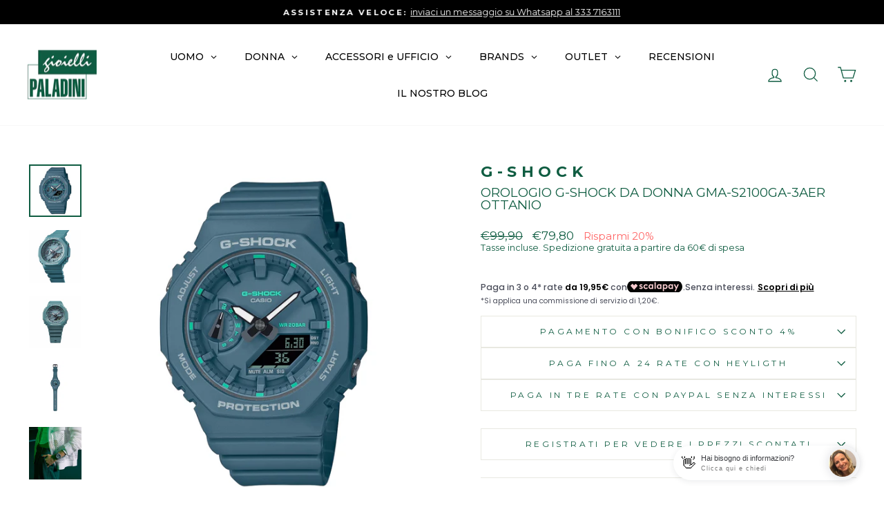

--- FILE ---
content_type: text/html; charset=utf-8
request_url: https://gioiellipaladini.it/collections/orologi-ultimi-arrivi/products/orologio-g-shock-da-donna-gma-s2100ga-3aer-ottanio
body_size: 89767
content:
<!doctype html>
<html data-template="product" class="no-js" lang="en" dir="ltr">
<head>
  <meta charset="utf-8">
  <meta http-equiv="X-UA-Compatible" content="IE=edge,chrome=1">
  <meta name="viewport" content="width=device-width,initial-scale=1">
  <meta name="theme-color" content="#105d42">
  <!-- Google Tag Manager -->
<script>(function(w,d,s,l,i){w[l]=w[l]||[];w[l].push({'gtm.start':
new Date().getTime(),event:'gtm.js'});var f=d.getElementsByTagName(s)[0],
j=d.createElement(s),dl=l!='dataLayer'?'&l='+l:'';j.async=true;j.src=
'https://www.googletagmanager.com/gtm.js?id='+i+dl;f.parentNode.insertBefore(j,f);
})(window,document,'script','dataLayer','GTM-NBGHG4V');</script>
<!-- End Google Tag Manager -->
  
<link rel="canonical" href="https://gioiellipaladini.it/products/orologio-g-shock-da-donna-gma-s2100ga-3aer-ottanio">
  <link rel="preconnect" href="https://cdn.shopify.com">
  <link rel="preconnect" href="https://fonts.shopifycdn.com">
  <link rel="dns-prefetch" href="https://productreviews.shopifycdn.com">
  <link rel="dns-prefetch" href="https://ajax.googleapis.com">
  <link rel="dns-prefetch" href="https://maps.googleapis.com">
  <link rel="dns-prefetch" href="https://maps.gstatic.com"><link rel="shortcut icon" href="//gioiellipaladini.it/cdn/shop/files/logo300x300_32x32.jpg?v=1647105602" type="image/png" /><title>G-Shock da donna GMA-S2100GA-3AER ottanio | Gioielli Paladini
</title>
<meta name="description" content="Orologio Casio G-shock piccolo da donna GMA-S2100GA-3AER colore ottanio, cassa femminile Casioak in carbonio e resina. Offerte sconti e prezzi online"><meta property="og:site_name" content="Gioielli Paladini">
  <meta property="og:url" content="https://gioiellipaladini.it/products/orologio-g-shock-da-donna-gma-s2100ga-3aer-ottanio">
  <meta property="og:title" content="Orologio G-Shock da donna GMA-S2100GA-3AER ottanio">
  <meta property="og:type" content="product">
  <meta property="og:description" content="Orologio Casio G-shock piccolo da donna GMA-S2100GA-3AER colore ottanio, cassa femminile Casioak in carbonio e resina. Offerte sconti e prezzi online"><meta property="og:image" content="http://gioiellipaladini.it/cdn/shop/products/orologio-casio-g-shock-donna-GMA-S2100GA-3AER-ottanio.jpg?v=1679138766">
    <meta property="og:image:secure_url" content="https://gioiellipaladini.it/cdn/shop/products/orologio-casio-g-shock-donna-GMA-S2100GA-3AER-ottanio.jpg?v=1679138766">
    <meta property="og:image:width" content="1100">
    <meta property="og:image:height" content="1100"><meta name="twitter:site" content="@">
  <meta name="twitter:card" content="summary_large_image">
  <meta name="twitter:title" content="Orologio G-Shock da donna GMA-S2100GA-3AER ottanio">
  <meta name="twitter:description" content="Orologio Casio G-shock piccolo da donna GMA-S2100GA-3AER colore ottanio, cassa femminile Casioak in carbonio e resina. Offerte sconti e prezzi online">
<style data-shopify>@font-face {
  font-family: Montserrat;
  font-weight: 400;
  font-style: normal;
  font-display: swap;
  src: url("//gioiellipaladini.it/cdn/fonts/montserrat/montserrat_n4.81949fa0ac9fd2021e16436151e8eaa539321637.woff2") format("woff2"),
       url("//gioiellipaladini.it/cdn/fonts/montserrat/montserrat_n4.a6c632ca7b62da89c3594789ba828388aac693fe.woff") format("woff");
}

  @font-face {
  font-family: Montserrat;
  font-weight: 400;
  font-style: normal;
  font-display: swap;
  src: url("//gioiellipaladini.it/cdn/fonts/montserrat/montserrat_n4.81949fa0ac9fd2021e16436151e8eaa539321637.woff2") format("woff2"),
       url("//gioiellipaladini.it/cdn/fonts/montserrat/montserrat_n4.a6c632ca7b62da89c3594789ba828388aac693fe.woff") format("woff");
}


  @font-face {
  font-family: Montserrat;
  font-weight: 600;
  font-style: normal;
  font-display: swap;
  src: url("//gioiellipaladini.it/cdn/fonts/montserrat/montserrat_n6.1326b3e84230700ef15b3a29fb520639977513e0.woff2") format("woff2"),
       url("//gioiellipaladini.it/cdn/fonts/montserrat/montserrat_n6.652f051080eb14192330daceed8cd53dfdc5ead9.woff") format("woff");
}

  @font-face {
  font-family: Montserrat;
  font-weight: 400;
  font-style: italic;
  font-display: swap;
  src: url("//gioiellipaladini.it/cdn/fonts/montserrat/montserrat_i4.5a4ea298b4789e064f62a29aafc18d41f09ae59b.woff2") format("woff2"),
       url("//gioiellipaladini.it/cdn/fonts/montserrat/montserrat_i4.072b5869c5e0ed5b9d2021e4c2af132e16681ad2.woff") format("woff");
}

  @font-face {
  font-family: Montserrat;
  font-weight: 600;
  font-style: italic;
  font-display: swap;
  src: url("//gioiellipaladini.it/cdn/fonts/montserrat/montserrat_i6.e90155dd2f004112a61c0322d66d1f59dadfa84b.woff2") format("woff2"),
       url("//gioiellipaladini.it/cdn/fonts/montserrat/montserrat_i6.41470518d8e9d7f1bcdd29a447c2397e5393943f.woff") format("woff");
}

</style><link href="//gioiellipaladini.it/cdn/shop/t/27/assets/theme.css?v=106600897315671458531697193173" rel="stylesheet" type="text/css" media="all" />
<style data-shopify>:root {
    --typeHeaderPrimary: Montserrat;
    --typeHeaderFallback: sans-serif;
    --typeHeaderSize: 22px;
    --typeHeaderWeight: 400;
    --typeHeaderLineHeight: 1;
    --typeHeaderSpacing: 0.0em;

    --typeBasePrimary:Montserrat;
    --typeBaseFallback:sans-serif;
    --typeBaseSize: 15px;
    --typeBaseWeight: 400;
    --typeBaseSpacing: 0.0em;
    --typeBaseLineHeight: 1.2;

    --typeCollectionTitle: 18px;

    --iconWeight: 3px;
    --iconLinecaps: miter;

    
      --buttonRadius: 0px;
    

    --colorGridOverlayOpacity: 0.08;
  }

  .placeholder-content {
    background-image: linear-gradient(100deg, #ffffff 40%, #f7f7f7 63%, #ffffff 79%);
  }</style><script>
    document.documentElement.className = document.documentElement.className.replace('no-js', 'js');

    window.theme = window.theme || {};
    theme.routes = {
      home: "/",
      cart: "/cart.js",
      cartPage: "/cart",
      cartAdd: "/cart/add.js",
      cartChange: "/cart/change.js"
    };
    theme.strings = {
      soldOut: "Venduto",
      unavailable: "Non disponibile",
      inStockLabel: "Disponibile, pronto per la spedizione",
      stockLabel: "Disponibilità limitata - [count] rimasti",
      willNotShipUntil: "Pronto per essere spedito [date]",
      willBeInStockAfter: "Nuovamente disponibile dal [date]",
      waitingForStock: "Prodotto in arrivo ",
      savePrice: "Risparmi [saved_amount]",
      cartEmpty: "Il tuo carrello è vuoto.",
      cartTermsConfirmation: "Devi accettare i termini e le condizioni di vendita per effettuare il check-out",
      searchCollections: "Collezioni:",
      searchPages: "Pagine:",
      searchArticles: "Articoli:"
    };
    theme.settings = {
      dynamicVariantsEnable: true,
      cartType: "drawer",
      isCustomerTemplate: false,
      moneyFormat: "€{{amount_with_comma_separator}}",
      saveType: "percent",
      productImageSize: "square",
      productImageCover: true,
      predictiveSearch: true,
      predictiveSearchType: "product,article,page,collection",
      quickView: false,
      themeName: 'Impulse',
      themeVersion: "5.2.1"
    };
  </script>

  <script>window.performance && window.performance.mark && window.performance.mark('shopify.content_for_header.start');</script><meta name="google-site-verification" content="U4UtgoE_Fd9tCm3A7syq7oaNLX0aBgs_D3CBWAYsXg8">
<meta id="shopify-digital-wallet" name="shopify-digital-wallet" content="/27058929725/digital_wallets/dialog">
<meta name="shopify-checkout-api-token" content="09897ed299febca0e27af9e7b9bc3a12">
<meta id="in-context-paypal-metadata" data-shop-id="27058929725" data-venmo-supported="false" data-environment="production" data-locale="en_US" data-paypal-v4="true" data-currency="EUR">
<link rel="alternate" type="application/json+oembed" href="https://gioiellipaladini.it/products/orologio-g-shock-da-donna-gma-s2100ga-3aer-ottanio.oembed">
<script async="async" src="/checkouts/internal/preloads.js?locale=en-IT"></script>
<script id="apple-pay-shop-capabilities" type="application/json">{"shopId":27058929725,"countryCode":"IT","currencyCode":"EUR","merchantCapabilities":["supports3DS"],"merchantId":"gid:\/\/shopify\/Shop\/27058929725","merchantName":"Gioielli Paladini","requiredBillingContactFields":["postalAddress","email","phone"],"requiredShippingContactFields":["postalAddress","email","phone"],"shippingType":"shipping","supportedNetworks":["visa","maestro","masterCard","amex"],"total":{"type":"pending","label":"Gioielli Paladini","amount":"1.00"},"shopifyPaymentsEnabled":true,"supportsSubscriptions":true}</script>
<script id="shopify-features" type="application/json">{"accessToken":"09897ed299febca0e27af9e7b9bc3a12","betas":["rich-media-storefront-analytics"],"domain":"gioiellipaladini.it","predictiveSearch":true,"shopId":27058929725,"locale":"en"}</script>
<script>var Shopify = Shopify || {};
Shopify.shop = "gioielli-paladini.myshopify.com";
Shopify.locale = "en";
Shopify.currency = {"active":"EUR","rate":"1.0"};
Shopify.country = "IT";
Shopify.theme = {"name":"Copia ante preorder di Paladini 2.0","id":149364998482,"schema_name":"Impulse","schema_version":"5.2.1","theme_store_id":857,"role":"main"};
Shopify.theme.handle = "null";
Shopify.theme.style = {"id":null,"handle":null};
Shopify.cdnHost = "gioiellipaladini.it/cdn";
Shopify.routes = Shopify.routes || {};
Shopify.routes.root = "/";</script>
<script type="module">!function(o){(o.Shopify=o.Shopify||{}).modules=!0}(window);</script>
<script>!function(o){function n(){var o=[];function n(){o.push(Array.prototype.slice.apply(arguments))}return n.q=o,n}var t=o.Shopify=o.Shopify||{};t.loadFeatures=n(),t.autoloadFeatures=n()}(window);</script>
<script id="shop-js-analytics" type="application/json">{"pageType":"product"}</script>
<script defer="defer" async type="module" src="//gioiellipaladini.it/cdn/shopifycloud/shop-js/modules/v2/client.init-shop-cart-sync_BT-GjEfc.en.esm.js"></script>
<script defer="defer" async type="module" src="//gioiellipaladini.it/cdn/shopifycloud/shop-js/modules/v2/chunk.common_D58fp_Oc.esm.js"></script>
<script defer="defer" async type="module" src="//gioiellipaladini.it/cdn/shopifycloud/shop-js/modules/v2/chunk.modal_xMitdFEc.esm.js"></script>
<script type="module">
  await import("//gioiellipaladini.it/cdn/shopifycloud/shop-js/modules/v2/client.init-shop-cart-sync_BT-GjEfc.en.esm.js");
await import("//gioiellipaladini.it/cdn/shopifycloud/shop-js/modules/v2/chunk.common_D58fp_Oc.esm.js");
await import("//gioiellipaladini.it/cdn/shopifycloud/shop-js/modules/v2/chunk.modal_xMitdFEc.esm.js");

  window.Shopify.SignInWithShop?.initShopCartSync?.({"fedCMEnabled":true,"windoidEnabled":true});

</script>
<script>(function() {
  var isLoaded = false;
  function asyncLoad() {
    if (isLoaded) return;
    isLoaded = true;
    var urls = ["https:\/\/cdn.shopify.com\/s\/files\/1\/0270\/5892\/9725\/t\/22\/assets\/globo.filter.init.js?shop=gioielli-paladini.myshopify.com","https:\/\/d1hcrjcdtouu7e.cloudfront.net\/js\/gdpr_cookie_consent.min.js?shop=gioielli-paladini.myshopify.com","https:\/\/static.klaviyo.com\/onsite\/js\/klaviyo.js?company_id=RCXxns\u0026shop=gioielli-paladini.myshopify.com","https:\/\/s3.eu-west-1.amazonaws.com\/production-klarna-il-shopify-osm\/a6c5e37d3b587ca7438f15aa90b429b47085a035\/gioielli-paladini.myshopify.com-1708616868896.js?shop=gioielli-paladini.myshopify.com","https:\/\/cdn.hextom.com\/js\/ultimatesalesboost.js?shop=gioielli-paladini.myshopify.com"];
    for (var i = 0; i < urls.length; i++) {
      var s = document.createElement('script');
      s.type = 'text/javascript';
      s.async = true;
      s.src = urls[i];
      var x = document.getElementsByTagName('script')[0];
      x.parentNode.insertBefore(s, x);
    }
  };
  if(window.attachEvent) {
    window.attachEvent('onload', asyncLoad);
  } else {
    window.addEventListener('load', asyncLoad, false);
  }
})();</script>
<script id="__st">var __st={"a":27058929725,"offset":3600,"reqid":"1ecce448-c802-41f6-84d2-a232a671ba15-1769037416","pageurl":"gioiellipaladini.it\/collections\/orologi-ultimi-arrivi\/products\/orologio-g-shock-da-donna-gma-s2100ga-3aer-ottanio","u":"2c7bb300a1a2","p":"product","rtyp":"product","rid":8342116434258};</script>
<script>window.ShopifyPaypalV4VisibilityTracking = true;</script>
<script id="form-persister">!function(){'use strict';const t='contact',e='new_comment',n=[[t,t],['blogs',e],['comments',e],[t,'customer']],o='password',r='form_key',c=['recaptcha-v3-token','g-recaptcha-response','h-captcha-response',o],s=()=>{try{return window.sessionStorage}catch{return}},i='__shopify_v',u=t=>t.elements[r],a=function(){const t=[...n].map((([t,e])=>`form[action*='/${t}']:not([data-nocaptcha='true']) input[name='form_type'][value='${e}']`)).join(',');var e;return e=t,()=>e?[...document.querySelectorAll(e)].map((t=>t.form)):[]}();function m(t){const e=u(t);a().includes(t)&&(!e||!e.value)&&function(t){try{if(!s())return;!function(t){const e=s();if(!e)return;const n=u(t);if(!n)return;const o=n.value;o&&e.removeItem(o)}(t);const e=Array.from(Array(32),(()=>Math.random().toString(36)[2])).join('');!function(t,e){u(t)||t.append(Object.assign(document.createElement('input'),{type:'hidden',name:r})),t.elements[r].value=e}(t,e),function(t,e){const n=s();if(!n)return;const r=[...t.querySelectorAll(`input[type='${o}']`)].map((({name:t})=>t)),u=[...c,...r],a={};for(const[o,c]of new FormData(t).entries())u.includes(o)||(a[o]=c);n.setItem(e,JSON.stringify({[i]:1,action:t.action,data:a}))}(t,e)}catch(e){console.error('failed to persist form',e)}}(t)}const f=t=>{if('true'===t.dataset.persistBound)return;const e=function(t,e){const n=function(t){return'function'==typeof t.submit?t.submit:HTMLFormElement.prototype.submit}(t).bind(t);return function(){let t;return()=>{t||(t=!0,(()=>{try{e(),n()}catch(t){(t=>{console.error('form submit failed',t)})(t)}})(),setTimeout((()=>t=!1),250))}}()}(t,(()=>{m(t)}));!function(t,e){if('function'==typeof t.submit&&'function'==typeof e)try{t.submit=e}catch{}}(t,e),t.addEventListener('submit',(t=>{t.preventDefault(),e()})),t.dataset.persistBound='true'};!function(){function t(t){const e=(t=>{const e=t.target;return e instanceof HTMLFormElement?e:e&&e.form})(t);e&&m(e)}document.addEventListener('submit',t),document.addEventListener('DOMContentLoaded',(()=>{const e=a();for(const t of e)f(t);var n;n=document.body,new window.MutationObserver((t=>{for(const e of t)if('childList'===e.type&&e.addedNodes.length)for(const t of e.addedNodes)1===t.nodeType&&'FORM'===t.tagName&&a().includes(t)&&f(t)})).observe(n,{childList:!0,subtree:!0,attributes:!1}),document.removeEventListener('submit',t)}))}()}();</script>
<script integrity="sha256-4kQ18oKyAcykRKYeNunJcIwy7WH5gtpwJnB7kiuLZ1E=" data-source-attribution="shopify.loadfeatures" defer="defer" src="//gioiellipaladini.it/cdn/shopifycloud/storefront/assets/storefront/load_feature-a0a9edcb.js" crossorigin="anonymous"></script>
<script data-source-attribution="shopify.dynamic_checkout.dynamic.init">var Shopify=Shopify||{};Shopify.PaymentButton=Shopify.PaymentButton||{isStorefrontPortableWallets:!0,init:function(){window.Shopify.PaymentButton.init=function(){};var t=document.createElement("script");t.src="https://gioiellipaladini.it/cdn/shopifycloud/portable-wallets/latest/portable-wallets.en.js",t.type="module",document.head.appendChild(t)}};
</script>
<script data-source-attribution="shopify.dynamic_checkout.buyer_consent">
  function portableWalletsHideBuyerConsent(e){var t=document.getElementById("shopify-buyer-consent"),n=document.getElementById("shopify-subscription-policy-button");t&&n&&(t.classList.add("hidden"),t.setAttribute("aria-hidden","true"),n.removeEventListener("click",e))}function portableWalletsShowBuyerConsent(e){var t=document.getElementById("shopify-buyer-consent"),n=document.getElementById("shopify-subscription-policy-button");t&&n&&(t.classList.remove("hidden"),t.removeAttribute("aria-hidden"),n.addEventListener("click",e))}window.Shopify?.PaymentButton&&(window.Shopify.PaymentButton.hideBuyerConsent=portableWalletsHideBuyerConsent,window.Shopify.PaymentButton.showBuyerConsent=portableWalletsShowBuyerConsent);
</script>
<script data-source-attribution="shopify.dynamic_checkout.cart.bootstrap">document.addEventListener("DOMContentLoaded",(function(){function t(){return document.querySelector("shopify-accelerated-checkout-cart, shopify-accelerated-checkout")}if(t())Shopify.PaymentButton.init();else{new MutationObserver((function(e,n){t()&&(Shopify.PaymentButton.init(),n.disconnect())})).observe(document.body,{childList:!0,subtree:!0})}}));
</script>
<link id="shopify-accelerated-checkout-styles" rel="stylesheet" media="screen" href="https://gioiellipaladini.it/cdn/shopifycloud/portable-wallets/latest/accelerated-checkout-backwards-compat.css" crossorigin="anonymous">
<style id="shopify-accelerated-checkout-cart">
        #shopify-buyer-consent {
  margin-top: 1em;
  display: inline-block;
  width: 100%;
}

#shopify-buyer-consent.hidden {
  display: none;
}

#shopify-subscription-policy-button {
  background: none;
  border: none;
  padding: 0;
  text-decoration: underline;
  font-size: inherit;
  cursor: pointer;
}

#shopify-subscription-policy-button::before {
  box-shadow: none;
}

      </style>

<script>window.performance && window.performance.mark && window.performance.mark('shopify.content_for_header.end');</script>

  <script src="//gioiellipaladini.it/cdn/shop/t/27/assets/vendor-scripts-v10.js" defer="defer"></script><script src="//gioiellipaladini.it/cdn/shop/t/27/assets/theme.js?v=61697690959979324581684342474" defer="defer"></script><style>
    #customer_register_link{
    	display: none !important;
    }
    #customer_login .wsaio_form{
    	visibility: hidden !important;
      	margin-left: -56px;
    }
    #customer_login .wsaio_form:after{
    	content: 'Crea il tuo Account';
      	visibility: visible !important;
      	margin-left: -140px;
    }
  </style>
  
  <script>
    var NewSignupPageLink = "/pages/register";
    if(document.querySelector('a[href*="/account/register"]') != null){
    document.querySelectorAll('a[href*="/account/register"]').forEach(function(element,i){
    element.addEventListener("click", function(e){
    e.preventDefault();
    window.location.href = NewSignupPageLink;
    });
    });
    }
    if(window.location.pathname == "/account/register"){
     window.location.href = NewSignupPageLink;
    }
  </script>
  
<!-- Start of Judge.me Core -->
<link rel="dns-prefetch" href="https://cdn.judge.me/">
<script data-cfasync='false' class='jdgm-settings-script'>window.jdgmSettings={"pagination":5,"disable_web_reviews":true,"badge_no_review_text":"Nessuna recensione","badge_n_reviews_text":"{{ n }} recensione/recensioni","badge_star_color":"#ffde59","hide_badge_preview_if_no_reviews":true,"badge_hide_text":false,"enforce_center_preview_badge":false,"widget_title":"Recensioni Clienti","widget_open_form_text":"Scrivi una recensione","widget_close_form_text":"Annulla recensione","widget_refresh_page_text":"Aggiorna pagina","widget_summary_text":"Basato su {{ number_of_reviews }} recensione/recensioni","widget_no_review_text":"Sii il primo a scrivere una recensione","widget_name_field_text":"Nome visualizzato","widget_verified_name_field_text":"Nome Verificato (pubblico)","widget_name_placeholder_text":"Nome visualizzato","widget_required_field_error_text":"Questo campo è obbligatorio.","widget_email_field_text":"Indirizzo email","widget_verified_email_field_text":"Email Verificata (privata, non può essere modificata)","widget_email_placeholder_text":"Il tuo indirizzo email","widget_email_field_error_text":"Inserisci un indirizzo email valido.","widget_rating_field_text":"Valutazione","widget_review_title_field_text":"Titolo Recensione","widget_review_title_placeholder_text":"Dai un titolo alla tua recensione","widget_review_body_field_text":"Contenuto della recensione","widget_review_body_placeholder_text":"Inizia a scrivere qui...","widget_pictures_field_text":"Foto/Video (opzionale)","widget_submit_review_text":"Invia Recensione","widget_submit_verified_review_text":"Invia Recensione Verificata","widget_submit_success_msg_with_auto_publish":"Grazie! Aggiorna la pagina tra qualche momento per vedere la tua recensione. Puoi rimuovere o modificare la tua recensione accedendo a \u003ca href='https://judge.me/login' target='_blank' rel='nofollow noopener'\u003eJudge.me\u003c/a\u003e","widget_submit_success_msg_no_auto_publish":"Grazie! La tua recensione sarà pubblicata non appena sarà approvata dall'amministratore del negozio. Puoi rimuovere o modificare la tua recensione accedendo a \u003ca href='https://judge.me/login' target='_blank' rel='nofollow noopener'\u003eJudge.me\u003c/a\u003e","widget_show_default_reviews_out_of_total_text":"Visualizzazione di {{ n_reviews_shown }} su {{ n_reviews }} recensioni.","widget_show_all_link_text":"Mostra tutte","widget_show_less_link_text":"Mostra meno","widget_author_said_text":"{{ reviewer_name }} ha detto:","widget_days_text":"{{ n }} giorni fa","widget_weeks_text":"{{ n }} settimana/settimane fa","widget_months_text":"{{ n }} mese/mesi fa","widget_years_text":"{{ n }} anno/anni fa","widget_yesterday_text":"Ieri","widget_today_text":"Oggi","widget_replied_text":"\u003e\u003e {{ shop_name }} ha risposto:","widget_read_more_text":"Leggi di più","widget_reviewer_name_as_initial":"","widget_rating_filter_color":"#ffde59","widget_rating_filter_see_all_text":"Vedi tutte le recensioni","widget_sorting_most_recent_text":"Più Recenti","widget_sorting_highest_rating_text":"Valutazione Più Alta","widget_sorting_lowest_rating_text":"Valutazione Più Bassa","widget_sorting_with_pictures_text":"Solo Foto","widget_sorting_most_helpful_text":"Più Utili","widget_open_question_form_text":"Fai una domanda","widget_reviews_subtab_text":"Recensioni","widget_questions_subtab_text":"Domande","widget_question_label_text":"Domanda","widget_answer_label_text":"Risposta","widget_question_placeholder_text":"Scrivi la tua domanda qui","widget_submit_question_text":"Invia Domanda","widget_question_submit_success_text":"Grazie per la tua domanda! Ti avviseremo quando riceverà una risposta.","widget_star_color":"#ffde59","verified_badge_text":"Verificato","verified_badge_bg_color":"","verified_badge_text_color":"","verified_badge_placement":"left-of-reviewer-name","widget_review_max_height":"","widget_hide_border":false,"widget_social_share":true,"widget_thumb":false,"widget_review_location_show":false,"widget_location_format":"country_iso_code","all_reviews_include_out_of_store_products":true,"all_reviews_out_of_store_text":"(fuori dal negozio)","all_reviews_pagination":100,"all_reviews_product_name_prefix_text":"su","enable_review_pictures":true,"enable_question_anwser":false,"widget_theme":"leex","review_date_format":"dd/mm/yy","default_sort_method":"most-recent","widget_product_reviews_subtab_text":"Recensioni Prodotto","widget_shop_reviews_subtab_text":"Recensioni Negozio","widget_other_products_reviews_text":"Recensioni per altri prodotti","widget_store_reviews_subtab_text":"Recensioni negozio","widget_no_store_reviews_text":"Questo negozio non ha ricevuto ancora recensioni","widget_web_restriction_product_reviews_text":"Questo prodotto non ha ricevuto ancora recensioni","widget_no_items_text":"Nessun elemento trovato","widget_show_more_text":"Mostra di più","widget_write_a_store_review_text":"Scrivi una Recensione del Negozio","widget_other_languages_heading":"Recensioni in Altre Lingue","widget_translate_review_text":"Traduci recensione in {{ language }}","widget_translating_review_text":"Traduzione in corso...","widget_show_original_translation_text":"Mostra originale ({{ language }})","widget_translate_review_failed_text":"Impossibile tradurre la recensione.","widget_translate_review_retry_text":"Riprova","widget_translate_review_try_again_later_text":"Riprova più tardi","show_product_url_for_grouped_product":false,"widget_sorting_pictures_first_text":"Prima le Foto","show_pictures_on_all_rev_page_mobile":false,"show_pictures_on_all_rev_page_desktop":false,"floating_tab_hide_mobile_install_preference":false,"floating_tab_button_name":"★ Recensioni","floating_tab_title":"Lasciamo parlare i clienti per noi","floating_tab_button_color":"","floating_tab_button_background_color":"","floating_tab_url":"","floating_tab_url_enabled":false,"floating_tab_tab_style":"text","all_reviews_text_badge_text":"I clienti ci valutano {{ shop.metafields.judgeme.all_reviews_rating | round: 1 }}/5 basato su {{ shop.metafields.judgeme.all_reviews_count }} recensioni.","all_reviews_text_badge_text_branded_style":"{{ shop.metafields.judgeme.all_reviews_rating | round: 1 }} su 5 stelle basato su {{ shop.metafields.judgeme.all_reviews_count }} recensioni","is_all_reviews_text_badge_a_link":false,"show_stars_for_all_reviews_text_badge":false,"all_reviews_text_badge_url":"","all_reviews_text_style":"text","all_reviews_text_color_style":"judgeme_brand_color","all_reviews_text_color":"#108474","all_reviews_text_show_jm_brand":true,"featured_carousel_show_header":true,"featured_carousel_title":"TESTIMONIANZE CLIENTI","testimonials_carousel_title":"I clienti ci dicono","videos_carousel_title":"Storie reali dei clienti","cards_carousel_title":"I clienti ci dicono","featured_carousel_count_text":"da {{ n }} clienti reali","featured_carousel_add_link_to_all_reviews_page":false,"featured_carousel_url":"","featured_carousel_show_images":true,"featured_carousel_autoslide_interval":5,"featured_carousel_arrows_on_the_sides":false,"featured_carousel_height":250,"featured_carousel_width":80,"featured_carousel_image_size":0,"featured_carousel_image_height":250,"featured_carousel_arrow_color":"#eeeeee","verified_count_badge_style":"vintage","verified_count_badge_orientation":"horizontal","verified_count_badge_color_style":"judgeme_brand_color","verified_count_badge_color":"#108474","is_verified_count_badge_a_link":false,"verified_count_badge_url":"","verified_count_badge_show_jm_brand":true,"widget_rating_preset_default":5,"widget_first_sub_tab":"product-reviews","widget_show_histogram":true,"widget_histogram_use_custom_color":true,"widget_pagination_use_custom_color":false,"widget_star_use_custom_color":false,"widget_verified_badge_use_custom_color":false,"widget_write_review_use_custom_color":false,"picture_reminder_submit_button":"Upload Pictures","enable_review_videos":false,"mute_video_by_default":false,"widget_sorting_videos_first_text":"Prima i Video","widget_review_pending_text":"In attesa","featured_carousel_items_for_large_screen":3,"social_share_options_order":"Facebook","remove_microdata_snippet":true,"disable_json_ld":false,"enable_json_ld_products":false,"preview_badge_show_question_text":false,"preview_badge_no_question_text":"Nessuna domanda","preview_badge_n_question_text":"{{ number_of_questions }} domanda/domande","qa_badge_show_icon":false,"qa_badge_position":"same-row","remove_judgeme_branding":false,"widget_add_search_bar":true,"widget_search_bar_placeholder":"Cerca","widget_sorting_verified_only_text":"Solo verificate","featured_carousel_theme":"default","featured_carousel_show_rating":true,"featured_carousel_show_title":true,"featured_carousel_show_body":true,"featured_carousel_show_date":false,"featured_carousel_show_reviewer":true,"featured_carousel_show_product":false,"featured_carousel_header_background_color":"#108474","featured_carousel_header_text_color":"#ffffff","featured_carousel_name_product_separator":"reviewed","featured_carousel_full_star_background":"#108474","featured_carousel_empty_star_background":"#dadada","featured_carousel_vertical_theme_background":"#f9fafb","featured_carousel_verified_badge_enable":false,"featured_carousel_verified_badge_color":"#108474","featured_carousel_border_style":"round","featured_carousel_review_line_length_limit":3,"featured_carousel_more_reviews_button_text":"Leggi più recensioni","featured_carousel_view_product_button_text":"Visualizza prodotto","all_reviews_page_load_reviews_on":"scroll","all_reviews_page_load_more_text":"Carica Altre Recensioni","disable_fb_tab_reviews":false,"enable_ajax_cdn_cache":false,"widget_public_name_text":"visualizzato pubblicamente come","default_reviewer_name":"John Smith","default_reviewer_name_has_non_latin":true,"widget_reviewer_anonymous":"Anonimo","medals_widget_title":"Medaglie Recensioni Judge.me","medals_widget_background_color":"#f9fafb","medals_widget_position":"footer_all_pages","medals_widget_border_color":"#f9fafb","medals_widget_verified_text_position":"left","medals_widget_use_monochromatic_version":false,"medals_widget_elements_color":"#108474","show_reviewer_avatar":true,"widget_invalid_yt_video_url_error_text":"Non è un URL di video di YouTube","widget_max_length_field_error_text":"Inserisci al massimo {0} caratteri.","widget_show_country_flag":false,"widget_show_collected_via_shop_app":true,"widget_verified_by_shop_badge_style":"light","widget_verified_by_shop_text":"Verificato dal Negozio","widget_show_photo_gallery":false,"widget_load_with_code_splitting":true,"widget_ugc_install_preference":false,"widget_ugc_title":"Fatto da noi, Condiviso da te","widget_ugc_subtitle":"Taggaci per vedere la tua foto in evidenza nella nostra pagina","widget_ugc_arrows_color":"#ffffff","widget_ugc_primary_button_text":"Acquista Ora","widget_ugc_primary_button_background_color":"#108474","widget_ugc_primary_button_text_color":"#ffffff","widget_ugc_primary_button_border_width":"0","widget_ugc_primary_button_border_style":"none","widget_ugc_primary_button_border_color":"#108474","widget_ugc_primary_button_border_radius":"25","widget_ugc_secondary_button_text":"Carica Altro","widget_ugc_secondary_button_background_color":"#ffffff","widget_ugc_secondary_button_text_color":"#108474","widget_ugc_secondary_button_border_width":"2","widget_ugc_secondary_button_border_style":"solid","widget_ugc_secondary_button_border_color":"#108474","widget_ugc_secondary_button_border_radius":"25","widget_ugc_reviews_button_text":"Visualizza Recensioni","widget_ugc_reviews_button_background_color":"#ffffff","widget_ugc_reviews_button_text_color":"#108474","widget_ugc_reviews_button_border_width":"2","widget_ugc_reviews_button_border_style":"solid","widget_ugc_reviews_button_border_color":"#108474","widget_ugc_reviews_button_border_radius":"25","widget_ugc_reviews_button_link_to":"judgeme-reviews-page","widget_ugc_show_post_date":true,"widget_ugc_max_width":"800","widget_rating_metafield_value_type":true,"widget_primary_color":"#108474","widget_enable_secondary_color":false,"widget_secondary_color":"#edf5f5","widget_summary_average_rating_text":"{{ average_rating }} su 5","widget_media_grid_title":"Foto e video dei clienti","widget_media_grid_see_more_text":"Vedi altro","widget_round_style":false,"widget_show_product_medals":true,"widget_verified_by_judgeme_text":"Verificato da Judge.me","widget_show_store_medals":true,"widget_verified_by_judgeme_text_in_store_medals":"Verificato da Judge.me","widget_media_field_exceed_quantity_message":"Spiacenti, possiamo accettare solo {{ max_media }} per una recensione.","widget_media_field_exceed_limit_message":"{{ file_name }} è troppo grande, seleziona un {{ media_type }} inferiore a {{ size_limit }}MB.","widget_review_submitted_text":"Recensione Inviata!","widget_question_submitted_text":"Domanda Inviata!","widget_close_form_text_question":"Annulla","widget_write_your_answer_here_text":"Scrivi la tua risposta qui","widget_enabled_branded_link":true,"widget_show_collected_by_judgeme":false,"widget_reviewer_name_color":"","widget_write_review_text_color":"","widget_write_review_bg_color":"","widget_collected_by_judgeme_text":"raccolto da Judge.me","widget_pagination_type":"standard","widget_load_more_text":"Carica Altri","widget_load_more_color":"#108474","widget_full_review_text":"Recensione Completa","widget_read_more_reviews_text":"Leggi Più Recensioni","widget_read_questions_text":"Leggi Domande","widget_questions_and_answers_text":"Domande e Risposte","widget_verified_by_text":"Verificato da","widget_verified_text":"Verificato","widget_number_of_reviews_text":"{{ number_of_reviews }} recensioni","widget_back_button_text":"Indietro","widget_next_button_text":"Avanti","widget_custom_forms_filter_button":"Filtri","custom_forms_style":"vertical","widget_show_review_information":false,"how_reviews_are_collected":"Come vengono raccolte le recensioni?","widget_show_review_keywords":false,"widget_gdpr_statement":"Come utilizziamo i tuoi dati: Ti contatteremo solo riguardo alla recensione che hai lasciato, e solo se necessario. Inviando la tua recensione, accetti i \u003ca href='https://judge.me/terms' target='_blank' rel='nofollow noopener'\u003etermini\u003c/a\u003e, le politiche sulla \u003ca href='https://judge.me/privacy' target='_blank' rel='nofollow noopener'\u003eprivacy\u003c/a\u003e e sul \u003ca href='https://judge.me/content-policy' target='_blank' rel='nofollow noopener'\u003econtenuto\u003c/a\u003e di Judge.me.","widget_multilingual_sorting_enabled":false,"widget_translate_review_content_enabled":false,"widget_translate_review_content_method":"manual","popup_widget_review_selection":"automatically_with_pictures","popup_widget_round_border_style":true,"popup_widget_show_title":true,"popup_widget_show_body":true,"popup_widget_show_reviewer":false,"popup_widget_show_product":true,"popup_widget_show_pictures":true,"popup_widget_use_review_picture":true,"popup_widget_show_on_home_page":true,"popup_widget_show_on_product_page":true,"popup_widget_show_on_collection_page":true,"popup_widget_show_on_cart_page":true,"popup_widget_position":"bottom_left","popup_widget_first_review_delay":5,"popup_widget_duration":5,"popup_widget_interval":5,"popup_widget_review_count":5,"popup_widget_hide_on_mobile":true,"review_snippet_widget_round_border_style":true,"review_snippet_widget_card_color":"#FFFFFF","review_snippet_widget_slider_arrows_background_color":"#FFFFFF","review_snippet_widget_slider_arrows_color":"#000000","review_snippet_widget_star_color":"#108474","show_product_variant":false,"all_reviews_product_variant_label_text":"Variante: ","widget_show_verified_branding":false,"widget_ai_summary_title":"I clienti dicono","widget_ai_summary_disclaimer":"Riepilogo delle recensioni alimentato dall'IA basato sulle recensioni recenti dei clienti","widget_show_ai_summary":false,"widget_show_ai_summary_bg":false,"widget_show_review_title_input":true,"redirect_reviewers_invited_via_email":"review_widget","request_store_review_after_product_review":false,"request_review_other_products_in_order":false,"review_form_color_scheme":"default","review_form_corner_style":"square","review_form_star_color":{},"review_form_text_color":"#333333","review_form_background_color":"#ffffff","review_form_field_background_color":"#fafafa","review_form_button_color":{},"review_form_button_text_color":"#ffffff","review_form_modal_overlay_color":"#000000","review_content_screen_title_text":"Come valuteresti questo prodotto?","review_content_introduction_text":"Ci piacerebbe se condividessi qualcosa sulla tua esperienza.","store_review_form_title_text":"Come valuteresti questo negozio?","store_review_form_introduction_text":"Ci piacerebbe se condividessi qualcosa sulla tua esperienza.","show_review_guidance_text":true,"one_star_review_guidance_text":"Pessimo","five_star_review_guidance_text":"Ottimo","customer_information_screen_title_text":"Su di te","customer_information_introduction_text":"Per favore, raccontaci di più su di te.","custom_questions_screen_title_text":"La tua esperienza in dettaglio","custom_questions_introduction_text":"Ecco alcune domande per aiutarci a capire meglio la tua esperienza.","review_submitted_screen_title_text":"Grazie per la tua recensione!","review_submitted_screen_thank_you_text":"La stiamo elaborando e apparirà presto nel negozio.","review_submitted_screen_email_verification_text":"Per favore conferma il tuo indirizzo email cliccando sul link che ti abbiamo appena inviato. Questo ci aiuta a mantenere le recensioni autentiche.","review_submitted_request_store_review_text":"Vorresti condividere la tua esperienza di acquisto con noi?","review_submitted_review_other_products_text":"Vorresti recensire questi prodotti?","store_review_screen_title_text":"Vuoi condividere la tua esperienza di shopping con noi?","store_review_introduction_text":"Valutiamo la tua opinione e la usiamo per migliorare. Per favore condividi le tue opinioni o suggerimenti.","reviewer_media_screen_title_picture_text":"Condividi una foto","reviewer_media_introduction_picture_text":"Carica una foto per supportare la tua recensione.","reviewer_media_screen_title_video_text":"Condividi un video","reviewer_media_introduction_video_text":"Carica un video per supportare la tua recensione.","reviewer_media_screen_title_picture_or_video_text":"Condividi una foto o un video","reviewer_media_introduction_picture_or_video_text":"Carica una foto o un video per supportare la tua recensione.","reviewer_media_youtube_url_text":"Incolla qui il tuo URL Youtube","advanced_settings_next_step_button_text":"Avanti","advanced_settings_close_review_button_text":"Chiudi","modal_write_review_flow":false,"write_review_flow_required_text":"Obbligatorio","write_review_flow_privacy_message_text":"Respettiamo la tua privacy.","write_review_flow_anonymous_text":"Recensione anonima","write_review_flow_visibility_text":"Non sarà visibile per altri clienti.","write_review_flow_multiple_selection_help_text":"Seleziona quanti ne vuoi","write_review_flow_single_selection_help_text":"Seleziona una opzione","write_review_flow_required_field_error_text":"Questo campo è obbligatorio","write_review_flow_invalid_email_error_text":"Per favore inserisci un indirizzo email valido","write_review_flow_max_length_error_text":"Max. {{ max_length }} caratteri.","write_review_flow_media_upload_text":"\u003cb\u003eClicca per caricare\u003c/b\u003e o trascina e rilascia","write_review_flow_gdpr_statement":"Ti contatteremo solo riguardo alla tua recensione se necessario. Inviando la tua recensione, accetti i nostri \u003ca href='https://judge.me/terms' target='_blank' rel='nofollow noopener'\u003etermini e condizioni\u003c/a\u003e e la \u003ca href='https://judge.me/privacy' target='_blank' rel='nofollow noopener'\u003epolitica sulla privacy\u003c/a\u003e.","rating_only_reviews_enabled":false,"show_negative_reviews_help_screen":false,"new_review_flow_help_screen_rating_threshold":3,"negative_review_resolution_screen_title_text":"Raccontaci di più","negative_review_resolution_text":"La tua esperienza è importante per noi. Se ci sono stati problemi con il tuo acquisto, siamo qui per aiutarti. Non esitare a contattarci, ci piacerebbe avere l'opportunità di sistemare le cose.","negative_review_resolution_button_text":"Contattaci","negative_review_resolution_proceed_with_review_text":"Lascia una recensione","negative_review_resolution_subject":"Problema con l'acquisto da {{ shop_name }}.{{ order_name }}","preview_badge_collection_page_install_status":false,"widget_review_custom_css":"","preview_badge_custom_css":"","preview_badge_stars_count":"5-stars","featured_carousel_custom_css":"","floating_tab_custom_css":"","all_reviews_widget_custom_css":"","medals_widget_custom_css":"","verified_badge_custom_css":"","all_reviews_text_custom_css":"","transparency_badges_collected_via_store_invite":false,"transparency_badges_from_another_provider":false,"transparency_badges_collected_from_store_visitor":false,"transparency_badges_collected_by_verified_review_provider":false,"transparency_badges_earned_reward":false,"transparency_badges_collected_via_store_invite_text":"Recensione raccolta tramite invito al negozio","transparency_badges_from_another_provider_text":"Recensione raccolta da un altro provider","transparency_badges_collected_from_store_visitor_text":"Recensione raccolta da un visitatore del negozio","transparency_badges_written_in_google_text":"Recensione scritta in Google","transparency_badges_written_in_etsy_text":"Recensione scritta in Etsy","transparency_badges_written_in_shop_app_text":"Recensione scritta in Shop App","transparency_badges_earned_reward_text":"Recensione ha vinto un premio per un acquisto futuro","product_review_widget_per_page":7,"widget_store_review_label_text":"Recensione del negozio","checkout_comment_extension_title_on_product_page":"Customer Comments","checkout_comment_extension_num_latest_comment_show":5,"checkout_comment_extension_format":"name_and_timestamp","checkout_comment_customer_name":"last_initial","checkout_comment_comment_notification":true,"preview_badge_collection_page_install_preference":true,"preview_badge_home_page_install_preference":false,"preview_badge_product_page_install_preference":true,"review_widget_install_preference":"","review_carousel_install_preference":false,"floating_reviews_tab_install_preference":"none","verified_reviews_count_badge_install_preference":false,"all_reviews_text_install_preference":false,"review_widget_best_location":true,"judgeme_medals_install_preference":false,"review_widget_revamp_enabled":false,"review_widget_qna_enabled":false,"review_widget_header_theme":"minimal","review_widget_widget_title_enabled":true,"review_widget_header_text_size":"medium","review_widget_header_text_weight":"regular","review_widget_average_rating_style":"compact","review_widget_bar_chart_enabled":true,"review_widget_bar_chart_type":"numbers","review_widget_bar_chart_style":"standard","review_widget_expanded_media_gallery_enabled":false,"review_widget_reviews_section_theme":"standard","review_widget_image_style":"thumbnails","review_widget_review_image_ratio":"square","review_widget_stars_size":"medium","review_widget_verified_badge":"standard_text","review_widget_review_title_text_size":"medium","review_widget_review_text_size":"medium","review_widget_review_text_length":"medium","review_widget_number_of_columns_desktop":3,"review_widget_carousel_transition_speed":5,"review_widget_custom_questions_answers_display":"always","review_widget_button_text_color":"#FFFFFF","review_widget_text_color":"#000000","review_widget_lighter_text_color":"#7B7B7B","review_widget_corner_styling":"soft","review_widget_review_word_singular":"recensione","review_widget_review_word_plural":"recensioni","review_widget_voting_label":"Utile?","review_widget_shop_reply_label":"Risposta da {{ shop_name }}:","review_widget_filters_title":"Filtri","qna_widget_question_word_singular":"Domanda","qna_widget_question_word_plural":"Domande","qna_widget_answer_reply_label":"Risposta da {{ answerer_name }}:","qna_content_screen_title_text":"Pose una domanda su questo prodotto","qna_widget_question_required_field_error_text":"Per favore inserisci la tua domanda.","qna_widget_flow_gdpr_statement":"Ti contatteremo solo riguardo alla tua domanda se necessario. Inviando la tua domanda, accetti i nostri \u003ca href='https://judge.me/terms' target='_blank' rel='nofollow noopener'\u003etermini e condizioni\u003c/a\u003e e la \u003ca href='https://judge.me/privacy' target='_blank' rel='nofollow noopener'\u003epolitica sulla privacy\u003c/a\u003e.","qna_widget_question_submitted_text":"Grazie per la tua domanda!","qna_widget_close_form_text_question":"Chiudi","qna_widget_question_submit_success_text":"Ti invieremo un'email quando risponderemo alla tua domanda.","all_reviews_widget_v2025_enabled":false,"all_reviews_widget_v2025_header_theme":"default","all_reviews_widget_v2025_widget_title_enabled":true,"all_reviews_widget_v2025_header_text_size":"medium","all_reviews_widget_v2025_header_text_weight":"regular","all_reviews_widget_v2025_average_rating_style":"compact","all_reviews_widget_v2025_bar_chart_enabled":true,"all_reviews_widget_v2025_bar_chart_type":"numbers","all_reviews_widget_v2025_bar_chart_style":"standard","all_reviews_widget_v2025_expanded_media_gallery_enabled":false,"all_reviews_widget_v2025_show_store_medals":true,"all_reviews_widget_v2025_show_photo_gallery":true,"all_reviews_widget_v2025_show_review_keywords":false,"all_reviews_widget_v2025_show_ai_summary":false,"all_reviews_widget_v2025_show_ai_summary_bg":false,"all_reviews_widget_v2025_add_search_bar":false,"all_reviews_widget_v2025_default_sort_method":"most-recent","all_reviews_widget_v2025_reviews_per_page":10,"all_reviews_widget_v2025_reviews_section_theme":"default","all_reviews_widget_v2025_image_style":"thumbnails","all_reviews_widget_v2025_review_image_ratio":"square","all_reviews_widget_v2025_stars_size":"medium","all_reviews_widget_v2025_verified_badge":"bold_badge","all_reviews_widget_v2025_review_title_text_size":"medium","all_reviews_widget_v2025_review_text_size":"medium","all_reviews_widget_v2025_review_text_length":"medium","all_reviews_widget_v2025_number_of_columns_desktop":3,"all_reviews_widget_v2025_carousel_transition_speed":5,"all_reviews_widget_v2025_custom_questions_answers_display":"always","all_reviews_widget_v2025_show_product_variant":false,"all_reviews_widget_v2025_show_reviewer_avatar":true,"all_reviews_widget_v2025_reviewer_name_as_initial":"","all_reviews_widget_v2025_review_location_show":false,"all_reviews_widget_v2025_location_format":"","all_reviews_widget_v2025_show_country_flag":false,"all_reviews_widget_v2025_verified_by_shop_badge_style":"light","all_reviews_widget_v2025_social_share":false,"all_reviews_widget_v2025_social_share_options_order":"Facebook,Twitter,LinkedIn,Pinterest","all_reviews_widget_v2025_pagination_type":"standard","all_reviews_widget_v2025_button_text_color":"#FFFFFF","all_reviews_widget_v2025_text_color":"#000000","all_reviews_widget_v2025_lighter_text_color":"#7B7B7B","all_reviews_widget_v2025_corner_styling":"soft","all_reviews_widget_v2025_title":"Recensioni clienti","all_reviews_widget_v2025_ai_summary_title":"I clienti dicono di questo negozio","all_reviews_widget_v2025_no_review_text":"Sii il primo a scrivere una recensione","platform":"shopify","branding_url":"https://app.judge.me/reviews/stores/gioiellipaladini.it","branding_text":"Powered by Judge.me","locale":"en","reply_name":"Gioielli Paladini","widget_version":"2.1","footer":true,"autopublish":true,"review_dates":true,"enable_custom_form":false,"shop_use_review_site":true,"shop_locale":"it","enable_multi_locales_translations":true,"show_review_title_input":true,"review_verification_email_status":"always","can_be_branded":true,"reply_name_text":"Gioielli Paladini"};</script> <style class='jdgm-settings-style'>.jdgm-xx{left:0}:not(.jdgm-prev-badge__stars)>.jdgm-star{color:#ffde59}.jdgm-histogram .jdgm-star.jdgm-star{color:#ffde59}.jdgm-preview-badge .jdgm-star.jdgm-star{color:#ffde59}.jdgm-histogram .jdgm-histogram__bar-content{background:#ffde59}.jdgm-histogram .jdgm-histogram__bar:after{background:#ffde59}.jdgm-widget .jdgm-write-rev-link{display:none}.jdgm-widget .jdgm-rev-widg[data-number-of-reviews='0']{display:none}.jdgm-prev-badge[data-average-rating='0.00']{display:none !important}.jdgm-author-all-initials{display:none !important}.jdgm-author-last-initial{display:none !important}.jdgm-rev-widg__title{visibility:hidden}.jdgm-rev-widg__summary-text{visibility:hidden}.jdgm-prev-badge__text{visibility:hidden}.jdgm-rev__replier:before{content:'Gioielli Paladini'}.jdgm-rev__prod-link-prefix:before{content:'su'}.jdgm-rev__variant-label:before{content:'Variante: '}.jdgm-rev__out-of-store-text:before{content:'(fuori dal negozio)'}@media only screen and (min-width: 768px){.jdgm-rev__pics .jdgm-rev_all-rev-page-picture-separator,.jdgm-rev__pics .jdgm-rev__product-picture{display:none}}@media only screen and (max-width: 768px){.jdgm-rev__pics .jdgm-rev_all-rev-page-picture-separator,.jdgm-rev__pics .jdgm-rev__product-picture{display:none}}.jdgm-preview-badge[data-template="index"]{display:none !important}.jdgm-verified-count-badget[data-from-snippet="true"]{display:none !important}.jdgm-carousel-wrapper[data-from-snippet="true"]{display:none !important}.jdgm-all-reviews-text[data-from-snippet="true"]{display:none !important}.jdgm-medals-section[data-from-snippet="true"]{display:none !important}.jdgm-ugc-media-wrapper[data-from-snippet="true"]{display:none !important}.jdgm-rev__transparency-badge[data-badge-type="review_collected_via_store_invitation"]{display:none !important}.jdgm-rev__transparency-badge[data-badge-type="review_collected_from_another_provider"]{display:none !important}.jdgm-rev__transparency-badge[data-badge-type="review_collected_from_store_visitor"]{display:none !important}.jdgm-rev__transparency-badge[data-badge-type="review_written_in_etsy"]{display:none !important}.jdgm-rev__transparency-badge[data-badge-type="review_written_in_google_business"]{display:none !important}.jdgm-rev__transparency-badge[data-badge-type="review_written_in_shop_app"]{display:none !important}.jdgm-rev__transparency-badge[data-badge-type="review_earned_for_future_purchase"]{display:none !important}
</style> <style class='jdgm-settings-style'></style> <script data-cfasync="false" type="text/javascript" async src="https://cdnwidget.judge.me/shopify_v2/leex.js" id="judgeme_widget_leex_js"></script>
<link id="judgeme_widget_leex_css" rel="stylesheet" type="text/css" media="nope!" onload="this.media='all'" href="https://cdnwidget.judge.me/shopify_v2/leex.css">

  
  
  
  <style class='jdgm-miracle-styles'>
  @-webkit-keyframes jdgm-spin{0%{-webkit-transform:rotate(0deg);-ms-transform:rotate(0deg);transform:rotate(0deg)}100%{-webkit-transform:rotate(359deg);-ms-transform:rotate(359deg);transform:rotate(359deg)}}@keyframes jdgm-spin{0%{-webkit-transform:rotate(0deg);-ms-transform:rotate(0deg);transform:rotate(0deg)}100%{-webkit-transform:rotate(359deg);-ms-transform:rotate(359deg);transform:rotate(359deg)}}@font-face{font-family:'JudgemeStar';src:url("[data-uri]") format("woff");font-weight:normal;font-style:normal}.jdgm-star{font-family:'JudgemeStar';display:inline !important;text-decoration:none !important;padding:0 4px 0 0 !important;margin:0 !important;font-weight:bold;opacity:1;-webkit-font-smoothing:antialiased;-moz-osx-font-smoothing:grayscale}.jdgm-star:hover{opacity:1}.jdgm-star:last-of-type{padding:0 !important}.jdgm-star.jdgm--on:before{content:"\e000"}.jdgm-star.jdgm--off:before{content:"\e001"}.jdgm-star.jdgm--half:before{content:"\e002"}.jdgm-widget *{margin:0;line-height:1.4;-webkit-box-sizing:border-box;-moz-box-sizing:border-box;box-sizing:border-box;-webkit-overflow-scrolling:touch}.jdgm-hidden{display:none !important;visibility:hidden !important}.jdgm-temp-hidden{display:none}.jdgm-spinner{width:40px;height:40px;margin:auto;border-radius:50%;border-top:2px solid #eee;border-right:2px solid #eee;border-bottom:2px solid #eee;border-left:2px solid #ccc;-webkit-animation:jdgm-spin 0.8s infinite linear;animation:jdgm-spin 0.8s infinite linear}.jdgm-prev-badge{display:block !important}

</style>


  
  
   


<script data-cfasync='false' class='jdgm-script'>
!function(e){window.jdgm=window.jdgm||{},jdgm.CDN_HOST="https://cdn.judge.me/",
jdgm.docReady=function(d){(e.attachEvent?"complete"===e.readyState:"loading"!==e.readyState)?
setTimeout(d,0):e.addEventListener("DOMContentLoaded",d)},jdgm.loadCSS=function(d,t,o,s){
!o&&jdgm.loadCSS.requestedUrls.indexOf(d)>=0||(jdgm.loadCSS.requestedUrls.push(d),
(s=e.createElement("link")).rel="stylesheet",s.class="jdgm-stylesheet",s.media="nope!",
s.href=d,s.onload=function(){this.media="all",t&&setTimeout(t)},e.body.appendChild(s))},
jdgm.loadCSS.requestedUrls=[],jdgm.loadJS=function(e,d){var t=new XMLHttpRequest;
t.onreadystatechange=function(){4===t.readyState&&(Function(t.response)(),d&&d(t.response))},
t.open("GET",e),t.send()},jdgm.docReady((function(){(window.jdgmLoadCSS||e.querySelectorAll(
".jdgm-widget, .jdgm-all-reviews-page").length>0)&&(jdgmSettings.widget_load_with_code_splitting?
parseFloat(jdgmSettings.widget_version)>=3?jdgm.loadCSS(jdgm.CDN_HOST+"widget_v3/base.css"):
jdgm.loadCSS(jdgm.CDN_HOST+"widget/base.css"):jdgm.loadCSS(jdgm.CDN_HOST+"shopify_v2.css"),
jdgm.loadJS(jdgm.CDN_HOST+"loader.js"))}))}(document);
</script>

<noscript><link rel="stylesheet" type="text/css" media="all" href="https://cdn.judge.me/shopify_v2.css"></noscript>
<!-- End of Judge.me Core -->



                  <script src="//gioiellipaladini.it/cdn/shop/t/27/assets/bss-file-configdata.js?v=167197687555011643571697193179" type="text/javascript"></script> <script src="//gioiellipaladini.it/cdn/shop/t/27/assets/bss-file-configdata-banner.js?v=151034973688681356691684342474" type="text/javascript"></script> <script src="//gioiellipaladini.it/cdn/shop/t/27/assets/bss-file-configdata-popup.js?v=173992696638277510541684342474" type="text/javascript"></script><script>
                if (typeof BSS_PL == 'undefined') {
                    var BSS_PL = {};
                }
                var bssPlApiServer = "https://product-labels-pro.bsscommerce.com";
                BSS_PL.customerTags = 'null';
                BSS_PL.customerId = 'null';
                BSS_PL.configData = configDatas;
                BSS_PL.configDataBanner = configDataBanners ? configDataBanners : [];
                BSS_PL.configDataPopup = configDataPopups ? configDataPopups : [];
                BSS_PL.storeId = 23320;
                BSS_PL.currentPlan = "five_usd";
                BSS_PL.storeIdCustomOld = "10678";
                BSS_PL.storeIdOldWIthPriority = "12200";
                BSS_PL.apiServerProduction = "https://product-labels-pro.bsscommerce.com";
                
                BSS_PL.integration = {"laiReview":{"status":0,"config":[]}}
                </script>
            <style>
.homepage-slideshow .slick-slide .bss_pl_img {
    visibility: hidden !important;
}
</style>
                    

  <script type="text/javascript">
    (function(c,l,a,r,i,t,y){
        c[a]=c[a]||function(){(c[a].q=c[a].q||[]).push(arguments)};
        t=l.createElement(r);t.async=1;t.src="https://www.clarity.ms/tag/"+i;
        y=l.getElementsByTagName(r)[0];y.parentNode.insertBefore(t,y);
    })(window, document, "clarity", "script", "dq1kk0a27x");
</script>




<script type="text/javascript">
window.dataLayer = window.dataLayer || [];

window.appStart = function(){
  window.productPageHandle = function(){

    var productName = "Orologio G-Shock da donna GMA-S2100GA-3AER ottanio";
    var productId = "8342116434258";
    var productPrice = "79,80";
    var productBrand = "G-Shock";
    var productCollection = "Accessori da donna, gioielleria, gioielli moda e orologi femminili";
    var productType = "Orologi da polso";
    var productSku = "GMA-S2100GA-3AER";
    var productVariantId = "46377555984722";
    var productVariantTitle = "Default Title";

    window.dataLayer.push({
      event: "analyzify_productDetail",
      productId: productId,
      productName: productName,
      productPrice: productPrice,
      productBrand: productBrand,
      productCategory: productCollection,
      productType: productType,
      productSku: productSku,
      productVariantId: productVariantId,
      productVariantTitle: productVariantTitle,
      currency: "EUR",
    });
  };

  window.allPageHandle = function(){
    window.dataLayer.push({
      event: "ga4kit_info",
      contentGroup: "product",
      
        userType: "visitor",
      
    });
  };
  allPageHandle();
      
  
    productPageHandle();
  

}
appStart();
</script>    
<!-- BEGIN app block: shopify://apps/consentmo-gdpr/blocks/gdpr_cookie_consent/4fbe573f-a377-4fea-9801-3ee0858cae41 -->


<!-- END app block --><!-- BEGIN app block: shopify://apps/judge-me-reviews/blocks/judgeme_core/61ccd3b1-a9f2-4160-9fe9-4fec8413e5d8 --><!-- Start of Judge.me Core -->






<link rel="dns-prefetch" href="https://cdnwidget.judge.me">
<link rel="dns-prefetch" href="https://cdn.judge.me">
<link rel="dns-prefetch" href="https://cdn1.judge.me">
<link rel="dns-prefetch" href="https://api.judge.me">

<script data-cfasync='false' class='jdgm-settings-script'>window.jdgmSettings={"pagination":5,"disable_web_reviews":true,"badge_no_review_text":"Nessuna recensione","badge_n_reviews_text":"{{ n }} recensione/recensioni","badge_star_color":"#ffde59","hide_badge_preview_if_no_reviews":true,"badge_hide_text":false,"enforce_center_preview_badge":false,"widget_title":"Recensioni Clienti","widget_open_form_text":"Scrivi una recensione","widget_close_form_text":"Annulla recensione","widget_refresh_page_text":"Aggiorna pagina","widget_summary_text":"Basato su {{ number_of_reviews }} recensione/recensioni","widget_no_review_text":"Sii il primo a scrivere una recensione","widget_name_field_text":"Nome visualizzato","widget_verified_name_field_text":"Nome Verificato (pubblico)","widget_name_placeholder_text":"Nome visualizzato","widget_required_field_error_text":"Questo campo è obbligatorio.","widget_email_field_text":"Indirizzo email","widget_verified_email_field_text":"Email Verificata (privata, non può essere modificata)","widget_email_placeholder_text":"Il tuo indirizzo email","widget_email_field_error_text":"Inserisci un indirizzo email valido.","widget_rating_field_text":"Valutazione","widget_review_title_field_text":"Titolo Recensione","widget_review_title_placeholder_text":"Dai un titolo alla tua recensione","widget_review_body_field_text":"Contenuto della recensione","widget_review_body_placeholder_text":"Inizia a scrivere qui...","widget_pictures_field_text":"Foto/Video (opzionale)","widget_submit_review_text":"Invia Recensione","widget_submit_verified_review_text":"Invia Recensione Verificata","widget_submit_success_msg_with_auto_publish":"Grazie! Aggiorna la pagina tra qualche momento per vedere la tua recensione. Puoi rimuovere o modificare la tua recensione accedendo a \u003ca href='https://judge.me/login' target='_blank' rel='nofollow noopener'\u003eJudge.me\u003c/a\u003e","widget_submit_success_msg_no_auto_publish":"Grazie! La tua recensione sarà pubblicata non appena sarà approvata dall'amministratore del negozio. Puoi rimuovere o modificare la tua recensione accedendo a \u003ca href='https://judge.me/login' target='_blank' rel='nofollow noopener'\u003eJudge.me\u003c/a\u003e","widget_show_default_reviews_out_of_total_text":"Visualizzazione di {{ n_reviews_shown }} su {{ n_reviews }} recensioni.","widget_show_all_link_text":"Mostra tutte","widget_show_less_link_text":"Mostra meno","widget_author_said_text":"{{ reviewer_name }} ha detto:","widget_days_text":"{{ n }} giorni fa","widget_weeks_text":"{{ n }} settimana/settimane fa","widget_months_text":"{{ n }} mese/mesi fa","widget_years_text":"{{ n }} anno/anni fa","widget_yesterday_text":"Ieri","widget_today_text":"Oggi","widget_replied_text":"\u003e\u003e {{ shop_name }} ha risposto:","widget_read_more_text":"Leggi di più","widget_reviewer_name_as_initial":"","widget_rating_filter_color":"#ffde59","widget_rating_filter_see_all_text":"Vedi tutte le recensioni","widget_sorting_most_recent_text":"Più Recenti","widget_sorting_highest_rating_text":"Valutazione Più Alta","widget_sorting_lowest_rating_text":"Valutazione Più Bassa","widget_sorting_with_pictures_text":"Solo Foto","widget_sorting_most_helpful_text":"Più Utili","widget_open_question_form_text":"Fai una domanda","widget_reviews_subtab_text":"Recensioni","widget_questions_subtab_text":"Domande","widget_question_label_text":"Domanda","widget_answer_label_text":"Risposta","widget_question_placeholder_text":"Scrivi la tua domanda qui","widget_submit_question_text":"Invia Domanda","widget_question_submit_success_text":"Grazie per la tua domanda! Ti avviseremo quando riceverà una risposta.","widget_star_color":"#ffde59","verified_badge_text":"Verificato","verified_badge_bg_color":"","verified_badge_text_color":"","verified_badge_placement":"left-of-reviewer-name","widget_review_max_height":"","widget_hide_border":false,"widget_social_share":true,"widget_thumb":false,"widget_review_location_show":false,"widget_location_format":"country_iso_code","all_reviews_include_out_of_store_products":true,"all_reviews_out_of_store_text":"(fuori dal negozio)","all_reviews_pagination":100,"all_reviews_product_name_prefix_text":"su","enable_review_pictures":true,"enable_question_anwser":false,"widget_theme":"leex","review_date_format":"dd/mm/yy","default_sort_method":"most-recent","widget_product_reviews_subtab_text":"Recensioni Prodotto","widget_shop_reviews_subtab_text":"Recensioni Negozio","widget_other_products_reviews_text":"Recensioni per altri prodotti","widget_store_reviews_subtab_text":"Recensioni negozio","widget_no_store_reviews_text":"Questo negozio non ha ricevuto ancora recensioni","widget_web_restriction_product_reviews_text":"Questo prodotto non ha ricevuto ancora recensioni","widget_no_items_text":"Nessun elemento trovato","widget_show_more_text":"Mostra di più","widget_write_a_store_review_text":"Scrivi una Recensione del Negozio","widget_other_languages_heading":"Recensioni in Altre Lingue","widget_translate_review_text":"Traduci recensione in {{ language }}","widget_translating_review_text":"Traduzione in corso...","widget_show_original_translation_text":"Mostra originale ({{ language }})","widget_translate_review_failed_text":"Impossibile tradurre la recensione.","widget_translate_review_retry_text":"Riprova","widget_translate_review_try_again_later_text":"Riprova più tardi","show_product_url_for_grouped_product":false,"widget_sorting_pictures_first_text":"Prima le Foto","show_pictures_on_all_rev_page_mobile":false,"show_pictures_on_all_rev_page_desktop":false,"floating_tab_hide_mobile_install_preference":false,"floating_tab_button_name":"★ Recensioni","floating_tab_title":"Lasciamo parlare i clienti per noi","floating_tab_button_color":"","floating_tab_button_background_color":"","floating_tab_url":"","floating_tab_url_enabled":false,"floating_tab_tab_style":"text","all_reviews_text_badge_text":"I clienti ci valutano {{ shop.metafields.judgeme.all_reviews_rating | round: 1 }}/5 basato su {{ shop.metafields.judgeme.all_reviews_count }} recensioni.","all_reviews_text_badge_text_branded_style":"{{ shop.metafields.judgeme.all_reviews_rating | round: 1 }} su 5 stelle basato su {{ shop.metafields.judgeme.all_reviews_count }} recensioni","is_all_reviews_text_badge_a_link":false,"show_stars_for_all_reviews_text_badge":false,"all_reviews_text_badge_url":"","all_reviews_text_style":"text","all_reviews_text_color_style":"judgeme_brand_color","all_reviews_text_color":"#108474","all_reviews_text_show_jm_brand":true,"featured_carousel_show_header":true,"featured_carousel_title":"TESTIMONIANZE CLIENTI","testimonials_carousel_title":"I clienti ci dicono","videos_carousel_title":"Storie reali dei clienti","cards_carousel_title":"I clienti ci dicono","featured_carousel_count_text":"da {{ n }} clienti reali","featured_carousel_add_link_to_all_reviews_page":false,"featured_carousel_url":"","featured_carousel_show_images":true,"featured_carousel_autoslide_interval":5,"featured_carousel_arrows_on_the_sides":false,"featured_carousel_height":250,"featured_carousel_width":80,"featured_carousel_image_size":0,"featured_carousel_image_height":250,"featured_carousel_arrow_color":"#eeeeee","verified_count_badge_style":"vintage","verified_count_badge_orientation":"horizontal","verified_count_badge_color_style":"judgeme_brand_color","verified_count_badge_color":"#108474","is_verified_count_badge_a_link":false,"verified_count_badge_url":"","verified_count_badge_show_jm_brand":true,"widget_rating_preset_default":5,"widget_first_sub_tab":"product-reviews","widget_show_histogram":true,"widget_histogram_use_custom_color":true,"widget_pagination_use_custom_color":false,"widget_star_use_custom_color":false,"widget_verified_badge_use_custom_color":false,"widget_write_review_use_custom_color":false,"picture_reminder_submit_button":"Upload Pictures","enable_review_videos":false,"mute_video_by_default":false,"widget_sorting_videos_first_text":"Prima i Video","widget_review_pending_text":"In attesa","featured_carousel_items_for_large_screen":3,"social_share_options_order":"Facebook","remove_microdata_snippet":true,"disable_json_ld":false,"enable_json_ld_products":false,"preview_badge_show_question_text":false,"preview_badge_no_question_text":"Nessuna domanda","preview_badge_n_question_text":"{{ number_of_questions }} domanda/domande","qa_badge_show_icon":false,"qa_badge_position":"same-row","remove_judgeme_branding":false,"widget_add_search_bar":true,"widget_search_bar_placeholder":"Cerca","widget_sorting_verified_only_text":"Solo verificate","featured_carousel_theme":"default","featured_carousel_show_rating":true,"featured_carousel_show_title":true,"featured_carousel_show_body":true,"featured_carousel_show_date":false,"featured_carousel_show_reviewer":true,"featured_carousel_show_product":false,"featured_carousel_header_background_color":"#108474","featured_carousel_header_text_color":"#ffffff","featured_carousel_name_product_separator":"reviewed","featured_carousel_full_star_background":"#108474","featured_carousel_empty_star_background":"#dadada","featured_carousel_vertical_theme_background":"#f9fafb","featured_carousel_verified_badge_enable":false,"featured_carousel_verified_badge_color":"#108474","featured_carousel_border_style":"round","featured_carousel_review_line_length_limit":3,"featured_carousel_more_reviews_button_text":"Leggi più recensioni","featured_carousel_view_product_button_text":"Visualizza prodotto","all_reviews_page_load_reviews_on":"scroll","all_reviews_page_load_more_text":"Carica Altre Recensioni","disable_fb_tab_reviews":false,"enable_ajax_cdn_cache":false,"widget_public_name_text":"visualizzato pubblicamente come","default_reviewer_name":"John Smith","default_reviewer_name_has_non_latin":true,"widget_reviewer_anonymous":"Anonimo","medals_widget_title":"Medaglie Recensioni Judge.me","medals_widget_background_color":"#f9fafb","medals_widget_position":"footer_all_pages","medals_widget_border_color":"#f9fafb","medals_widget_verified_text_position":"left","medals_widget_use_monochromatic_version":false,"medals_widget_elements_color":"#108474","show_reviewer_avatar":true,"widget_invalid_yt_video_url_error_text":"Non è un URL di video di YouTube","widget_max_length_field_error_text":"Inserisci al massimo {0} caratteri.","widget_show_country_flag":false,"widget_show_collected_via_shop_app":true,"widget_verified_by_shop_badge_style":"light","widget_verified_by_shop_text":"Verificato dal Negozio","widget_show_photo_gallery":false,"widget_load_with_code_splitting":true,"widget_ugc_install_preference":false,"widget_ugc_title":"Fatto da noi, Condiviso da te","widget_ugc_subtitle":"Taggaci per vedere la tua foto in evidenza nella nostra pagina","widget_ugc_arrows_color":"#ffffff","widget_ugc_primary_button_text":"Acquista Ora","widget_ugc_primary_button_background_color":"#108474","widget_ugc_primary_button_text_color":"#ffffff","widget_ugc_primary_button_border_width":"0","widget_ugc_primary_button_border_style":"none","widget_ugc_primary_button_border_color":"#108474","widget_ugc_primary_button_border_radius":"25","widget_ugc_secondary_button_text":"Carica Altro","widget_ugc_secondary_button_background_color":"#ffffff","widget_ugc_secondary_button_text_color":"#108474","widget_ugc_secondary_button_border_width":"2","widget_ugc_secondary_button_border_style":"solid","widget_ugc_secondary_button_border_color":"#108474","widget_ugc_secondary_button_border_radius":"25","widget_ugc_reviews_button_text":"Visualizza Recensioni","widget_ugc_reviews_button_background_color":"#ffffff","widget_ugc_reviews_button_text_color":"#108474","widget_ugc_reviews_button_border_width":"2","widget_ugc_reviews_button_border_style":"solid","widget_ugc_reviews_button_border_color":"#108474","widget_ugc_reviews_button_border_radius":"25","widget_ugc_reviews_button_link_to":"judgeme-reviews-page","widget_ugc_show_post_date":true,"widget_ugc_max_width":"800","widget_rating_metafield_value_type":true,"widget_primary_color":"#108474","widget_enable_secondary_color":false,"widget_secondary_color":"#edf5f5","widget_summary_average_rating_text":"{{ average_rating }} su 5","widget_media_grid_title":"Foto e video dei clienti","widget_media_grid_see_more_text":"Vedi altro","widget_round_style":false,"widget_show_product_medals":true,"widget_verified_by_judgeme_text":"Verificato da Judge.me","widget_show_store_medals":true,"widget_verified_by_judgeme_text_in_store_medals":"Verificato da Judge.me","widget_media_field_exceed_quantity_message":"Spiacenti, possiamo accettare solo {{ max_media }} per una recensione.","widget_media_field_exceed_limit_message":"{{ file_name }} è troppo grande, seleziona un {{ media_type }} inferiore a {{ size_limit }}MB.","widget_review_submitted_text":"Recensione Inviata!","widget_question_submitted_text":"Domanda Inviata!","widget_close_form_text_question":"Annulla","widget_write_your_answer_here_text":"Scrivi la tua risposta qui","widget_enabled_branded_link":true,"widget_show_collected_by_judgeme":false,"widget_reviewer_name_color":"","widget_write_review_text_color":"","widget_write_review_bg_color":"","widget_collected_by_judgeme_text":"raccolto da Judge.me","widget_pagination_type":"standard","widget_load_more_text":"Carica Altri","widget_load_more_color":"#108474","widget_full_review_text":"Recensione Completa","widget_read_more_reviews_text":"Leggi Più Recensioni","widget_read_questions_text":"Leggi Domande","widget_questions_and_answers_text":"Domande e Risposte","widget_verified_by_text":"Verificato da","widget_verified_text":"Verificato","widget_number_of_reviews_text":"{{ number_of_reviews }} recensioni","widget_back_button_text":"Indietro","widget_next_button_text":"Avanti","widget_custom_forms_filter_button":"Filtri","custom_forms_style":"vertical","widget_show_review_information":false,"how_reviews_are_collected":"Come vengono raccolte le recensioni?","widget_show_review_keywords":false,"widget_gdpr_statement":"Come utilizziamo i tuoi dati: Ti contatteremo solo riguardo alla recensione che hai lasciato, e solo se necessario. Inviando la tua recensione, accetti i \u003ca href='https://judge.me/terms' target='_blank' rel='nofollow noopener'\u003etermini\u003c/a\u003e, le politiche sulla \u003ca href='https://judge.me/privacy' target='_blank' rel='nofollow noopener'\u003eprivacy\u003c/a\u003e e sul \u003ca href='https://judge.me/content-policy' target='_blank' rel='nofollow noopener'\u003econtenuto\u003c/a\u003e di Judge.me.","widget_multilingual_sorting_enabled":false,"widget_translate_review_content_enabled":false,"widget_translate_review_content_method":"manual","popup_widget_review_selection":"automatically_with_pictures","popup_widget_round_border_style":true,"popup_widget_show_title":true,"popup_widget_show_body":true,"popup_widget_show_reviewer":false,"popup_widget_show_product":true,"popup_widget_show_pictures":true,"popup_widget_use_review_picture":true,"popup_widget_show_on_home_page":true,"popup_widget_show_on_product_page":true,"popup_widget_show_on_collection_page":true,"popup_widget_show_on_cart_page":true,"popup_widget_position":"bottom_left","popup_widget_first_review_delay":5,"popup_widget_duration":5,"popup_widget_interval":5,"popup_widget_review_count":5,"popup_widget_hide_on_mobile":true,"review_snippet_widget_round_border_style":true,"review_snippet_widget_card_color":"#FFFFFF","review_snippet_widget_slider_arrows_background_color":"#FFFFFF","review_snippet_widget_slider_arrows_color":"#000000","review_snippet_widget_star_color":"#108474","show_product_variant":false,"all_reviews_product_variant_label_text":"Variante: ","widget_show_verified_branding":false,"widget_ai_summary_title":"I clienti dicono","widget_ai_summary_disclaimer":"Riepilogo delle recensioni alimentato dall'IA basato sulle recensioni recenti dei clienti","widget_show_ai_summary":false,"widget_show_ai_summary_bg":false,"widget_show_review_title_input":true,"redirect_reviewers_invited_via_email":"review_widget","request_store_review_after_product_review":false,"request_review_other_products_in_order":false,"review_form_color_scheme":"default","review_form_corner_style":"square","review_form_star_color":{},"review_form_text_color":"#333333","review_form_background_color":"#ffffff","review_form_field_background_color":"#fafafa","review_form_button_color":{},"review_form_button_text_color":"#ffffff","review_form_modal_overlay_color":"#000000","review_content_screen_title_text":"Come valuteresti questo prodotto?","review_content_introduction_text":"Ci piacerebbe se condividessi qualcosa sulla tua esperienza.","store_review_form_title_text":"Come valuteresti questo negozio?","store_review_form_introduction_text":"Ci piacerebbe se condividessi qualcosa sulla tua esperienza.","show_review_guidance_text":true,"one_star_review_guidance_text":"Pessimo","five_star_review_guidance_text":"Ottimo","customer_information_screen_title_text":"Su di te","customer_information_introduction_text":"Per favore, raccontaci di più su di te.","custom_questions_screen_title_text":"La tua esperienza in dettaglio","custom_questions_introduction_text":"Ecco alcune domande per aiutarci a capire meglio la tua esperienza.","review_submitted_screen_title_text":"Grazie per la tua recensione!","review_submitted_screen_thank_you_text":"La stiamo elaborando e apparirà presto nel negozio.","review_submitted_screen_email_verification_text":"Per favore conferma il tuo indirizzo email cliccando sul link che ti abbiamo appena inviato. Questo ci aiuta a mantenere le recensioni autentiche.","review_submitted_request_store_review_text":"Vorresti condividere la tua esperienza di acquisto con noi?","review_submitted_review_other_products_text":"Vorresti recensire questi prodotti?","store_review_screen_title_text":"Vuoi condividere la tua esperienza di shopping con noi?","store_review_introduction_text":"Valutiamo la tua opinione e la usiamo per migliorare. Per favore condividi le tue opinioni o suggerimenti.","reviewer_media_screen_title_picture_text":"Condividi una foto","reviewer_media_introduction_picture_text":"Carica una foto per supportare la tua recensione.","reviewer_media_screen_title_video_text":"Condividi un video","reviewer_media_introduction_video_text":"Carica un video per supportare la tua recensione.","reviewer_media_screen_title_picture_or_video_text":"Condividi una foto o un video","reviewer_media_introduction_picture_or_video_text":"Carica una foto o un video per supportare la tua recensione.","reviewer_media_youtube_url_text":"Incolla qui il tuo URL Youtube","advanced_settings_next_step_button_text":"Avanti","advanced_settings_close_review_button_text":"Chiudi","modal_write_review_flow":false,"write_review_flow_required_text":"Obbligatorio","write_review_flow_privacy_message_text":"Respettiamo la tua privacy.","write_review_flow_anonymous_text":"Recensione anonima","write_review_flow_visibility_text":"Non sarà visibile per altri clienti.","write_review_flow_multiple_selection_help_text":"Seleziona quanti ne vuoi","write_review_flow_single_selection_help_text":"Seleziona una opzione","write_review_flow_required_field_error_text":"Questo campo è obbligatorio","write_review_flow_invalid_email_error_text":"Per favore inserisci un indirizzo email valido","write_review_flow_max_length_error_text":"Max. {{ max_length }} caratteri.","write_review_flow_media_upload_text":"\u003cb\u003eClicca per caricare\u003c/b\u003e o trascina e rilascia","write_review_flow_gdpr_statement":"Ti contatteremo solo riguardo alla tua recensione se necessario. Inviando la tua recensione, accetti i nostri \u003ca href='https://judge.me/terms' target='_blank' rel='nofollow noopener'\u003etermini e condizioni\u003c/a\u003e e la \u003ca href='https://judge.me/privacy' target='_blank' rel='nofollow noopener'\u003epolitica sulla privacy\u003c/a\u003e.","rating_only_reviews_enabled":false,"show_negative_reviews_help_screen":false,"new_review_flow_help_screen_rating_threshold":3,"negative_review_resolution_screen_title_text":"Raccontaci di più","negative_review_resolution_text":"La tua esperienza è importante per noi. Se ci sono stati problemi con il tuo acquisto, siamo qui per aiutarti. Non esitare a contattarci, ci piacerebbe avere l'opportunità di sistemare le cose.","negative_review_resolution_button_text":"Contattaci","negative_review_resolution_proceed_with_review_text":"Lascia una recensione","negative_review_resolution_subject":"Problema con l'acquisto da {{ shop_name }}.{{ order_name }}","preview_badge_collection_page_install_status":false,"widget_review_custom_css":"","preview_badge_custom_css":"","preview_badge_stars_count":"5-stars","featured_carousel_custom_css":"","floating_tab_custom_css":"","all_reviews_widget_custom_css":"","medals_widget_custom_css":"","verified_badge_custom_css":"","all_reviews_text_custom_css":"","transparency_badges_collected_via_store_invite":false,"transparency_badges_from_another_provider":false,"transparency_badges_collected_from_store_visitor":false,"transparency_badges_collected_by_verified_review_provider":false,"transparency_badges_earned_reward":false,"transparency_badges_collected_via_store_invite_text":"Recensione raccolta tramite invito al negozio","transparency_badges_from_another_provider_text":"Recensione raccolta da un altro provider","transparency_badges_collected_from_store_visitor_text":"Recensione raccolta da un visitatore del negozio","transparency_badges_written_in_google_text":"Recensione scritta in Google","transparency_badges_written_in_etsy_text":"Recensione scritta in Etsy","transparency_badges_written_in_shop_app_text":"Recensione scritta in Shop App","transparency_badges_earned_reward_text":"Recensione ha vinto un premio per un acquisto futuro","product_review_widget_per_page":7,"widget_store_review_label_text":"Recensione del negozio","checkout_comment_extension_title_on_product_page":"Customer Comments","checkout_comment_extension_num_latest_comment_show":5,"checkout_comment_extension_format":"name_and_timestamp","checkout_comment_customer_name":"last_initial","checkout_comment_comment_notification":true,"preview_badge_collection_page_install_preference":true,"preview_badge_home_page_install_preference":false,"preview_badge_product_page_install_preference":true,"review_widget_install_preference":"","review_carousel_install_preference":false,"floating_reviews_tab_install_preference":"none","verified_reviews_count_badge_install_preference":false,"all_reviews_text_install_preference":false,"review_widget_best_location":true,"judgeme_medals_install_preference":false,"review_widget_revamp_enabled":false,"review_widget_qna_enabled":false,"review_widget_header_theme":"minimal","review_widget_widget_title_enabled":true,"review_widget_header_text_size":"medium","review_widget_header_text_weight":"regular","review_widget_average_rating_style":"compact","review_widget_bar_chart_enabled":true,"review_widget_bar_chart_type":"numbers","review_widget_bar_chart_style":"standard","review_widget_expanded_media_gallery_enabled":false,"review_widget_reviews_section_theme":"standard","review_widget_image_style":"thumbnails","review_widget_review_image_ratio":"square","review_widget_stars_size":"medium","review_widget_verified_badge":"standard_text","review_widget_review_title_text_size":"medium","review_widget_review_text_size":"medium","review_widget_review_text_length":"medium","review_widget_number_of_columns_desktop":3,"review_widget_carousel_transition_speed":5,"review_widget_custom_questions_answers_display":"always","review_widget_button_text_color":"#FFFFFF","review_widget_text_color":"#000000","review_widget_lighter_text_color":"#7B7B7B","review_widget_corner_styling":"soft","review_widget_review_word_singular":"recensione","review_widget_review_word_plural":"recensioni","review_widget_voting_label":"Utile?","review_widget_shop_reply_label":"Risposta da {{ shop_name }}:","review_widget_filters_title":"Filtri","qna_widget_question_word_singular":"Domanda","qna_widget_question_word_plural":"Domande","qna_widget_answer_reply_label":"Risposta da {{ answerer_name }}:","qna_content_screen_title_text":"Pose una domanda su questo prodotto","qna_widget_question_required_field_error_text":"Per favore inserisci la tua domanda.","qna_widget_flow_gdpr_statement":"Ti contatteremo solo riguardo alla tua domanda se necessario. Inviando la tua domanda, accetti i nostri \u003ca href='https://judge.me/terms' target='_blank' rel='nofollow noopener'\u003etermini e condizioni\u003c/a\u003e e la \u003ca href='https://judge.me/privacy' target='_blank' rel='nofollow noopener'\u003epolitica sulla privacy\u003c/a\u003e.","qna_widget_question_submitted_text":"Grazie per la tua domanda!","qna_widget_close_form_text_question":"Chiudi","qna_widget_question_submit_success_text":"Ti invieremo un'email quando risponderemo alla tua domanda.","all_reviews_widget_v2025_enabled":false,"all_reviews_widget_v2025_header_theme":"default","all_reviews_widget_v2025_widget_title_enabled":true,"all_reviews_widget_v2025_header_text_size":"medium","all_reviews_widget_v2025_header_text_weight":"regular","all_reviews_widget_v2025_average_rating_style":"compact","all_reviews_widget_v2025_bar_chart_enabled":true,"all_reviews_widget_v2025_bar_chart_type":"numbers","all_reviews_widget_v2025_bar_chart_style":"standard","all_reviews_widget_v2025_expanded_media_gallery_enabled":false,"all_reviews_widget_v2025_show_store_medals":true,"all_reviews_widget_v2025_show_photo_gallery":true,"all_reviews_widget_v2025_show_review_keywords":false,"all_reviews_widget_v2025_show_ai_summary":false,"all_reviews_widget_v2025_show_ai_summary_bg":false,"all_reviews_widget_v2025_add_search_bar":false,"all_reviews_widget_v2025_default_sort_method":"most-recent","all_reviews_widget_v2025_reviews_per_page":10,"all_reviews_widget_v2025_reviews_section_theme":"default","all_reviews_widget_v2025_image_style":"thumbnails","all_reviews_widget_v2025_review_image_ratio":"square","all_reviews_widget_v2025_stars_size":"medium","all_reviews_widget_v2025_verified_badge":"bold_badge","all_reviews_widget_v2025_review_title_text_size":"medium","all_reviews_widget_v2025_review_text_size":"medium","all_reviews_widget_v2025_review_text_length":"medium","all_reviews_widget_v2025_number_of_columns_desktop":3,"all_reviews_widget_v2025_carousel_transition_speed":5,"all_reviews_widget_v2025_custom_questions_answers_display":"always","all_reviews_widget_v2025_show_product_variant":false,"all_reviews_widget_v2025_show_reviewer_avatar":true,"all_reviews_widget_v2025_reviewer_name_as_initial":"","all_reviews_widget_v2025_review_location_show":false,"all_reviews_widget_v2025_location_format":"","all_reviews_widget_v2025_show_country_flag":false,"all_reviews_widget_v2025_verified_by_shop_badge_style":"light","all_reviews_widget_v2025_social_share":false,"all_reviews_widget_v2025_social_share_options_order":"Facebook,Twitter,LinkedIn,Pinterest","all_reviews_widget_v2025_pagination_type":"standard","all_reviews_widget_v2025_button_text_color":"#FFFFFF","all_reviews_widget_v2025_text_color":"#000000","all_reviews_widget_v2025_lighter_text_color":"#7B7B7B","all_reviews_widget_v2025_corner_styling":"soft","all_reviews_widget_v2025_title":"Recensioni clienti","all_reviews_widget_v2025_ai_summary_title":"I clienti dicono di questo negozio","all_reviews_widget_v2025_no_review_text":"Sii il primo a scrivere una recensione","platform":"shopify","branding_url":"https://app.judge.me/reviews/stores/gioiellipaladini.it","branding_text":"Powered by Judge.me","locale":"en","reply_name":"Gioielli Paladini","widget_version":"2.1","footer":true,"autopublish":true,"review_dates":true,"enable_custom_form":false,"shop_use_review_site":true,"shop_locale":"it","enable_multi_locales_translations":true,"show_review_title_input":true,"review_verification_email_status":"always","can_be_branded":true,"reply_name_text":"Gioielli Paladini"};</script> <style class='jdgm-settings-style'>.jdgm-xx{left:0}:not(.jdgm-prev-badge__stars)>.jdgm-star{color:#ffde59}.jdgm-histogram .jdgm-star.jdgm-star{color:#ffde59}.jdgm-preview-badge .jdgm-star.jdgm-star{color:#ffde59}.jdgm-histogram .jdgm-histogram__bar-content{background:#ffde59}.jdgm-histogram .jdgm-histogram__bar:after{background:#ffde59}.jdgm-widget .jdgm-write-rev-link{display:none}.jdgm-widget .jdgm-rev-widg[data-number-of-reviews='0']{display:none}.jdgm-prev-badge[data-average-rating='0.00']{display:none !important}.jdgm-author-all-initials{display:none !important}.jdgm-author-last-initial{display:none !important}.jdgm-rev-widg__title{visibility:hidden}.jdgm-rev-widg__summary-text{visibility:hidden}.jdgm-prev-badge__text{visibility:hidden}.jdgm-rev__replier:before{content:'Gioielli Paladini'}.jdgm-rev__prod-link-prefix:before{content:'su'}.jdgm-rev__variant-label:before{content:'Variante: '}.jdgm-rev__out-of-store-text:before{content:'(fuori dal negozio)'}@media only screen and (min-width: 768px){.jdgm-rev__pics .jdgm-rev_all-rev-page-picture-separator,.jdgm-rev__pics .jdgm-rev__product-picture{display:none}}@media only screen and (max-width: 768px){.jdgm-rev__pics .jdgm-rev_all-rev-page-picture-separator,.jdgm-rev__pics .jdgm-rev__product-picture{display:none}}.jdgm-preview-badge[data-template="index"]{display:none !important}.jdgm-verified-count-badget[data-from-snippet="true"]{display:none !important}.jdgm-carousel-wrapper[data-from-snippet="true"]{display:none !important}.jdgm-all-reviews-text[data-from-snippet="true"]{display:none !important}.jdgm-medals-section[data-from-snippet="true"]{display:none !important}.jdgm-ugc-media-wrapper[data-from-snippet="true"]{display:none !important}.jdgm-rev__transparency-badge[data-badge-type="review_collected_via_store_invitation"]{display:none !important}.jdgm-rev__transparency-badge[data-badge-type="review_collected_from_another_provider"]{display:none !important}.jdgm-rev__transparency-badge[data-badge-type="review_collected_from_store_visitor"]{display:none !important}.jdgm-rev__transparency-badge[data-badge-type="review_written_in_etsy"]{display:none !important}.jdgm-rev__transparency-badge[data-badge-type="review_written_in_google_business"]{display:none !important}.jdgm-rev__transparency-badge[data-badge-type="review_written_in_shop_app"]{display:none !important}.jdgm-rev__transparency-badge[data-badge-type="review_earned_for_future_purchase"]{display:none !important}
</style> <style class='jdgm-settings-style'></style> <script data-cfasync="false" type="text/javascript" async src="https://cdnwidget.judge.me/shopify_v2/leex.js" id="judgeme_widget_leex_js"></script>
<link id="judgeme_widget_leex_css" rel="stylesheet" type="text/css" media="nope!" onload="this.media='all'" href="https://cdnwidget.judge.me/shopify_v2/leex.css">

  
  
  
  <style class='jdgm-miracle-styles'>
  @-webkit-keyframes jdgm-spin{0%{-webkit-transform:rotate(0deg);-ms-transform:rotate(0deg);transform:rotate(0deg)}100%{-webkit-transform:rotate(359deg);-ms-transform:rotate(359deg);transform:rotate(359deg)}}@keyframes jdgm-spin{0%{-webkit-transform:rotate(0deg);-ms-transform:rotate(0deg);transform:rotate(0deg)}100%{-webkit-transform:rotate(359deg);-ms-transform:rotate(359deg);transform:rotate(359deg)}}@font-face{font-family:'JudgemeStar';src:url("[data-uri]") format("woff");font-weight:normal;font-style:normal}.jdgm-star{font-family:'JudgemeStar';display:inline !important;text-decoration:none !important;padding:0 4px 0 0 !important;margin:0 !important;font-weight:bold;opacity:1;-webkit-font-smoothing:antialiased;-moz-osx-font-smoothing:grayscale}.jdgm-star:hover{opacity:1}.jdgm-star:last-of-type{padding:0 !important}.jdgm-star.jdgm--on:before{content:"\e000"}.jdgm-star.jdgm--off:before{content:"\e001"}.jdgm-star.jdgm--half:before{content:"\e002"}.jdgm-widget *{margin:0;line-height:1.4;-webkit-box-sizing:border-box;-moz-box-sizing:border-box;box-sizing:border-box;-webkit-overflow-scrolling:touch}.jdgm-hidden{display:none !important;visibility:hidden !important}.jdgm-temp-hidden{display:none}.jdgm-spinner{width:40px;height:40px;margin:auto;border-radius:50%;border-top:2px solid #eee;border-right:2px solid #eee;border-bottom:2px solid #eee;border-left:2px solid #ccc;-webkit-animation:jdgm-spin 0.8s infinite linear;animation:jdgm-spin 0.8s infinite linear}.jdgm-prev-badge{display:block !important}

</style>


  
  
   


<script data-cfasync='false' class='jdgm-script'>
!function(e){window.jdgm=window.jdgm||{},jdgm.CDN_HOST="https://cdnwidget.judge.me/",jdgm.CDN_HOST_ALT="https://cdn2.judge.me/cdn/widget_frontend/",jdgm.API_HOST="https://api.judge.me/",jdgm.CDN_BASE_URL="https://cdn.shopify.com/extensions/019be17e-f3a5-7af8-ad6f-79a9f502fb85/judgeme-extensions-305/assets/",
jdgm.docReady=function(d){(e.attachEvent?"complete"===e.readyState:"loading"!==e.readyState)?
setTimeout(d,0):e.addEventListener("DOMContentLoaded",d)},jdgm.loadCSS=function(d,t,o,a){
!o&&jdgm.loadCSS.requestedUrls.indexOf(d)>=0||(jdgm.loadCSS.requestedUrls.push(d),
(a=e.createElement("link")).rel="stylesheet",a.class="jdgm-stylesheet",a.media="nope!",
a.href=d,a.onload=function(){this.media="all",t&&setTimeout(t)},e.body.appendChild(a))},
jdgm.loadCSS.requestedUrls=[],jdgm.loadJS=function(e,d){var t=new XMLHttpRequest;
t.onreadystatechange=function(){4===t.readyState&&(Function(t.response)(),d&&d(t.response))},
t.open("GET",e),t.onerror=function(){if(e.indexOf(jdgm.CDN_HOST)===0&&jdgm.CDN_HOST_ALT!==jdgm.CDN_HOST){var f=e.replace(jdgm.CDN_HOST,jdgm.CDN_HOST_ALT);jdgm.loadJS(f,d)}},t.send()},jdgm.docReady((function(){(window.jdgmLoadCSS||e.querySelectorAll(
".jdgm-widget, .jdgm-all-reviews-page").length>0)&&(jdgmSettings.widget_load_with_code_splitting?
parseFloat(jdgmSettings.widget_version)>=3?jdgm.loadCSS(jdgm.CDN_HOST+"widget_v3/base.css"):
jdgm.loadCSS(jdgm.CDN_HOST+"widget/base.css"):jdgm.loadCSS(jdgm.CDN_HOST+"shopify_v2.css"),
jdgm.loadJS(jdgm.CDN_HOST+"loa"+"der.js"))}))}(document);
</script>
<noscript><link rel="stylesheet" type="text/css" media="all" href="https://cdnwidget.judge.me/shopify_v2.css"></noscript>

<!-- BEGIN app snippet: theme_fix_tags --><script>
  (function() {
    var jdgmThemeFixes = null;
    if (!jdgmThemeFixes) return;
    var thisThemeFix = jdgmThemeFixes[Shopify.theme.id];
    if (!thisThemeFix) return;

    if (thisThemeFix.html) {
      document.addEventListener("DOMContentLoaded", function() {
        var htmlDiv = document.createElement('div');
        htmlDiv.classList.add('jdgm-theme-fix-html');
        htmlDiv.innerHTML = thisThemeFix.html;
        document.body.append(htmlDiv);
      });
    };

    if (thisThemeFix.css) {
      var styleTag = document.createElement('style');
      styleTag.classList.add('jdgm-theme-fix-style');
      styleTag.innerHTML = thisThemeFix.css;
      document.head.append(styleTag);
    };

    if (thisThemeFix.js) {
      var scriptTag = document.createElement('script');
      scriptTag.classList.add('jdgm-theme-fix-script');
      scriptTag.innerHTML = thisThemeFix.js;
      document.head.append(scriptTag);
    };
  })();
</script>
<!-- END app snippet -->
<!-- End of Judge.me Core -->



<!-- END app block --><!-- BEGIN app block: shopify://apps/ta-labels-badges/blocks/bss-pl-config-data/91bfe765-b604-49a1-805e-3599fa600b24 --><script
    id='bss-pl-config-data'
>
	let TAE_StoreId = "23320";
	if (typeof BSS_PL == 'undefined' || TAE_StoreId !== "") {
  		var BSS_PL = {};
		BSS_PL.storeId = 23320;
		BSS_PL.currentPlan = "five_usd";
		BSS_PL.apiServerProduction = "https://product-labels-pro.bsscommerce.com";
		BSS_PL.publicAccessToken = null;
		BSS_PL.customerTags = "null";
		BSS_PL.customerId = "null";
		BSS_PL.storeIdCustomOld = 10678;
		BSS_PL.storeIdOldWIthPriority = 12200;
		BSS_PL.storeIdOptimizeAppendLabel = null
		BSS_PL.optimizeCodeIds = null; 
		BSS_PL.extendedFeatureIds = null;
		BSS_PL.integration = {"laiReview":{"status":0,"config":[]}};
		BSS_PL.settingsData  = {};
		BSS_PL.configProductMetafields = null;
		BSS_PL.configVariantMetafields = null;
		
		BSS_PL.configData = [].concat({"id":47624,"name":"Novità","priority":0,"enable":1,"pages":"1,2,3,4,7","related_product_tag":null,"first_image_tags":null,"img_url":"label_shopify_2-24.png","public_img_url":"https://cdn.shopify.com/s/files/1/0270/5892/9725/t/27/assets/label_shopify_2_24_png?v=1684342474","position":0,"apply":0,"product_type":0,"exclude_products":null,"collection_image_type":0,"product":"8365212238162,8365205061970,8367311389010,8367319318866,8367337963858,8365031424338,8365027295570,8365037289810,8365051019602,8365042270546,8365058097490,8365077627218,8365076119890,8365072744786,8365070942546,8365072417106,8365311983954,8365291045202,8365596279122,8369837179218,8369843306834,8371631817042,8366715076946,8366741225810,8366746468690,8371758170450,8371780092242,8371775177042,8365317390674,8365593952594,8365314703698,8484206018898,8485159567698,8503812489554,8503731126610,8503811768658,8485425316178,8485400052050,8500211056978,8500219543890,8502613901650,8502730260818,8502737371474,8502731374930,8502735700306,8508271231314,8508263629138,8508273197394","variant":"","collection":"","exclude_product_ids":"","collection_image":"","inventory":0,"tags":"","excludeTags":"","from_price":null,"to_price":null,"domain_id":23320,"locations":"","enable_allowed_countries":false,"enable_visibility_date":false,"from_date":null,"to_date":null,"enable_discount_range":0,"discount_type":1,"discount_from":null,"discount_to":null,"label_text":"Novit%E0","label_text_color":"#ffffff","label_text_background_color":"#ff6767","label_text_font_size":14,"label_text_no_image":1,"label_text_in_stock":"In Stock","label_text_out_stock":"Sold out","label_shadow":5,"label_opacity":100,"label_border_radius":4,"label_shadow_color":"#808080","label_text_style":0,"label_text_font_family":null,"label_text_font_url":null,"label_preview_image":"/static/adminhtml/images/sample.jpg","label_text_enable":1,"customer_tags":"","exclude_customer_tags":"","customer_type":"allcustomers","exclude_customers":null,"label_on_image":"2","label_type":1,"badge_type":0,"custom_selector":null,"margin_top":100,"margin_bottom":0,"mobile_height_label":10,"mobile_width_label":36,"mobile_font_size_label":14,"emoji":null,"emoji_position":null,"transparent_background":null,"custom_page":null,"check_custom_page":"0","margin_left":52,"instock":null,"price_range_from":null,"price_range_to":null,"enable_price_range":0,"enable_product_publish":0,"selected_product":"null","product_publish_from":null,"product_publish_to":null,"enable_countdown_timer":0,"option_format_countdown":0,"countdown_time":null,"option_end_countdown":null,"start_day_countdown":null,"countdown_type":1,"countdown_daily_from_time":null,"countdown_daily_to_time":null,"countdown_interval_start_time":null,"countdown_interval_length":null,"countdown_interval_break_length":null,"public_url_s3":"https://shopify-production-product-labels.s3.us-east-2.amazonaws.com/public/static/adminhtml/libs/13/label_shopify_2-24.png","enable_visibility_period":0,"visibility_period":1,"createdAt":"2022-06-01T19:24:25.000Z","customer_ids":"","exclude_customer_ids":"","angle":0,"toolTipText":"","label_shape":"rectangle","mobile_fixed_percent_label":"percentage","desktop_width_label":36,"desktop_height_label":10,"desktop_fixed_percent_label":"percentage","mobile_position":0,"desktop_label_unlimited_top":33,"desktop_label_unlimited_left":33,"mobile_label_unlimited_top":33,"mobile_label_unlimited_left":33,"mobile_margin_top":100,"mobile_margin_left":52,"mobile_config_label_enable":null,"mobile_default_config":1,"mobile_margin_bottom":0,"enable_fixed_time":0,"fixed_time":"[{\"name\":\"Sunday\",\"selected\":false,\"allDay\":false,\"timeStart\":\"00:00\",\"timeEnd\":\"23:59\",\"disabledAllDay\":true,\"disabledTime\":true},{\"name\":\"Monday\",\"selected\":false,\"allDay\":false,\"timeStart\":\"00:00\",\"timeEnd\":\"23:59\",\"disabledAllDay\":true,\"disabledTime\":true},{\"name\":\"Tuesday\",\"selected\":false,\"allDay\":false,\"timeStart\":\"00:00\",\"timeEnd\":\"23:59\",\"disabledAllDay\":true,\"disabledTime\":true},{\"name\":\"Wednesday\",\"selected\":false,\"allDay\":false,\"timeStart\":\"00:00\",\"timeEnd\":\"23:59\",\"disabledAllDay\":true,\"disabledTime\":true},{\"name\":\"Thursday\",\"selected\":false,\"allDay\":false,\"timeStart\":\"00:00\",\"timeEnd\":\"23:59\",\"disabledAllDay\":true,\"disabledTime\":true},{\"name\":\"Friday\",\"selected\":false,\"allDay\":false,\"timeStart\":\"00:00\",\"timeEnd\":\"23:59\",\"disabledAllDay\":true,\"disabledTime\":true},{\"name\":\"Saturday\",\"selected\":false,\"allDay\":false,\"timeStart\":\"00:00\",\"timeEnd\":\"23:59\",\"disabledAllDay\":true,\"disabledTime\":true}]","statusLabelHoverText":0,"labelHoverTextLink":"","labelAltText":"","statusLabelAltText":0,"enable_badge_stock":0,"badge_stock_style":1,"badge_stock_config":null,"enable_multi_badge":null,"animation_type":0,"desktop_show_badges":1,"mobile_show_badges":1,"desktop_show_labels":1,"mobile_show_labels":1,"label_text_unlimited_stock":"Unlimited Stock","img_plan_id":0,"label_badge_type":null,"deletedAt":null,"desktop_lock_aspect_ratio":false,"mobile_lock_aspect_ratio":false,"img_aspect_ratio":null,"preview_board_width":null,"preview_board_height":null,"set_size_on_mobile":true,"set_position_on_mobile":true,"updatedAt":"2023-09-14T14:13:45.000Z","multipleBadge":null,"label_id":47624,"label_text_id":47624},{"id":46406,"name":"Anteprima","priority":0,"enable":1,"pages":"1,2,3,4,7","related_product_tag":null,"first_image_tags":null,"img_url":"label_shopify_2-24.png","public_img_url":"https://cdn.shopify.com/s/files/1/0270/5892/9725/t/27/assets/label_shopify_2_24_png?v=1684342474","position":0,"apply":0,"product_type":0,"exclude_products":null,"collection_image_type":0,"product":"4824449187901","variant":"","collection":"","exclude_product_ids":"","collection_image":"","inventory":0,"tags":"","excludeTags":"","from_price":null,"to_price":null,"domain_id":23320,"locations":"","enable_allowed_countries":false,"enable_visibility_date":false,"from_date":null,"to_date":null,"enable_discount_range":0,"discount_type":1,"discount_from":null,"discount_to":null,"label_text":"ANTEPRIMA%20IN%20ARRIVO","label_text_color":"#ffffff","label_text_background_color":"#ff6767","label_text_font_size":10,"label_text_no_image":1,"label_text_in_stock":"In Stock","label_text_out_stock":"Sold out","label_shadow":5,"label_opacity":100,"label_border_radius":4,"label_shadow_color":"#808080","label_text_style":0,"label_text_font_family":null,"label_text_font_url":null,"label_preview_image":"/static/adminhtml/images/sample.jpg","label_text_enable":1,"customer_tags":"","exclude_customer_tags":"","customer_type":"allcustomers","exclude_customers":null,"label_on_image":"2","label_type":1,"badge_type":0,"custom_selector":null,"margin_top":100,"margin_bottom":0,"mobile_height_label":10,"mobile_width_label":42,"mobile_font_size_label":10,"emoji":null,"emoji_position":null,"transparent_background":null,"custom_page":null,"check_custom_page":"0","margin_left":52,"instock":null,"price_range_from":null,"price_range_to":null,"enable_price_range":0,"enable_product_publish":0,"selected_product":"null","product_publish_from":null,"product_publish_to":null,"enable_countdown_timer":0,"option_format_countdown":0,"countdown_time":null,"option_end_countdown":null,"start_day_countdown":null,"countdown_type":1,"countdown_daily_from_time":null,"countdown_daily_to_time":null,"countdown_interval_start_time":null,"countdown_interval_length":null,"countdown_interval_break_length":null,"public_url_s3":"https://shopify-production-product-labels.s3.us-east-2.amazonaws.com/public/static/adminhtml/libs/13/label_shopify_2-24.png","enable_visibility_period":0,"visibility_period":1,"createdAt":"2022-05-20T16:53:34.000Z","customer_ids":"","exclude_customer_ids":"","angle":0,"toolTipText":"","label_shape":"rectangle","mobile_fixed_percent_label":"percentage","desktop_width_label":42,"desktop_height_label":10,"desktop_fixed_percent_label":"percentage","mobile_position":0,"desktop_label_unlimited_top":33,"desktop_label_unlimited_left":33,"mobile_label_unlimited_top":33,"mobile_label_unlimited_left":33,"mobile_margin_top":100,"mobile_margin_left":52,"mobile_config_label_enable":null,"mobile_default_config":1,"mobile_margin_bottom":0,"enable_fixed_time":0,"fixed_time":"[{\"name\":\"Sunday\",\"selected\":false,\"allDay\":false,\"timeStart\":\"00:00\",\"timeEnd\":\"23:59\",\"disabledAllDay\":true,\"disabledTime\":true},{\"name\":\"Monday\",\"selected\":false,\"allDay\":false,\"timeStart\":\"00:00\",\"timeEnd\":\"23:59\",\"disabledAllDay\":true,\"disabledTime\":true},{\"name\":\"Tuesday\",\"selected\":false,\"allDay\":false,\"timeStart\":\"00:00\",\"timeEnd\":\"23:59\",\"disabledAllDay\":true,\"disabledTime\":true},{\"name\":\"Wednesday\",\"selected\":false,\"allDay\":false,\"timeStart\":\"00:00\",\"timeEnd\":\"23:59\",\"disabledAllDay\":true,\"disabledTime\":true},{\"name\":\"Thursday\",\"selected\":false,\"allDay\":false,\"timeStart\":\"00:00\",\"timeEnd\":\"23:59\",\"disabledAllDay\":true,\"disabledTime\":true},{\"name\":\"Friday\",\"selected\":false,\"allDay\":false,\"timeStart\":\"00:00\",\"timeEnd\":\"23:59\",\"disabledAllDay\":true,\"disabledTime\":true},{\"name\":\"Saturday\",\"selected\":false,\"allDay\":false,\"timeStart\":\"00:00\",\"timeEnd\":\"23:59\",\"disabledAllDay\":true,\"disabledTime\":true}]","statusLabelHoverText":0,"labelHoverTextLink":"","labelAltText":"","statusLabelAltText":0,"enable_badge_stock":0,"badge_stock_style":1,"badge_stock_config":null,"enable_multi_badge":null,"animation_type":0,"desktop_show_badges":1,"mobile_show_badges":1,"desktop_show_labels":1,"mobile_show_labels":1,"label_text_unlimited_stock":"Unlimited Stock","img_plan_id":0,"label_badge_type":null,"deletedAt":null,"desktop_lock_aspect_ratio":false,"mobile_lock_aspect_ratio":false,"img_aspect_ratio":null,"preview_board_width":null,"preview_board_height":null,"set_size_on_mobile":true,"set_position_on_mobile":true,"updatedAt":"2023-09-14T14:13:43.000Z","multipleBadge":null,"label_id":46406,"label_text_id":46406},);

		
		BSS_PL.configDataBanner = [].concat();

		
		BSS_PL.configDataPopup = [].concat();

		
		BSS_PL.configDataLabelGroup = [].concat();
		
		
		BSS_PL.collectionID = ``;
		BSS_PL.collectionHandle = ``;
		BSS_PL.collectionTitle = ``;

		
		BSS_PL.conditionConfigData = [].concat();
	}
</script>




<style>
    
    

</style>

<script>
    function bssLoadScripts(src, callback, isDefer = false) {
        const scriptTag = document.createElement('script');
        document.head.appendChild(scriptTag);
        scriptTag.src = src;
        if (isDefer) {
            scriptTag.defer = true;
        } else {
            scriptTag.async = true;
        }
        if (callback) {
            scriptTag.addEventListener('load', function () {
                callback();
            });
        }
    }
    const scriptUrls = [
        "https://cdn.shopify.com/extensions/019bdf67-379d-7b8b-a73d-7733aa4407b8/product-label-559/assets/bss-pl-init-helper.js",
        "https://cdn.shopify.com/extensions/019bdf67-379d-7b8b-a73d-7733aa4407b8/product-label-559/assets/bss-pl-init-config-run-scripts.js",
    ];
    Promise.all(scriptUrls.map((script) => new Promise((resolve) => bssLoadScripts(script, resolve)))).then((res) => {
        console.log('BSS scripts loaded');
        window.bssScriptsLoaded = true;
    });

	function bssInitScripts() {
		if (BSS_PL.configData.length) {
			const enabledFeature = [
				{ type: 1, script: "https://cdn.shopify.com/extensions/019bdf67-379d-7b8b-a73d-7733aa4407b8/product-label-559/assets/bss-pl-init-for-label.js" },
				{ type: 2, badge: [0, 7, 8], script: "https://cdn.shopify.com/extensions/019bdf67-379d-7b8b-a73d-7733aa4407b8/product-label-559/assets/bss-pl-init-for-badge-product-name.js" },
				{ type: 2, badge: [1, 11], script: "https://cdn.shopify.com/extensions/019bdf67-379d-7b8b-a73d-7733aa4407b8/product-label-559/assets/bss-pl-init-for-badge-product-image.js" },
				{ type: 2, badge: 2, script: "https://cdn.shopify.com/extensions/019bdf67-379d-7b8b-a73d-7733aa4407b8/product-label-559/assets/bss-pl-init-for-badge-custom-selector.js" },
				{ type: 2, badge: [3, 9, 10], script: "https://cdn.shopify.com/extensions/019bdf67-379d-7b8b-a73d-7733aa4407b8/product-label-559/assets/bss-pl-init-for-badge-price.js" },
				{ type: 2, badge: 4, script: "https://cdn.shopify.com/extensions/019bdf67-379d-7b8b-a73d-7733aa4407b8/product-label-559/assets/bss-pl-init-for-badge-add-to-cart-btn.js" },
				{ type: 2, badge: 5, script: "https://cdn.shopify.com/extensions/019bdf67-379d-7b8b-a73d-7733aa4407b8/product-label-559/assets/bss-pl-init-for-badge-quantity-box.js" },
				{ type: 2, badge: 6, script: "https://cdn.shopify.com/extensions/019bdf67-379d-7b8b-a73d-7733aa4407b8/product-label-559/assets/bss-pl-init-for-badge-buy-it-now-btn.js" }
			]
				.filter(({ type, badge }) => BSS_PL.configData.some(item => item.label_type === type && (badge === undefined || (Array.isArray(badge) ? badge.includes(item.badge_type) : item.badge_type === badge))) || (type === 1 && BSS_PL.configDataLabelGroup && BSS_PL.configDataLabelGroup.length))
				.map(({ script }) => script);
				
            enabledFeature.forEach((src) => bssLoadScripts(src));

            if (enabledFeature.length) {
                const src = "https://cdn.shopify.com/extensions/019bdf67-379d-7b8b-a73d-7733aa4407b8/product-label-559/assets/bss-product-label-js.js";
                bssLoadScripts(src);
            }
        }

        if (BSS_PL.configDataBanner && BSS_PL.configDataBanner.length) {
            const src = "https://cdn.shopify.com/extensions/019bdf67-379d-7b8b-a73d-7733aa4407b8/product-label-559/assets/bss-product-label-banner.js";
            bssLoadScripts(src);
        }

        if (BSS_PL.configDataPopup && BSS_PL.configDataPopup.length) {
            const src = "https://cdn.shopify.com/extensions/019bdf67-379d-7b8b-a73d-7733aa4407b8/product-label-559/assets/bss-product-label-popup.js";
            bssLoadScripts(src);
        }

        if (window.location.search.includes('bss-pl-custom-selector')) {
            const src = "https://cdn.shopify.com/extensions/019bdf67-379d-7b8b-a73d-7733aa4407b8/product-label-559/assets/bss-product-label-custom-position.js";
            bssLoadScripts(src, null, true);
        }
    }
    bssInitScripts();
</script>


<!-- END app block --><!-- BEGIN app block: shopify://apps/scalapay-on-site-messaging/blocks/widget-embed-block/3be66716-9837-4466-bbb5-839858e44339 -->
<style>.drawer__inner scalapay-widget {
  font-size: .89rem !important;
  margin-bottom: .5rem !important;
  text-align: right !important;
}</style>
<script>

    document.addEventListener('DOMContentLoaded', function () {


        // enable scalapay service
        window.scalapayConfig = window.scalapayConfig || [];

        let isCountryEnabled = function (country, countries) {

            if (!country) return true;

            return countries.split(',').map(x => x.trim().toUpperCase()).filter(Boolean).includes(`${country}`.toUpperCase());
        }

        let createWidgets = function (config, widgets, extraProps) {

            for (const widget of widgets.split('\n').map(x => x.trim()).filter(Boolean)) {
                const parts = widget.split("|").map(x => x.trim());

                if (parts.length < 3) {
                    console.warn(`Scalapay - Invalid widget configuration: ${widget}`);
                    continue;
                }

                config["type"] = parts[0];
                config["amount-selectors"] = JSON.stringify(parts.slice(2));
                config["dark-mode"] = extraProps[`${config["type"]}-dark-mode`] ?? 'never';
                config["alignment"] = extraProps[`${config["type"]}-alignment`] ?? 'left';

                window.scalapayConfig.push([parts[1], JSON.parse(JSON.stringify(config))]);
            }
        }

        const country = document.cookie
            .split("; ")
            .find((row) => row.startsWith("localization="))
            ?.split("=")[1]; // ?? widget_locale

        if (!isCountryEnabled(country, "AT,BE,FI,FR,DE,IT,NL,PT,ES,YT,RE,GF,GP,MQ")) {
            console.info(`Scalapay widget is not enabled in ${country} country.`)
        } else {
            createWidgets(
                {
                    "style": 'all: initial; display: block;',
                    "min-amount": '5',
                    "max-amount": '1500',
                    "locale": "en",
                    "currency-position": 'after',
                    "currency-display": 'symbol',
                    "merchant-token": '',
                    "amount-separator": '',
                    "hide-installments": 'false',
                    "hide-learn-more": 'false',
                },
                "",
                {
                  "product-dark-mode": 'never',
                  "cart-dark-mode": 'never',
                  "product-alignment": 'left',
                  "cart-alignment": 'left',
                }
            )
        }


    });


</script>




<!-- END app block --><!-- BEGIN app block: shopify://apps/klaviyo-email-marketing-sms/blocks/klaviyo-onsite-embed/2632fe16-c075-4321-a88b-50b567f42507 -->












  <script async src="https://static.klaviyo.com/onsite/js/RCXxns/klaviyo.js?company_id=RCXxns"></script>
  <script>!function(){if(!window.klaviyo){window._klOnsite=window._klOnsite||[];try{window.klaviyo=new Proxy({},{get:function(n,i){return"push"===i?function(){var n;(n=window._klOnsite).push.apply(n,arguments)}:function(){for(var n=arguments.length,o=new Array(n),w=0;w<n;w++)o[w]=arguments[w];var t="function"==typeof o[o.length-1]?o.pop():void 0,e=new Promise((function(n){window._klOnsite.push([i].concat(o,[function(i){t&&t(i),n(i)}]))}));return e}}})}catch(n){window.klaviyo=window.klaviyo||[],window.klaviyo.push=function(){var n;(n=window._klOnsite).push.apply(n,arguments)}}}}();</script>

  
    <script id="viewed_product">
      if (item == null) {
        var _learnq = _learnq || [];

        var MetafieldReviews = null
        var MetafieldYotpoRating = null
        var MetafieldYotpoCount = null
        var MetafieldLooxRating = null
        var MetafieldLooxCount = null
        var okendoProduct = null
        var okendoProductReviewCount = null
        var okendoProductReviewAverageValue = null
        try {
          // The following fields are used for Customer Hub recently viewed in order to add reviews.
          // This information is not part of __kla_viewed. Instead, it is part of __kla_viewed_reviewed_items
          MetafieldReviews = {};
          MetafieldYotpoRating = null
          MetafieldYotpoCount = null
          MetafieldLooxRating = null
          MetafieldLooxCount = null

          okendoProduct = null
          // If the okendo metafield is not legacy, it will error, which then requires the new json formatted data
          if (okendoProduct && 'error' in okendoProduct) {
            okendoProduct = null
          }
          okendoProductReviewCount = okendoProduct ? okendoProduct.reviewCount : null
          okendoProductReviewAverageValue = okendoProduct ? okendoProduct.reviewAverageValue : null
        } catch (error) {
          console.error('Error in Klaviyo onsite reviews tracking:', error);
        }

        var item = {
          Name: "Orologio G-Shock da donna GMA-S2100GA-3AER ottanio",
          ProductID: 8342116434258,
          Categories: ["Accessori da donna, gioielleria, gioielli moda e orologi femminili","Best selling products","G-Shock orologi giapponesi sportivi e tecnologici ultra resistenti","Gioielli orologi e accessori da donna disponibili nel nostro shop online","Le ultime novità da donna presenti nel nostro shop online","New products","Nuovi arrivi, tutti i prodotti appena inseriti nel nostro shop online","Orologi da donna al quarzo sia eleganti che sportivi","Orologi da donna con indicazione ora analogica e digitale","Orologi da donna G-Shock piccoli ideali per i polsi femminili","Orologi da polso da donna moda del momento le nostre novità e presentazioni","Orologi G-Shock Classic ultra resistenti in resina o in carbonio","Orologi online donna da polso eleganti o sportivi per il pubblico femminile","Orologi online novità e ultimi arrivi appena inseriti nello shop","Orologi sportivi per la donna moderna e dinamica","Scopri tutti gli orologi presenti nel nostro shop online","Tutti i brands di orologi gioielli e accessori nel nostro shop online"],
          ImageURL: "https://gioiellipaladini.it/cdn/shop/products/orologio-casio-g-shock-donna-GMA-S2100GA-3AER-ottanio_grande.jpg?v=1679138766",
          URL: "https://gioiellipaladini.it/products/orologio-g-shock-da-donna-gma-s2100ga-3aer-ottanio",
          Brand: "G-Shock",
          Price: "€79,80",
          Value: "79,80",
          CompareAtPrice: "€99,90"
        };
        _learnq.push(['track', 'Viewed Product', item]);
        _learnq.push(['trackViewedItem', {
          Title: item.Name,
          ItemId: item.ProductID,
          Categories: item.Categories,
          ImageUrl: item.ImageURL,
          Url: item.URL,
          Metadata: {
            Brand: item.Brand,
            Price: item.Price,
            Value: item.Value,
            CompareAtPrice: item.CompareAtPrice
          },
          metafields:{
            reviews: MetafieldReviews,
            yotpo:{
              rating: MetafieldYotpoRating,
              count: MetafieldYotpoCount,
            },
            loox:{
              rating: MetafieldLooxRating,
              count: MetafieldLooxCount,
            },
            okendo: {
              rating: okendoProductReviewAverageValue,
              count: okendoProductReviewCount,
            }
          }
        }]);
      }
    </script>
  




  <script>
    window.klaviyoReviewsProductDesignMode = false
  </script>



  <!-- BEGIN app snippet: customer-hub-data --><script>
  if (!window.customerHub) {
    window.customerHub = {};
  }
  window.customerHub.storefrontRoutes = {
    login: "/account/login?return_url=%2F%23k-hub",
    register: "/account/register?return_url=%2F%23k-hub",
    logout: "/account/logout",
    profile: "/account",
    addresses: "/account/addresses",
  };
  
  window.customerHub.userId = null;
  
  window.customerHub.storeDomain = "gioielli-paladini.myshopify.com";

  
    window.customerHub.activeProduct = {
      name: "Orologio G-Shock da donna GMA-S2100GA-3AER ottanio",
      category: null,
      imageUrl: "https://gioiellipaladini.it/cdn/shop/products/orologio-casio-g-shock-donna-GMA-S2100GA-3AER-ottanio_grande.jpg?v=1679138766",
      id: "8342116434258",
      link: "https://gioiellipaladini.it/products/orologio-g-shock-da-donna-gma-s2100ga-3aer-ottanio",
      variants: [
        
          {
            id: "46377555984722",
            
            imageUrl: null,
            
            price: "7980",
            currency: "EUR",
            availableForSale: true,
            title: "Default Title",
          },
        
      ],
    };
    window.customerHub.activeProduct.variants.forEach((variant) => {
        
        variant.price = `${variant.price.slice(0, -2)}.${variant.price.slice(-2)}`;
    });
  

  
    window.customerHub.storeLocale = {
        currentLanguage: 'en',
        currentCountry: 'IT',
        availableLanguages: [
          
            {
              iso_code: 'en',
              endonym_name: 'English'
            }
          
        ],
        availableCountries: [
          
            {
              iso_code: 'IT',
              name: 'Italy',
              currency_code: 'EUR'
            }
          
        ]
    };
  
</script>
<!-- END app snippet -->





<!-- END app block --><!-- BEGIN app block: shopify://apps/smart-filter-search/blocks/app-embed/5cc1944c-3014-4a2a-af40-7d65abc0ef73 --><link href="https://cdn.shopify.com/extensions/019bdedd-4e57-79a0-b131-b44f39813278/smart-product-filters-613/assets/globo.filter.min.js" as="script" rel="preload">
<link rel="preconnect" href="https://filter-eu9.globo.io" crossorigin>
<link rel="dns-prefetch" href="https://filter-eu9.globo.io"><link rel="stylesheet" href="https://cdn.shopify.com/extensions/019bdedd-4e57-79a0-b131-b44f39813278/smart-product-filters-613/assets/globo.search.css" media="print" onload="this.media='all'">

<meta id="search_terms_value" content="" />
<!-- BEGIN app snippet: global.variables --><script>
  window.shopCurrency = "EUR";
  window.shopCountry = "IT";
  window.shopLanguageCode = "en";

  window.currentCurrency = "EUR";
  window.currentCountry = "IT";
  window.currentLanguageCode = "en";

  window.shopCustomer = false

  window.useCustomTreeTemplate = false;
  window.useCustomProductTemplate = false;

  window.GloboFilterRequestOrigin = "https://gioiellipaladini.it";
  window.GloboFilterShopifyDomain = "gioielli-paladini.myshopify.com";
  window.GloboFilterSFAT = "";
  window.GloboFilterSFApiVersion = "2025-04";
  window.GloboFilterProxyPath = "/apps/globofilters";
  window.GloboFilterRootUrl = "";
  window.GloboFilterTranslation = {"search":{"suggestions":"Suggeriti per te","collections":"Collezioni","pages":"Pagine","product":"Prodotto","products":"Prodotti","view_all":"Cerca per","view_all_products":"Vedi tutti i prodotti","not_found":"Ci scusiamo, non risulta nessun prodotto","product_not_found":"Non è stato trovato nessun prodotto","no_result_keywords_suggestions_title":"Ricerche popolari","no_result_products_suggestions_title":"Ti potrebbe interessare","zero_character_keywords_suggestions_title":"Suggerimenti","zero_character_popular_searches_title":"Maggiori ricerche","zero_character_products_suggestions_title":"Trending products"},"form":{"title":"Cerca prodotti","submit":"Cerca"},"filter":{"filter_by":"Filtra per","clear_all":"Cancella tutto","view":"Vedi","clear":"Cancella","in_stock":"disponibili","out_of_stock":"Non disponibili","ready_to_ship":"Pronti per essere spediti","search":"Opzioni di ricerca"},"sort":{"sort_by":"Ricerca per","manually":"In primo piano","availability_in_stock_first":"Disponibilità","relevance":"Rilevanti","best_selling":"I più venduti","alphabetically_a_z":"Alfabeto, A-Z","alphabetically_z_a":"Alfabeto, Z-A","price_low_to_high":"Prezzo, dal basso all'altro","price_high_to_low":"Prezzo, dal più alto al più basso","date_new_to_old":"Dal più recente","date_old_to_new":"Dal meno recente","sale_off":"% Sconto"},"product":{"add_to_cart":"Aggiungi al carrello","unavailable":"Non disponibile","sold_out":"VEDI E PRENOTA","sale":"In Sconto","load_more":"Carica di più","limit":"Vedi","search":"Cerca prodotti","no_results":"Scusa, non ci sono prodotti in questa collezione"},"labels":{"463628":"Prezzo","463629":"Percentuale di sconto","463630":"Disponibilità","479797":"Particolarità","479798":"Resistenza all'acqua","479799":"Colore Quadrante","479803":"Funzioni","480486":"Tipologia","480492":"Marca","480493":"Bracciale","480494":"Movimento","480660":"Colore cassa","480671":"Materiale cassa","480696":"Display (nei digitali)","480726":"Prezzo","480727":"Percentuale di sconto","480728":"Disponibilità","480729":"Marca","480730":"Tipologia","480731":"Movimento","480732":"Funzioni","480733":"Particolarità","480734":"Materiale cassa","480735":"Colore cassa","480736":"Colore quadrante","480737":"Bracciale","480738":"Resistenza all'acqua","480751":"Display (nei digitali)","480752":"Prezzo","480753":"Percentuale di sconto","480754":"Disponibilità","480755":"Particolarità","480756":"Resistenza all'acqua","480757":"Colore Quadrante","480758":"Funzioni","480759":"Tipologia","480760":"Linea","480761":"Bracciale","480762":"Movimento","480763":"Colore cassa","480764":"Materiale cassa","480765":"Display (nei digitali)","480766":"Prezzo","480767":"Percentuale di sconto","480768":"Disponibilità","480769":"Particolarità","480770":"Resistenza all'acqua","480771":"Colore Quadrante","480772":"Funzioni","480773":"Tipologia","480774":"Linea","480775":"Bracciale","480776":"Movimento","480777":"Colore cassa","480778":"Materiale cassa","480779":"Display (nei digitali)","480780":"Prezzo","480781":"Percentuale di sconto","480782":"Disponibilità","480783":"Particolarità","480784":"Resistenza all'acqua","480785":"Colore Quadrante","480786":"Funzioni","480787":"Tipologia","480789":"Bracciale","480790":"Movimento","480791":"Colore cassa","480792":"Materiale cassa","480793":"Display (nei digitali)","480803":"Linea","480804":"Prezzo","480805":"Percentuale di sconto","480806":"Disponibilità","480807":"Particolarità","480808":"Resistenza all'acqua","480809":"Colore Quadrante","480810":"Funzioni","480811":"Tipologia","480812":"Bracciale","480813":"Movimento","480814":"Colore cassa","480815":"Materiale cassa","480816":"Display (nei digitali)","480818":"Linea","481170":"Prezzo","481171":"Percentuale di sconto","481172":"Disponibilità","481173":"Particolarità","481174":"Resistenza all'acqua","481175":"Colore Quadrante","481176":"Funzioni","481177":"Tipologia","481178":"Bracciale","481179":"Movimento","481180":"Colore cassa","481181":"Materiale cassa","481182":"Display (nei digitali)","481183":"Linea","481198":"Prezzo","481199":"Percentuale di sconto","481200":"Disponibilità","481201":"Particolarità","481202":"Resistenza all'acqua","481203":"Colore Quadrante","481204":"Funzioni","481205":"Tipologia","481206":"Bracciale","481207":"Movimento","481208":"Colore cassa","481209":"Materiale cassa","481210":"Display (nei digitali)","481211":"Linea","481212":"Prezzo","481213":"Percentuale di sconto","481214":"Disponibilità","481215":"Particolarità","481216":"Resistenza all'acqua","481217":"Colore Quadrante","481218":"Funzioni","481219":"Tipologia","481220":"Bracciale","481221":"Movimento","481222":"Colore cassa","481223":"Materiale cassa","481224":"Display (nei digitali)","481226":"Prezzo","481227":"Percentuale di sconto","481228":"Disponibilità","481229":"Particolarità","481230":"Resistenza all'acqua","481231":"Colore Quadrante","481232":"Funzioni","481233":"Tipologia","481234":"Bracciale","481235":"Movimento","481236":"Colore cassa","481237":"Materiale cassa","481238":"Display (nei digitali)","481256":"Prezzo","481257":"Percentuale di sconto","481258":"Disponibilità","481260":"Tipologia","481261":"Movimento","481262":"Funzioni","481263":"Particolarità","481264":"Materiale cassa","481265":"Colore cassa","481266":"Colore quadrante","481267":"Bracciale","481268":"Resistenza all'acqua","481269":"Display (nei digitali)","481270":"Prezzo","481271":"Percentuale di sconto","481272":"Disponibilità","481273":"Tipologia","481274":"Movimento","481275":"Funzioni","481276":"Particolarità","481277":"Materiale cassa","481278":"Colore cassa","481279":"Colore quadrante","481280":"Bracciale","481281":"Resistenza all'acqua","481282":"Display (nei digitali)","481283":"Prezzo","481284":"Percentuale di sconto","481285":"Disponibilità","481286":"Tipologia","481287":"Movimento","481288":"Funzioni","481289":"Particolarità","481290":"Materiale cassa","481291":"Colore cassa","481292":"Colore quadrante","481293":"Bracciale","481294":"Resistenza all'acqua","481295":"Display (nei digitali)","481296":"Prezzo","481297":"Percentuale di sconto","481298":"Disponibilità","481299":"Particolarità","481300":"Resistenza all'acqua","481301":"Colore Quadrante","481302":"Funzioni","481303":"Tipologia","481304":"Bracciale","481305":"Movimento","481306":"Colore cassa","481307":"Materiale cassa","481308":"Display (nei digitali)","481309":"Linea","481452":"Prezzo","481453":"Percentuale di sconto","481454":"Disponibilità","481455":"Particolarità","481456":"Resistenza all'acqua","481457":"Colore Quadrante","481458":"Funzioni","481459":"Tipologia","481460":"Linea","481461":"Bracciale","481462":"Movimento","481463":"Colore cassa","481464":"Materiale cassa","481465":"Display (nei digitali)","481471":"Prezzo","481472":"Percentuale di sconto","481473":"Disponibilità","481474":"Particolarità","481475":"Resistenza all'acqua","481476":"Colore Quadrante","481477":"Funzioni","481478":"Tipologia","481480":"Bracciale","481481":"Movimento","481482":"Colore cassa","481483":"Materiale cassa","481484":"Display (nei digitali)","481485":"Prezzo","481486":"Percentuale di sconto","481487":"Disponibilità","481488":"Particolarità","481489":"Resistenza all'acqua","481490":"Colore Quadrante","481491":"Funzioni","481492":"Tipologia","481493":"Linea","481494":"Bracciale","481495":"Movimento","481496":"Colore cassa","481497":"Materiale cassa","481498":"Display (nei digitali)","481500":"Prezzo","481501":"Percentuale di sconto","481502":"Disponibilità","481503":"Particolarità","481504":"Resistenza all'acqua","481505":"Colore Quadrante","481506":"Funzioni","481507":"Tipologia","481508":"Linea","481509":"Bracciale","481510":"Movimento","481511":"Colore cassa","481512":"Materiale cassa","481513":"Display (nei digitali)","481514":"Prezzo","481515":"Percentuale di sconto","481516":"Disponibilità","481517":"Particolarità","481518":"Resistenza all'acqua","481519":"Colore Quadrante","481520":"Funzioni","481521":"Tipologia","481522":"Linea","481523":"Bracciale","481524":"Movimento","481525":"Colore cassa","481526":"Materiale cassa","481527":"Display (nei digitali)","481528":"Prezzo","481529":"Percentuale di sconto","481530":"Disponibilità","481531":"Particolarità","481532":"Resistenza all'acqua","481533":"Colore Quadrante","481534":"Funzioni","481535":"Tipologia","481536":"Linea","481537":"Bracciale","481538":"Movimento","481539":"Colore cassa","481540":"Materiale cassa","481541":"Display (nei digitali)","481551":"Prezzo","481552":"Percentuale di sconto","481553":"Disponibilità","481554":"Particolarità","481555":"Resistenza all'acqua","481556":"Colore Quadrante","481557":"Funzioni","481558":"Tipologia","481559":"Linea","481560":"Bracciale","481561":"Movimento","481562":"Colore cassa","481563":"Materiale cassa","481564":"Display (nei digitali)","481565":"Prezzo","481566":"Percentuale di sconto","481567":"Disponibilità","481568":"Particolarità","481569":"Resistenza all'acqua","481570":"Colore Quadrante","481571":"Funzioni","481572":"Tipologia","481573":"Linea","481574":"Bracciale","481575":"Movimento","481576":"Colore cassa","481577":"Materiale cassa","481578":"Display (nei digitali)","481579":"Prezzo","481580":"Percentuale di sconto","481581":"Disponibilità","481582":"Particolarità","481583":"Resistenza all'acqua","481584":"Colore Quadrante","481585":"Funzioni","481586":"Tipologia","481587":"Linea","481588":"Bracciale","481589":"Movimento","481590":"Colore cassa","481591":"Materiale cassa","481592":"Display (nei digitali)","481593":"Prezzo","481594":"Percentuale di sconto","481595":"Disponibilità","481596":"Particolarità","481597":"Resistenza all'acqua","481598":"Colore Quadrante","481599":"Funzioni","481600":"Tipologia","481601":"Linea","481602":"Bracciale","481603":"Movimento","481604":"Colore cassa","481605":"Materiale cassa","481606":"Display (nei digitali)","481607":"Prezzo","481608":"Percentuale di sconto","481609":"Disponibilità","481610":"Particolarità","481611":"Resistenza all'acqua","481612":"Colore Quadrante","481613":"Funzioni","481614":"Tipologia","481615":"Linea","481616":"Bracciale","481617":"Movimento","481618":"Colore cassa","481619":"Materiale cassa","481620":"Display (nei digitali)","481621":"Prezzo","481622":"Percentuale di sconto","481623":"Disponibilità","481624":"Particolarità","481625":"Resistenza all'acqua","481626":"Colore Quadrante","481627":"Funzioni","481628":"Tipologia","481629":"Bracciale","481630":"Movimento","481631":"Colore cassa","481632":"Materiale cassa","481633":"Display (nei digitali)","481634":"Linea","481635":"Prezzo","481636":"Percentuale di sconto","481637":"Disponibilità","481638":"Particolarità","481639":"Resistenza all'acqua","481640":"Colore Quadrante","481641":"Funzioni","481642":"Tipologia","481643":"Bracciale","481644":"Movimento","481645":"Colore cassa","481646":"Materiale cassa","481647":"Display (nei digitali)","481648":"Linea","481659":"Prezzo","481660":"Percentuale di sconto","481661":"Disponibilità","481662":"Particolarità","481663":"Resistenza all'acqua","481664":"Colore Quadrante","481665":"Funzioni","481666":"Tipologia","481667":"Bracciale","481668":"Movimento","481669":"Colore cassa","481670":"Materiale cassa","481671":"Display (nei digitali)","481672":"Linea","481673":"Prezzo","481674":"Percentuale di sconto","481675":"Disponibilità","481676":"Particolarità","481677":"Resistenza all'acqua","481678":"Colore Quadrante","481679":"Funzioni","481680":"Tipologia","481681":"Bracciale","481682":"Movimento","481683":"Colore cassa","481684":"Materiale cassa","481685":"Display (nei digitali)","481686":"Linea","481711":"Prezzo","481712":"Percentuale di sconto","481713":"Disponibilità","481714":"Particolarità","481715":"Resistenza all'acqua","481716":"Colore Quadrante","481717":"Funzioni","481718":"Tipologia","481719":"Bracciale","481720":"Movimento","481721":"Colore cassa","481722":"Materiale cassa","481723":"Display (nei digitali)","481724":"Linea","481725":"Prezzo","481726":"Percentuale di sconto","481727":"Disponibilità","481728":"Particolarità","481729":"Resistenza all'acqua","481730":"Colore Quadrante","481731":"Funzioni","481732":"Tipologia","481733":"Bracciale","481734":"Movimento","481735":"Colore cassa","481736":"Materiale cassa","481737":"Display (nei digitali)","481738":"Linea","481739":"Prezzo","481740":"Percentuale di sconto","481741":"Disponibilità","481742":"Particolarità","481743":"Resistenza all'acqua","481744":"Colore Quadrante","481745":"Funzioni","481746":"Tipologia","481747":"Bracciale","481748":"Movimento","481749":"Colore cassa","481750":"Materiale cassa","481751":"Display (nei digitali)","481752":"Linea","481753":"Prezzo","481754":"Percentuale di sconto","481755":"Disponibilità","481756":"Particolarità","481757":"Resistenza all'acqua","481758":"Colore Quadrante","481759":"Funzioni","481760":"Tipologia","481761":"Bracciale","481762":"Movimento","481763":"Colore cassa","481764":"Materiale cassa","481765":"Display (nei digitali)","481766":"Linea","481781":"Prezzo","481782":"Percentuale di sconto","481783":"Disponibilità","481784":"Particolarità","481785":"Resistenza all'acqua","481786":"Colore Quadrante","481787":"Funzioni","481788":"Tipologia","481789":"Bracciale","481790":"Movimento","481791":"Colore cassa","481792":"Materiale cassa","481793":"Display (nei digitali)","481794":"Linea","481795":"Prezzo","481796":"Percentuale di sconto","481797":"Disponibilità","481798":"Particolarità","481799":"Resistenza all'acqua","481800":"Colore Quadrante","481801":"Funzioni","481802":"Tipologia","481803":"Bracciale","481804":"Movimento","481805":"Colore cassa","481806":"Materiale cassa","481807":"Display (nei digitali)","481808":"Linea","481809":"Prezzo","481810":"Percentuale di sconto","481811":"Disponibilità","481812":"Particolarità","481813":"Resistenza all'acqua","481814":"Colore Quadrante","481815":"Funzioni","481816":"Tipologia","481817":"Bracciale","481818":"Movimento","481819":"Colore cassa","481820":"Materiale cassa","481821":"Display (nei digitali)","481822":"Linea","481823":"Prezzo","481824":"Percentuale di sconto","481825":"Disponibilità","481826":"Particolarità","481827":"Resistenza all'acqua","481828":"Colore Quadrante","481829":"Funzioni","481830":"Tipologia","481831":"Bracciale","481832":"Movimento","481833":"Colore cassa","481834":"Materiale cassa","481835":"Display (nei digitali)","481836":"Linea","481837":"Prezzo","481838":"Percentuale di sconto","481839":"Disponibilità","481840":"Particolarità","481841":"Resistenza all'acqua","481842":"Colore Quadrante","481843":"Funzioni","481844":"Tipologia","481845":"Bracciale","481846":"Movimento","481847":"Colore cassa","481848":"Materiale cassa","481849":"Display (nei digitali)","481850":"Linea","481851":"Prezzo","481852":"Percentuale di sconto","481853":"Disponibilità","481854":"Particolarità","481855":"Resistenza all'acqua","481856":"Colore Quadrante","481857":"Funzioni","481858":"Tipologia","481859":"Bracciale","481860":"Movimento","481861":"Colore cassa","481862":"Materiale cassa","481863":"Display (nei digitali)","481864":"Linea","481865":"Prezzo","481866":"Percentuale di sconto","481867":"Disponibilità","481868":"Particolarità","481869":"Resistenza all'acqua","481870":"Colore Quadrante","481871":"Funzioni","481872":"Tipologia","481873":"Bracciale","481874":"Movimento","481875":"Colore cassa","481876":"Materiale cassa","481877":"Display (nei digitali)","481878":"Linea","481879":"Prezzo","481880":"Percentuale di sconto","481881":"Disponibilità","481882":"Particolarità","481883":"Resistenza all'acqua","481884":"Colore Quadrante","481885":"Funzioni","481886":"Tipologia","481887":"Bracciale","481888":"Movimento","481889":"Colore cassa","481890":"Materiale cassa","481891":"Display (nei digitali)","481892":"Linea","481893":"Prezzo","481894":"Percentuale di sconto","481895":"Disponibilità","481896":"Particolarità","481897":"Resistenza all'acqua","481898":"Colore Quadrante","481899":"Funzioni","481900":"Tipologia","481901":"Bracciale","481902":"Movimento","481903":"Colore cassa","481904":"Materiale cassa","481905":"Display (nei digitali)","481906":"Linea","481907":"Prezzo","481908":"Percentuale di sconto","481909":"Disponibilità","481910":"Particolarità","481911":"Resistenza all'acqua","481912":"Colore Quadrante","481913":"Funzioni","481914":"Tipologia","481915":"Bracciale","481916":"Movimento","481917":"Colore cassa","481918":"Materiale cassa","481919":"Display (nei digitali)","481920":"Linea","481921":"Prezzo","481922":"Percentuale di sconto","481923":"Disponibilità","481924":"Particolarità","481925":"Resistenza all'acqua","481926":"Colore Quadrante","481927":"Funzioni","481928":"Tipologia","481929":"Bracciale","481930":"Movimento","481931":"Colore cassa","481932":"Materiale cassa","481933":"Display (nei digitali)","481934":"Linea","481935":"Prezzo","481936":"Percentuale di sconto","481937":"Disponibilità","481938":"Particolarità","481939":"Resistenza all'acqua","481940":"Colore Quadrante","481941":"Funzioni","481942":"Tipologia","481943":"Bracciale","481944":"Movimento","481945":"Colore cassa","481946":"Materiale cassa","481947":"Display (nei digitali)","481948":"Linea","481949":"Prezzo","481950":"Percentuale di sconto","481951":"Disponibilità","481952":"Particolarità","481953":"Resistenza all'acqua","481954":"Colore Quadrante","481955":"Funzioni","481956":"Tipologia","481957":"Bracciale","481958":"Movimento","481959":"Colore cassa","481960":"Materiale cassa","481961":"Display (nei digitali)","481962":"Linea","481963":"Prezzo","481964":"Percentuale di sconto","481965":"Disponibilità","481966":"Particolarità","481967":"Resistenza all'acqua","481968":"Colore Quadrante","481969":"Funzioni","481970":"Tipologia","481971":"Bracciale","481972":"Movimento","481973":"Colore cassa","481974":"Materiale cassa","481975":"Display (nei digitali)","481976":"Linea","481977":"Prezzo","481978":"Percentuale di sconto","481979":"Disponibilità","481980":"Particolarità","481981":"Resistenza all'acqua","481982":"Colore Quadrante","481983":"Funzioni","481984":"Tipologia","481985":"Linea","481986":"Bracciale","481987":"Movimento","481988":"Colore cassa","481989":"Materiale cassa","481990":"Display (nei digitali)","481991":"Prezzo","481992":"Percentuale di sconto","481993":"Disponibilità","481994":"Particolarità","481995":"Resistenza all'acqua","481996":"Colore Quadrante","481997":"Funzioni","481998":"Tipologia","481999":"Linea","482000":"Bracciale","482001":"Movimento","482002":"Colore cassa","482003":"Materiale cassa","482004":"Display (nei digitali)","482005":"Prezzo","482006":"Percentuale di sconto","482007":"Disponibilità","482008":"Particolarità","482009":"Resistenza all'acqua","482010":"Colore Quadrante","482011":"Funzioni","482012":"Tipologia","482013":"Linea","482014":"Bracciale","482015":"Movimento","482016":"Colore cassa","482017":"Materiale cassa","482018":"Display (nei digitali)","482019":"Prezzo","482020":"Percentuale di sconto","482021":"Disponibilità","482022":"Particolarità","482023":"Resistenza all'acqua","482024":"Colore Quadrante","482025":"Funzioni","482026":"Tipologia","482027":"Linea","482028":"Bracciale","482029":"Movimento","482030":"Colore cassa","482031":"Materiale cassa","482032":"Display (nei digitali)","482053":"Prezzo","482054":"Percentuale di sconto","482055":"Disponibilità","482066":"Marca","482067":"Tipologia","482068":"Materiale","482222":"Prezzo","482223":"Percentuale di sconto","482224":"Disponibilità","482229":"Prodotto","482230":"Marca","482242":"Prezzo","482243":"Percentuale di sconto","482244":"Disponibilità","482246":"Tipologia","482247":"Materiale","482248":"Prezzo","482249":"Percentuale di sconto","482250":"Disponibilità","482251":"Prodotto","482252":"Marca","482254":"Prezzo","482255":"Percentuale di sconto","482256":"Disponibilità","482257":"Tipologia","482258":"Materiale","482271":"Prezzo","482272":"Percentuale di sconto","482273":"Disponibilità","482274":"Tipologia","482275":"Materiale","482276":"Prezzo","482277":"Percentuale di sconto","482278":"Disponibilità","482279":"Tipologia","482280":"Materiale","482281":"Colore","482288":"Linea","482290":"Colore Pietre","482321":"Smalti","482322":"Linea","482326":"Prezzo","482327":"Percentuale di sconto","482328":"Disponibilità","482339":"Marca","482349":"Materiale","482350":"Pietre","482351":"Tipologia","482352":"Colore","482353":"Colore smalti","482354":"Prezzo","482355":"Percentuale di sconto","482356":"Disponibilità","482358":"Materiale","482359":"Pietre","482360":"Tipologia","482361":"Colore","482362":"Colore smalti","482363":"Prezzo","482364":"Percentuale di sconto","482365":"Disponibilità","482366":"Materiale","482367":"Pietre","482368":"Tipologia","482369":"Colore","482370":"Colore smalti","482481":"Prezzo","482482":"Percentuale di sconto","482483":"Disponibilità","482484":"Materiale","482485":"Pietre","482486":"Tipologia","482487":"Colore","482488":"Colore smalti","490551":"Prodotto","490673":"Tipologia","490888":"Colore pietre","490891":"Colore","490893":"Smalti","490894":"Linea","490896":"Colore","490908":"Colore pietre","490909":"Colore","490911":"Linea","490912":"Colore pietre","490913":"Colore","490914":"Smalti","490925":"Prezzo","490926":"Percentuale di sconto","490927":"Disponibilità","490928":"Tipologia","490929":"Materiale","490930":"Linea","490931":"Colore pietre","490932":"Colore","490933":"Smalti","490946":"Prezzo","490947":"Percentuale di sconto","490948":"Disponibilità","490949":"Tipologia","490950":"Materiale","490951":"Linea","490952":"Colore pietre","490953":"Colore","490954":"Smalti","490955":"Prezzo","490956":"Percentuale di sconto","490957":"Disponibilità","490958":"Tipologia","490959":"Materiale","490960":"Linea","490961":"Colore pietre","490962":"Colore","490963":"Smalti","490970":"Prezzo","490971":"Percentuale di sconto","490972":"Disponibilità","490973":"Tipologia","490974":"Movimento","490975":"Funzioni","490976":"Particolarità","490977":"Materiale cassa","490978":"Colore cassa","490979":"Colore quadrante","490980":"Bracciale","490981":"Resistenza all'acqua","490982":"Display (nei digitali)","490986":"Prezzo","490987":"Percentuale di sconto","490988":"Disponibilità","491000":"Marca","491001":"Materiale","491002":"Colore pietre","491003":"Tipologia","491004":"Colore","491005":"Prezzo","491006":"Percentuale di sconto","491007":"Disponibilità","491008":"Marca","491009":"Materiale","491010":"Colore pietre","491011":"Tipologia","491012":"Colore","491013":"Prezzo","491014":"Percentuale di sconto","491015":"Disponibilità","491016":"Marca","491017":"Materiale","491018":"Colore pietre","491019":"Tipologia","491020":"Colore","491021":"Prezzo","491022":"Percentuale di sconto","491023":"Disponibilità","491024":"Marca","491025":"Materiale","491026":"Colore pietre","491027":"Tipologia","491028":"Colore"}};
  window.isMultiCurrency =false;
  window.globoEmbedFilterAssetsUrl = 'https://cdn.shopify.com/extensions/019bdedd-4e57-79a0-b131-b44f39813278/smart-product-filters-613/assets/';
  window.assetsUrl = window.globoEmbedFilterAssetsUrl;
  window.GloboMoneyFormat = "€{{amount_with_comma_separator}}";
</script><!-- END app snippet -->
<script type="text/javascript" hs-ignore data-ccm-injected>
document.getElementsByTagName('html')[0].classList.add('spf-filter-loading', 'spf-has-filter');
window.enabledEmbedFilter = true;
window.sortByRelevance = false;
window.moneyFormat = "€{{amount_with_comma_separator}}";
window.GloboMoneyWithCurrencyFormat = "€{{amount_with_comma_separator}} EUR";
window.filesUrl = '//gioiellipaladini.it/cdn/shop/files/';
window.GloboThemesInfo ={"121012256829":{"id":121012256829,"name":"BackUp- Prima di SMS BOMP 19.11.21","theme_store_id":871,"theme_name":"Warehouse"},"122303512637":{"id":122303512637,"name":"Warehouse - Flavio 200421 prima di app prezzi","theme_store_id":871,"theme_name":"Warehouse"},"122351353917":{"id":122351353917,"name":"Impulse B4 WholesaleAIO","theme_store_id":857,"theme_name":"Impulse"},"122377535549":{"id":122377535549,"name":"Copy of Impulse","theme_store_id":857,"theme_name":"Impulse"},"123055636541":{"id":123055636541,"name":"[BKP] Impulse","theme_store_id":857,"theme_name":"Impulse"},"125347790909":{"id":125347790909,"name":"Copia di Paladini 2.0","theme_store_id":857,"theme_name":"Impulse"},"125444390973":{"id":125444390973,"name":"Paladini 2.0 - TEMA OK","theme_store_id":857,"theme_name":"Impulse"},"145785618770":{"id":145785618770,"name":"Copia di Copia di Paladini 2.0","theme_store_id":857,"theme_name":"Impulse"},"149364998482":{"id":149364998482,"name":"Copia ante preorder di Paladini 2.0","theme_store_id":857,"theme_name":"Impulse"},"154553975122":{"id":154553975122,"name":"Copia ante filter di Paladini 2.0","theme_store_id":857,"theme_name":"Impulse"},"156710928722":{"id":156710928722,"name":"ante eliminazione soisy di Paladini 2.0","theme_store_id":857,"theme_name":"Impulse"},"158166319442":{"id":158166319442,"name":"Copia 27-1-24 ante preorder di Paladini 2.0","theme_store_id":857,"theme_name":"Impulse"},"158305976658":{"id":158305976658,"name":"Backup Paladini 2.0 prima di Pagolight","theme_store_id":857,"theme_name":"Impulse"},"170009788754":{"id":170009788754,"name":"Backup Paladini 2.0 prima di heichat","theme_store_id":857,"theme_name":"Impulse"},"172033081682":{"id":172033081682,"name":"Copia di Copia ante preorder di Paladini 2.0","theme_store_id":857,"theme_name":"Impulse"},"120242241597":{"id":120242241597,"name":"Warehouse - Flavio 200421","theme_store_id":871,"theme_name":"Warehouse"},"120439177277":{"id":120439177277,"name":"Back Warehouse - 29-08-21","theme_store_id":871,"theme_name":"Warehouse"},"120556683325":{"id":120556683325,"name":"Paladini 2.0","theme_store_id":857,"theme_name":"Impulse"}};



var GloboEmbedFilterConfig = {
api: {filterUrl: "https://filter-eu9.globo.io/filter",searchUrl: "https://filter-eu9.globo.io/search", url: "https://filter-eu9.globo.io"},
shop: {
name: "Gioielli Paladini",
url: "https://gioiellipaladini.it",
domain: "gioielli-paladini.myshopify.com",
locale: "en",
cur_locale: "en",
predictive_search_url: "/search/suggest",
country_code: "IT",
root_url: "",
cart_url: "/cart",
search_url: "/search",
cart_add_url: "/cart/add",
search_terms_value: "",
product_image: {width: 360, height: 504},
no_image_url: "https://cdn.shopify.com/s/images/themes/product-1.png",
swatches: [],
swatchConfig: {"enable":true,"color":["color"],"label":["size"]},
enableRecommendation: false,
hideOneValue: false,
newUrlStruct: true,
newUrlForSEO: false,redirects: [],
images: {},
settings: {"color_body_bg":"#ffffff","color_body_text":"#105d42","color_price":"#105d42","color_savings_text":"#ff6767","color_borders":"#e8e8e1","color_button":"#105d42","color_button_text":"#ffffff","color_sale_tag":"#ff6767","color_sale_tag_text":"#ffffff","color_cart_dot":"#ff6767","color_small_image_bg":"#ffffff","color_large_image_bg":"#0f0f0f","color_header":"#ffffff","color_header_text":"#105d42","color_announcement":"#000000","color_announcement_text":"#ffffff","color_footer":"#ffffff","color_footer_text":"#105d42","color_drawer_background":"#ffffff","color_drawer_text":"#105d42","color_drawer_border":"#e8e8e1","color_drawer_button":"#105d42","color_drawer_button_text":"#ffffff","color_modal_overlays":"#e6e6e6","color_image_text":"#ffffff","color_image_overlay":"#000000","color_image_overlay_opacity":10,"color_image_overlay_text_shadow":28,"type_header_font_family":{"error":"json not allowed for this object"},"type_header_spacing":"0","type_header_base_size":22,"type_header_line_height":1,"type_header_capitalize":true,"type_headers_align_text":true,"type_base_font_family":{"error":"json not allowed for this object"},"type_base_spacing":"0","type_base_size":15,"type_base_line_height":1.2,"type_body_align_text":true,"type_navigation_style":"body","type_navigation_size":18,"type_navigation_capitalize":true,"type_product_style":"body","type_product_capitalize":true,"type_collection_font":"heading","type_collection_size":18,"button_style":"square","icon_weight":"3px","icon_linecaps":"miter","product_save_amount":true,"product_save_type":"percent","vendor_enable":true,"quick_shop_enable":false,"quick_shop_text":"Quick view","product_grid_image_size":"square","product_grid_image_fill":true,"product_hover_image":true,"enable_swatches":false,"swatch_style":"square","enable_product_reviews":false,"collection_grid_style":"overlaid-box","collection_grid_shape":"landscape","collection_grid_image":"collection","collection_grid_text_align":"top-center","collection_grid_tint":"#0e5d42","collection_grid_opacity":8,"collection_grid_gutter":true,"cart_type":"drawer","cart_icon":"cart","cart_additional_buttons":false,"cart_notes_enable":true,"cart_terms_conditions_enable":false,"social_facebook_link":"https:\/\/www.facebook.com\/Gioielli-Paladini-730629650323547","social_twitter_link":"","social_pinterest_link":"","social_instagram_link":"https:\/\/www.instagram.com\/gioiellipaladini\/","social_snapchat_link":"","social_tiktok_link":"","social_tumblr_link":"","social_linkedin_link":"","social_youtube_link":"","social_vimeo_link":"","share_facebook":true,"share_twitter":false,"share_pinterest":true,"favicon":"\/\/gioiellipaladini.it\/cdn\/shop\/files\/logo300x300.jpg?v=1647105602","search_enable":true,"search_type":"product,article,page,collection","predictive_search_enabled":true,"predictive_search_show_vendor":false,"predictive_search_show_price":true,"predictive_image_size":"square","show_breadcrumbs":false,"show_breadcrumbs_collection_link":true,"text_direction":"ltr","disable_animations":false,"checkout_logo_position":"left","checkout_logo_size":"small","checkout_body_background_color":"#ffffff","checkout_input_background_color_mode":"white","checkout_sidebar_background_color":"#fafafa","checkout_heading_font":"-apple-system, BlinkMacSystemFont, 'Segoe UI', Roboto, Helvetica, Arial, sans-serif, 'Apple Color Emoji', 'Segoe UI Emoji', 'Segoe UI Symbol'","checkout_body_font":"-apple-system, BlinkMacSystemFont, 'Segoe UI', Roboto, Helvetica, Arial, sans-serif, 'Apple Color Emoji', 'Segoe UI Emoji', 'Segoe UI Symbol'","checkout_accent_color":"#111111","checkout_button_color":"#111111","checkout_error_color":"#ff6d6d","breadcrumb":false,"customer_layout":"customer_area"},
gridSettings: {"layout":"app","useCustomTemplate":false,"useCustomTreeTemplate":false,"skin":5,"limits":[12,24,48,100],"productsPerPage":24,"sorts":["stock-descending","best-selling","title-ascending","title-descending","price-ascending","price-descending","created-descending","created-ascending","sale-descending"],"noImageUrl":"https:\/\/cdn.shopify.com\/s\/images\/themes\/product-1.png","imageWidth":"360","imageHeight":"504","imageRatio":140,"imageSize":"360_504","alignment":"left","hideOneValue":false,"elements":["soldoutLabel","saleLabel","vendor","swatch","price","secondImage"],"saleLabelClass":" sale-percent","saleMode":2,"gridItemClass":"spf-col-xl-3 spf-col-lg-4 spf-col-md-6 spf-col-sm-6 spf-col-6","swatchClass":"","swatchConfig":{"enable":true,"color":["color"],"label":["size"]},"variant_redirect":false,"showSelectedVariantInfo":"1"},
home_filter: false,
page: "product",
sorts: ["stock-descending","best-selling","title-ascending","title-descending","price-ascending","price-descending","created-descending","created-ascending","sale-descending"],
limits: [12,24,48,100],
cache: true,
layout: "app",
marketTaxInclusion: false,
priceTaxesIncluded: true,
customerTaxesIncluded: true,
useCustomTemplate: false,
hasQuickviewTemplate: false
},
analytic: {"enableViewProductAnalytic":true,"enableSearchAnalytic":true,"enableFilterAnalytic":true,"enableATCAnalytic":false},
taxes: [],
special_countries: null,
adjustments: false,
year_make_model: {
id: 0,
prefix: "gff_",
heading: "",
showSearchInput: false,
showClearAllBtn: false
},
filter: {
id:0,
prefix: "gf_",
layout: 1,
useThemeFilterCss: false,
sublayout: 1,
showCount: true,
showRefine: true,
refineSettings: {"style":"square","positions":["sidebar_mobile","sidebar_desktop","toolbar_mobile"],"color":"#000000","iconColor":"#959595","bgColor":"#E8E8E8"},
isLoadMore: 0,
filter_on_search_page: true
},
search:{
enable: true,
zero_character_suggestion: false,
pages_suggestion: {enable:false,limit:5},
keywords_suggestion: {enable:true,limit:10},
articles_suggestion: {enable:false,limit:5},
layout: 1,
product_list_layout: "grid",
elements: ["vendor","price"]
},
collection: {
id:0,
handle:'',
sort: 'best-selling',
vendor: null,
tags: null,
type: null,
term: document.getElementById("search_terms_value") != null ? document.getElementById("search_terms_value").content : "",
limit: 24,
settings: null,
products_count: 1784,
enableCollectionSearch: true,
displayTotalProducts: true,
excludeTags:null,
showSelectedVariantInfo: true
},
selector: {products: ""}
}
</script>
<script>
try {} catch (error) {}
</script>
<script src="https://cdn.shopify.com/extensions/019bdedd-4e57-79a0-b131-b44f39813278/smart-product-filters-613/assets/globo.filter.themes.min.js" defer></script><link rel="preconnect" href="https://fonts.googleapis.com">
<link rel="preconnect" href="https://fonts.gstatic.com" crossorigin>
<link href="https://fonts.googleapis.com/css?family=Poppins:500|Poppins:400&display=swap" rel="stylesheet"><style>.gf-block-title h3, 
.gf-block-title .h3,
.gf-form-input-inner label {
  font-size: 14px !important;
  color: #3a3a3a !important;
  text-transform: uppercase !important;
  font-weight: bold !important;
}
.gf-option-block .gf-btn-show-more{
  font-size: 14px !important;
  text-transform: none !important;
  font-weight: normal !important;
}
.gf-option-block ul li a, 
.gf-option-block ul li button, 
.gf-option-block ul li a span.gf-count,
.gf-option-block ul li button span.gf-count,
.gf-clear, 
.gf-clear-all, 
.selected-item.gf-option-label a,
.gf-form-input-inner select,
.gf-refine-toggle{
  font-size: 14px !important;
  color: #000000 !important;
  text-transform: none !important;
  font-weight: normal !important;
}

.gf-refine-toggle-mobile,
.gf-form-button-group button {
  font-size: 14px !important;
  text-transform: none !important;
  font-weight: normal !important;
  color: #3a3a3a !important;
  border: 1px solid #bfbfbf !important;
  background: #ffffff !important;
}
.gf-option-block-box-rectangle.gf-option-block ul li.gf-box-rectangle a,
.gf-option-block-box-rectangle.gf-option-block ul li.gf-box-rectangle button {
  border-color: #000000 !important;
}
.gf-option-block-box-rectangle.gf-option-block ul li.gf-box-rectangle a.checked,
.gf-option-block-box-rectangle.gf-option-block ul li.gf-box-rectangle button.checked{
  color: #fff !important;
  background-color: #000000 !important;
}
@media (min-width: 768px) {
  .gf-option-block-box-rectangle.gf-option-block ul li.gf-box-rectangle button:hover,
  .gf-option-block-box-rectangle.gf-option-block ul li.gf-box-rectangle a:hover {
    color: #fff !important;
    background-color: #000000 !important;	
  }
}
.gf-option-block.gf-option-block-select select {
  color: #000000 !important;
}

#gf-form.loaded, .gf-YMM-forms.loaded {
  background: #FFFFFF !important;
}
#gf-form h2, .gf-YMM-forms h2 {
  color: #3a3a3a !important;
}
#gf-form label, .gf-YMM-forms label{
  color: #3a3a3a !important;
}
.gf-form-input-wrapper select, 
.gf-form-input-wrapper input{
  border: 1px solid #DEDEDE !important;
  background-color: #FFFFFF !important;
  border-radius: 0px !important;
}
#gf-form .gf-form-button-group button, .gf-YMM-forms .gf-form-button-group button{
  color: #FFFFFF !important;
  background: #3a3a3a !important;
  border-radius: 0px !important;
}

.spf-product-card.spf-product-card__template-3 .spf-product__info.hover{
  background: #FFFFFF;
}
a.spf-product-card__image-wrapper{
  padding-top: 100%;
}
.h4.spf-product-card__title a{
  color: #105D42;
  font-size: 15px;
  font-family: "Poppins", sans-serif;   font-weight: 500;  font-style: normal;
  text-transform: none;
}
.h4.spf-product-card__title a:hover{
  color: #000000;
}
.spf-product-card button.spf-product__form-btn-addtocart{
  font-size: 14px;
   font-family: inherit;   font-weight: normal;   font-style: normal;   text-transform: none;
}
.spf-product-card button.spf-product__form-btn-addtocart,
.spf-product-card.spf-product-card__template-4 a.open-quick-view,
.spf-product-card.spf-product-card__template-5 a.open-quick-view,
#gfqv-btn{
  color: #FFFFFF !important;
  border: 1px solid #105D42 !important;
  background: #105D42 !important;
}
.spf-product-card button.spf-product__form-btn-addtocart:hover,
.spf-product-card.spf-product-card__template-4 a.open-quick-view:hover,
.spf-product-card.spf-product-card__template-5 a.open-quick-view:hover{
  color: #FFFFFF !important;
  border: 1px solid #000000 !important;
  background: #000000 !important;
}
span.spf-product__label.spf-product__label-soldout{
  color: #ffffff;
  background: #989898;
}
span.spf-product__label.spf-product__label-sale{
  color: #fFFFFF;
  background: #FF6767;
}
.spf-product-card__vendor a{
  color: #969595;
  font-size: 13px;
  font-family: "Poppins", sans-serif;   font-weight: 400;   font-style: normal; }
.spf-product-card__vendor a:hover{
  color: #969595;
}
.spf-product-card__price-wrapper{
  font-size: 14px;
}
.spf-image-ratio{
  padding-top:100% !important;
}
.spf-product-card__oldprice,
.spf-product-card__saleprice,
.spf-product-card__price,
.gfqv-product-card__oldprice,
.gfqv-product-card__saleprice,
.gfqv-product-card__price
{
  font-size: 14px;
  font-family: "Poppins", sans-serif;   font-weight: 500;   font-style: normal; }

span.spf-product-card__price, span.gfqv-product-card__price{
  color: #141414;
}
span.spf-product-card__oldprice, span.gfqv-product-card__oldprice{
  color: #969595;
}
span.spf-product-card__saleprice, span.gfqv-product-card__saleprice{
  color: #FF6767;
}
/* Product Title */
.h4.spf-product-card__title{
    
}
.h4.spf-product-card__title a{

}

/* Product Vendor */
.spf-product-card__vendor{
    
}
.spf-product-card__vendor a{

}

/* Product Price */
.spf-product-card__price-wrapper{
    
}

/* Product Old Price */
span.spf-product-card__oldprice{
    
}

/* Product Sale Price */
span.spf-product-card__saleprice{
    
}

/* Product Regular Price */
span.spf-product-card__price{

}

/* Quickview button */
.open-quick-view{
    
}

/* Add to cart button */
button.spf-product__form-btn-addtocart{
    
}

/* Product image */
img.spf-product-card__image{
    
}

/* Sale label */
span.spf-product__label.spf-product__label.spf-product__label-sale{
    
}

/* Sold out label */
span.spf-product__label.spf-product__label.spf-product__label-soldout{
    
}</style><style></style><script></script><script>
  const productGrid = document.querySelector('[data-globo-filter-items]')
  if(productGrid){
    if( productGrid.id ){
      productGrid.setAttribute('old-id', productGrid.id)
    }
    productGrid.id = 'gf-products';
  }
</script>
<script>if(window.AVADA_SPEED_WHITELIST){const spfs_w = new RegExp("smart-product-filter-search", 'i'); if(Array.isArray(window.AVADA_SPEED_WHITELIST)){window.AVADA_SPEED_WHITELIST.push(spfs_w);}else{window.AVADA_SPEED_WHITELIST = [spfs_w];}} </script><!-- END app block --><!-- BEGIN app block: shopify://apps/globo-mega-menu/blocks/app-embed/7a00835e-fe40-45a5-a615-2eb4ab697b58 -->
<link href="//cdn.shopify.com/extensions/019b6e53-04e2-713c-aa06-5bced6079bf6/menufrontend-304/assets/main-navigation-styles.min.css" rel="stylesheet" type="text/css" media="all" />
<link href="//cdn.shopify.com/extensions/019b6e53-04e2-713c-aa06-5bced6079bf6/menufrontend-304/assets/theme-styles.min.css" rel="stylesheet" type="text/css" media="all" />
<script type="text/javascript" hs-ignore data-cookieconsent="ignore" data-ccm-injected>
document.getElementsByTagName('html')[0].classList.add('globo-menu-loading');
window.GloboMenuConfig = window.GloboMenuConfig || {}
window.GloboMenuConfig.curLocale = "en";
window.GloboMenuConfig.shop = "gioielli-paladini.myshopify.com";
window.GloboMenuConfig.GloboMenuLocale = "en";
window.GloboMenuConfig.locale = "en";
window.menuRootUrl = "";
window.GloboMenuCustomer = false;
window.GloboMenuAssetsUrl = 'https://cdn.shopify.com/extensions/019b6e53-04e2-713c-aa06-5bced6079bf6/menufrontend-304/assets/';
window.GloboMenuFilesUrl = '//gioiellipaladini.it/cdn/shop/files/';
window.GloboMenuLinklists = {"main-menu": [{'url' :"\/collections\/orologi-gioielli-e-accessori-da-uomo-presenti-nel-nostro-shop-online", 'title': "UOMO"},{'url' :"\/collections\/gioielli-orologi-e-accessori-da-donna-disponibili-nel-nostro-shop-online", 'title': "DONNA"},{'url' :"\/collections\/accessori-uomo-donna-ufficio", 'title': "ACCESSORI E UFFICIO"},{'url' :"\/collections\/brands-orologi-gioielli-accessori-shop-online", 'title': "BRANDS"},{'url' :"\/collections\/outlet-orologi-gioielli-accessori-uomo-donna", 'title': "OUTLET"}],"footer": [{'url' :"\/pages\/contatti-indirizzo-mail-e-numeri-di-telefono", 'title': "Contatti"},{'url' :"\/pages\/chi-siamo", 'title': "Chi siamo"},{'url' :"\/pages\/spese-spedizione-espresso", 'title': "Norme delle spedizioni"},{'url' :"\/pages\/modalita-di-pagamento-accettate", 'title': "Modalità di pagamento"},{'url' :"https:\/\/www.iubenda.com\/termini-e-condizioni\/44929334", 'title': "Condizioni di vendita"},{'url' :"https:\/\/www.iubenda.com\/privacy-policy\/44929334", 'title': "Privacy policy"},{'url' :"https:\/\/www.iubenda.com\/privacy-policy\/44929334\/cookie-policy", 'title': "Cookie policy"},{'url' :"\/policies\/legal-notice", 'title': "Note legali"},{'url' :"\/pages\/faq-domande-frequenti", 'title': "FAQs"}],"i-nostri-brand-di-orologi": [{'url' :"\/collections\/seiko-orologi-uomo", 'title': "Seiko"},{'url' :"https:\/\/gioiellipaladini.it\/collections\/collezione-orologi-mido-maestria-in-movimento-sin-dal-1918", 'title': "Mido"},{'url' :"\/collections\/orologi-squale-subacquei-swiss-made-nati-tra-le-profondita-del-mare", 'title': "Squale"},{'url' :"\/collections\/orologi-uomo-casio-g-shock", 'title': "G-Shock"},{'url' :"\/collections\/orologi-uomo-garmin-smartwatch", 'title': "Garmin"},{'url' :"\/collections\/orologi-citizen-uomo-ecodrive-radiocontrollati", 'title': "Citizen"},{'url' :"https:\/\/gioiellipaladini.it\/collections\/orologi-uomo-locman", 'title': "Locman"},{'url' :"\/collections\/orologi-bulova", 'title': "Bulova"},{'url' :"\/collections\/orologi-casio-uomo", 'title': "Casio"},{'url' :"\/collections\/orologi-uomo-vagary-by-citizen", 'title': "Vagary"}],"i-nostri-brand-di-gioielli-e-bijoux": [{'url' :"\/collections\/gioielli-comete-donna-brillanti-pietre-preziose", 'title': "Comete"},{'url' :"https:\/\/gioiellipaladini.it\/collections\/mirco-visconti-gioielleria-con-brillanti-e-pietre-preziose", 'title': "Mirco Visconti"},{'url' :"\/collections\/gioielli-donna-ti-sento-milano", 'title': "Ti sento-Milano"},{'url' :"\/collections\/unoaerre-gioielli-moda-donna", 'title': "Unoaerre"},{'url' :"\/collections\/creazioni-etrusca-gioielli-i-bijoux-dal-design-italiano", 'title': "Etrusca Gioielli"},{'url' :"\/collections\/gioielli-luis-freya-tennis-e-anelli-flessibili-in-argento-e-zirconi", 'title': "Luis\u0026Freya"},{'url' :"\/collections\/gioielli-donna-ray-milano", 'title': "Ray Milano"},{'url' :"\/collections\/gioielli-donna-pdpaola-argento-925", 'title': "PdPaola"},{'url' :"\/collections\/24kae-romantici-e-femminili-gioielli-moda-donna", 'title': "24Kae"},{'url' :"\/collections\/gioielli-donna-amen-argento-925", 'title': "Amen"},{'url' :"\/collections\/gioielli-zancan", 'title': "Zancan"},{'url' :"\/collections\/bracciali-uomo-tamashii-significato-pietre", 'title': "Tamashii"}],"i-nostri-brand": [{'url' :"\/collections\/seiko-orologi-uomo", 'title': "Seiko"},{'url' :"https:\/\/gioiellipaladini.it\/collections\/collezione-orologi-mido-maestria-in-movimento-sin-dal-1918", 'title': "Mido"},{'url' :"\/collections\/orologi-squale-subacquei-swiss-made-nati-tra-le-profondita-del-mare", 'title': "Squale"},{'url' :"\/collections\/orologi-citizen-uomo-ecodrive-radiocontrollati", 'title': "Citizen"},{'url' :"\/collections\/orologi-uomo-garmin-smartwatch", 'title': "Garmin"},{'url' :"\/collections\/orologi-bulova", 'title': "Bulova"},{'url' :"\/collections\/orologi-uomo-casio-g-shock", 'title': "G-Shock"},{'url' :"\/collections\/orologi-casio-uomo", 'title': "Casio"},{'url' :"\/collections\/gioielli-comete-donna-brillanti-pietre-preziose", 'title': "Comete"},{'url' :"\/collections\/gioielli-donna-ray-milano", 'title': "Ray Milano"},{'url' :"\/collections\/gioielli-donna-ti-sento-milano", 'title': "Ti Sento-Milano"},{'url' :"\/collections\/unoaerre-gioielli-moda-donna", 'title': "Unoaerre"},{'url' :"\/collections\/gioielli-donna-pdpaola-argento-925", 'title': "PdPaola"},{'url' :"\/collections\/24kae-romantici-e-femminili-gioielli-moda-donna", 'title': "24Kae"},{'url' :"\/collections\/gioielli-donna-amen-argento-925", 'title': "Amen"},{'url' :"\/collections\/nomination-gioielli-argento-925", 'title': "Nomination"},{'url' :"\/collections\/gioielli-donna-brosway", 'title': "Brosway"},{'url' :"\/collections\/gioielli-zancan", 'title': "Zancan"},{'url' :"\/collections\/bracciali-uomo-tamashii-significato-pietre", 'title': "Tamashii"}],"accedi": [{'url' :"https:\/\/gioiellipaladini.it\/account\/login?return_url=%2Faccount", 'title': "Accedi"}],"customer-account-main-menu": [{'url' :"\/", 'title': "Shop"},{'url' :"https:\/\/shopify.com\/27058929725\/account\/orders?locale=en\u0026region_country=IT", 'title': "Orders"}]}
window.GloboMenuConfig.is_app_embedded = true;
window.showAdsInConsole = true;
</script>

<script hs-ignore data-cookieconsent="ignore" data-ccm-injected type="text/javascript">
  window.GloboMenus = window.GloboMenus || [];
  var menuKey = 15985;
  window.GloboMenus[menuKey] = window.GloboMenus[menuKey] || {};
  window.GloboMenus[menuKey].id = menuKey;window.GloboMenus[menuKey].replacement = {"type":"nav","main_menu":"main-menu","mobile_menu":"main-menu"};window.GloboMenus[menuKey].type = "main";
  window.GloboMenus[menuKey].schedule = {"enable":false,"from":"0","to":"0"};
  window.GloboMenus[menuKey].settings ={"font":{"tab_fontsize":"14","menu_fontsize":"14","tab_fontfamily":"Abril Fatface","tab_fontweight":"regular","menu_fontfamily":"Montserrat","menu_fontweight":"500","tab_fontfamily_2":"montserrat","menu_fontfamily_2":"Avenir Next","submenu_text_fontsize":"14","tab_fontfamily_custom":true,"menu_fontfamily_custom":false,"submenu_text_fontfamily":"Montserrat","submenu_text_fontweight":"regular","submenu_heading_fontsize":"13","submenu_text_fontfamily_2":"DIN Next","submenu_heading_fontfamily":"Montserrat","submenu_heading_fontweight":"regular","submenu_description_fontsize":"12","submenu_heading_fontfamily_2":"DIN Next","submenu_description_fontfamily":"Montserrat","submenu_description_fontweight":"regular","submenu_text_fontfamily_custom":false,"submenu_description_fontfamily_2":"DIN Next","submenu_heading_fontfamily_custom":false,"submenu_description_fontfamily_custom":false},"color":{"menu_text":"rgba(0, 0, 0, 1)","menu_border":"rgba(16, 93, 66, 1)","submenu_text":"rgba(16, 93, 66, 1)","atc_text_color":"#FFFFFF","submenu_border":"rgba(153, 153, 153, 1)","menu_background":"rgba(219, 219, 219, 0)","menu_text_hover":"rgba(16, 93, 66, 1)","sale_text_color":"#ffffff","submenu_heading":"#ae2828","tab_heading_color":"rgba(16, 93, 66, 1)","soldout_text_color":"#757575","submenu_background":"rgba(252, 252, 252, 1)","submenu_text_hover":"#000000","submenu_description":"rgba(16, 93, 66, 1)","atc_background_color":"#1F1F1F","atc_text_color_hover":"#FFFFFF","tab_background_hover":"rgba(255, 255, 255, 1)","menu_background_hover":"rgba(29, 29, 29, 0)","sale_background_color":"#ec523e","soldout_background_color":"#d5d5d5","tab_heading_active_color":"#000000","submenu_description_hover":"rgba(0, 0, 0, 1)","atc_background_color_hover":"#000000"},"general":{"align":"center","login":false,"border":false,"logout":false,"search":true,"account":false,"trigger":"hover","register":false,"atcButton":false,"indicators":true,"responsive":"800","transition":"fade","menu_padding":20,"carousel_loop":true,"mobile_border":false,"mobile_trigger":"click","submenu_border":true,"tab_lineheight":47,"menu_lineheight":40,"lazy_load_enable":false,"transition_delay":"150","transition_speed":"300","carousel_auto_play":true,"dropdown_lineheight":47,"linklist_lineheight":35,"mobile_sticky_header":true,"desktop_sticky_header":true,"mobile_hide_linklist_submenu":false},"language":{"name":"Name","sale":"Sale","send":"Send","view":"View details","email":"Email","phone":"Phone Number","search":"Search for...","message":"Message","sold_out":"Sold out","add_to_cart":"Add to cart","sale_default":"Offerta","search_default":"Ricerca","sold_out_default":"Venduto"}};
  window.GloboMenus[menuKey].itemsLength = 7;
</script><script type="template/html" id="globoMenu15985HTML"><ul class="gm-menu gm-menu-15985 gm-has-retractor gm-submenu-align-center gm-menu-trigger-hover gm-transition-fade" data-menu-id="15985" data-transition-speed="300" data-transition-delay="150">
<li data-gmmi="0" data-gmdi="0" class="gm-item gm-level-0 gm-has-submenu gm-submenu-mega gm-submenu-align-full"><a class="gm-target" title="UOMO" href="/collections/orologi-gioielli-e-accessori-da-uomo-presenti-nel-nostro-shop-online"><span class="gm-text">UOMO</span><span class="gm-retractor"></span></a><div 
      class="gm-submenu gm-mega gm-submenu-bordered" 
      style=""
    ><div style="" class="submenu-background"></div>
      <ul class="gm-grid">
<li class="gm-item gm-grid-item gmcol-2 gm-has-submenu"><ul style="--columns:1" class="gm-links">
<li class="gm-item gm-heading"><a class="gm-target" title="OROLOGI" href="/collections/orologi-uomo"><span class="gm-text">OROLOGI</span></a>
</li>
<li class="gm-item"><a class="gm-target" title="Eleganti" href="/collections/orologi-uomo-eleganti-marche-famose"><span class="gm-text">Eleganti</span></a>
</li>
<li class="gm-item"><a class="gm-target" title="Sportivi" href="/collections/orologi-sportivi-uomo-migliori-marche"><span class="gm-text">Sportivi</span></a>
</li>
<li class="gm-item"><a class="gm-target" title="Casual" href="/collections/orologi-uomo-stile-casual-mix-eleganza-praticita"><span class="gm-text">Casual</span></a>
</li>
<li class="gm-item"><a class="gm-target" title="Analogici" href="/collections/orologi-uomo-analogici-eleganti-sportivi/analogici"><span class="gm-text">Analogici</span></a>
</li>
<li class="gm-item"><a class="gm-target" title="Digitali" href="/collections/orologi-uomo-indicazione-digitale-ora/digitali"><span class="gm-text">Digitali</span></a>
</li>
<li class="gm-item"><a class="gm-target" title="Analogico digitale" href="/collections/orologi-uomo-ibridi-indicazione-analogico-digitale/analogico-e-digitale"><span class="gm-text">Analogico digitale</span></a>
</li>
<li class="gm-item"><a class="gm-target" title="Automatici" href="/collections/orologi-uomo-meccanici-automatici-polso/automatici"><span class="gm-text">Automatici</span></a>
</li>
<li class="gm-item"><a class="gm-target" title="Quarzo" href="/collections/orologi-uomo-quarzo-sportivi-tecnologici-eleganti/quarzo"><span class="gm-text">Quarzo</span></a>
</li>
<li class="gm-item"><a class="gm-target" title="Smartwatch" href="/collections/orologi-uomo-smartwatch-migliori-funzioni-sport/smartwatch"><span class="gm-text">Smartwatch</span></a>
</li>
<li class="gm-item"><a class="gm-target" title="Carica solare" href="/collections/orologi-uomo-quarzo-carica-solare-tecnologia-durevole/carica-solare"><span class="gm-text">Carica solare</span></a>
</li>
<li class="gm-item"><a class="gm-target" title="Solo tempo" href="/collections/orologi-uomo-solo-tempo-comodi-facile-utilizzo/solo-tempo"><span class="gm-text">Solo tempo</span></a>
</li>
<li class="gm-item"><a class="gm-target" title="GMT" href="/collections/orologi-uomo-gmt-secondo-fuso-orario"><span class="gm-text">GMT</span></a>
</li>
<li class="gm-item"><a class="gm-target" title="Cronografi" href="/collections/orologi-uomo-cronografi-sportivi-automatici-quarzo/cronografi"><span class="gm-text">Cronografi</span></a>
</li>
<li class="gm-item"><a class="gm-target" title="Subacquei Diver" href="/collections/orologi-da-uomo-diver-i-subacquei-professionali/diver"><span class="gm-text">Subacquei Diver</span></a>
</li>
<li class="gm-item"><a class="gm-target" title="Radiocontrollati" href="/collections/orologi-uomo-radiocontrollati"><span class="gm-text">Radiocontrollati</span></a>
</li>
<li class="gm-item"><a class="gm-target" title="Quadrante nero" href="/collections/orologi-uomo-quadrante-nero"><span class="gm-text">Quadrante nero</span></a>
</li>
<li class="gm-item"><a class="gm-target" title="Quadrante bianco" href="/collections/orologi-uomo-quadrante-bianco-migliori-marche"><span class="gm-text">Quadrante bianco</span></a>
</li>
<li class="gm-item"><a class="gm-target" title="Quadrante blu" href="/collections/orologi-uomo-quadrante-blu-marche-famose"><span class="gm-text">Quadrante blu</span></a>
</li>
<li class="gm-item"><a class="gm-target" title="Quadrante verde" href="/collections/orologi-uomo-quadrante-verde-nuovo-trend"><span class="gm-text">Quadrante verde</span></a>
</li></ul>
</li>
<li class="gm-item gm-grid-item gmcol-2">
    <div class="gm-image"  style="--gm-item-image-width:auto">
      <a title="Orologi Mido" href="/collections/orologi-uomo-mido-automatici"><img
            
            data-sizes="auto"
            src="//gioiellipaladini.it/cdn/shop/files/1740420982_0_2048x.jpg?v=9944370912488912620"
            width=""
            height=""
            data-widths="[40, 100, 140, 180, 250, 260, 275, 305, 440, 610, 720, 930, 1080, 1200, 1640, 2048]"
            class=""
            alt="Orologi Mido"
            title="Orologi Mido"
          /><div class="gm-target">
          <span class="gm-text">
            Orologi Mido
</span>
        </div></a>
    </div>
  </li>
<li class="gm-item gm-grid-item gmcol-2 gm-has-submenu"><ul style="--columns:1" class="gm-links">
<li class="gm-item gm-heading"><a class="gm-target" title="GIOIELLI" href="/collections/gioielli-uomo-argento-acciaio/gioielli+uomo"><span class="gm-text">GIOIELLI</span></a>
</li>
<li class="gm-item"><a class="gm-target" title="Bracciali" href="/collections/bracciali-da-uomo-stile-ed-eleganza-delle-migliori-marche/bracciali"><span class="gm-text">Bracciali</span></a>
</li>
<li class="gm-item"><a class="gm-target" title="Anelli" href="/collections/la-nostra-selezione-di-anelli-da-uomo-delle-migliori-marche/anelli"><span class="gm-text">Anelli</span></a>
</li>
<li class="gm-item"><a class="gm-target" title="Collane" href="/collections/collane-da-uomo-delle-migliori-marche-di-gioielli-moda/collane"><span class="gm-text">Collane</span></a>
</li>
<li class="gm-item"><a class="gm-target" title="Gemelli" href="/collections/gemelli-da-uomo-delle-migliori-marche-di-gioielli-moda"><span class="gm-text">Gemelli</span></a>
</li></ul>
</li>
<li class="gm-item gm-grid-item gmcol-2 gm-has-submenu"><ul style="--columns:1" class="gm-links">
<li class="gm-item gm-heading"><a class="gm-target" title="ACCESSORI" href="/collections/accessori-business-per-uomo-borse-zaini-piccola-pelletteria"><span class="gm-text">ACCESSORI</span></a>
</li>
<li class="gm-item"><a class="gm-target" title="Cartelle 24ore" href="/collections/cartelle-24-ore-uomo"><span class="gm-text">Cartelle 24ore</span></a>
</li>
<li class="gm-item"><a class="gm-target" title="Zaini" href="/collections/zaini-da-uomo-delle-migliori-marche-attrezzati-porta-pc"><span class="gm-text">Zaini</span></a>
</li>
<li class="gm-item"><a class="gm-target" title="Borselli" href="/collections/borselli-da-uomo-pratici-eleganti-e-adatti-al-tablet"><span class="gm-text">Borselli</span></a>
</li>
<li class="gm-item"><a class="gm-target" title="Pochette" href="/collections/pochette-da-uomo-delle-migliori-marche-in-pelle-o-tessuto"><span class="gm-text">Pochette</span></a>
</li>
<li class="gm-item"><a class="gm-target" title="Portafogli" href="/collections/portafogli-uomo-delle-migliori-marche-in-pelle-tessuti-tecnici"><span class="gm-text">Portafogli</span></a>
</li>
<li class="gm-item"><a class="gm-target" title="Portacarte credito" href="/collections/portacarte-di-credito-da-uomo-eleganti-e-protetti-rfid"><span class="gm-text">Portacarte credito</span></a>
</li>
<li class="gm-item"><a class="gm-target" title="Borsoni" href="/collections/borsoni-da-uomo-ideali-da-viaggio-o-per-la-palestra"><span class="gm-text">Borsoni</span></a>
</li></ul>
</li>
<li class="gm-item gm-grid-item gmcol-3 gm-has-submenu"><ul style="--columns:1" class="gm-links">
<li class="gm-item gm-heading"><a class="gm-target" title="NUOVI ARRIVI" href="/collections/nuovi-arrivi-da-uomo-nel-nostro-shop-online"><span class="gm-text">NUOVI ARRIVI</span></a>
</li>
<li class="gm-item"><a class="gm-target" title="Orologi novità da uomo" href="/collections/nuovi-arrivi-orologi-uomo"><span class="gm-text">Orologi novità da uomo</span></a>
</li>
<li class="gm-item"><a class="gm-target" title="Gioielli novità da uomo" href="/collections/gioielli-uomo-ultime-novita"><span class="gm-text">Gioielli novità da uomo</span></a>
</li>
<li class="gm-item"><a class="gm-target" title="Accessori novità da uomo" href="/collections/ultime-novita-uomo-accessori-borse-zaini-portafogli"><span class="gm-text">Accessori novità da uomo</span></a>
</li></ul>
</li></ul>
    </div></li>

<li data-gmmi="1" data-gmdi="1" class="gm-item gm-level-0 gm-has-submenu gm-submenu-mega gm-submenu-align-full"><a class="gm-target" title="DONNA" href="/collections/gioielli-orologi-e-accessori-da-donna-disponibili-nel-nostro-shop-online/donna"><span class="gm-text">DONNA</span><span class="gm-retractor"></span></a><div 
      class="gm-submenu gm-mega gm-submenu-bordered" 
      style=""
    ><div style="" class="submenu-background"></div>
      <ul class="gm-grid">
<li class="gm-item gm-grid-item gmcol-3 gm-has-submenu"><ul style="--columns:1" class="gm-links">
<li class="gm-item gm-heading"><a class="gm-target" title="GIOIELLERIA E OREFICERIA" href="/collections/gioielleria-donna-brillanti-oreficeria"><span class="gm-text">GIOIELLERIA E OREFICERIA</span></a>
</li>
<li class="gm-item"><a class="gm-target" title="Anelli" href="/collections/anelli-gioielleria-diamanti-pietre-preziose/anelli"><span class="gm-text">Anelli</span></a>
</li>
<li class="gm-item"><a class="gm-target" title="Solitari" href="/collections/anelli-solitari-fidanzamento-diamanti-qualita-certificata/solitari"><span class="gm-text">Solitari</span></a>
</li>
<li class="gm-item"><a class="gm-target" title="Collane" href="/collections/collane-gioielleria-donna-diamanti-pietre-preziose/collane"><span class="gm-text">Collane</span></a>
</li>
<li class="gm-item"><a class="gm-target" title="Orecchini" href="/collections/orecchini-gioielleria-diamanti-smeraldi-rubini-zaffiri/orecchini"><span class="gm-text">Orecchini</span></a>
</li>
<li class="gm-item"><a class="gm-target" title="Bracciali" href="/collections/bracciali-gioielleria-diamanti-perle-pietre-preziose/bracciali"><span class="gm-text">Bracciali</span></a>
</li>
<li class="gm-item"><a class="gm-target" title="Smeraldi" href="/collections/gioielleria-donna-smeraldi-diamanti"><span class="gm-text">Smeraldi</span></a>
</li>
<li class="gm-item"><a class="gm-target" title="Zaffiri" href="/collections/gioielleria-donna-zaffiri-diamanti"><span class="gm-text">Zaffiri</span></a>
</li>
<li class="gm-item"><a class="gm-target" title="Rubini" href="/collections/gioielleria-donna-rubini-diamanti"><span class="gm-text">Rubini</span></a>
</li>
<li class="gm-item"><a class="gm-target" title="Acquamarine" href="/collections/gioielleria-donna-acquamarine-diamanti"><span class="gm-text">Acquamarine</span></a>
</li>
<li class="gm-item"><a class="gm-target" title="Perle" href="/collections/gioielleria-donna-perle-diamanti"><span class="gm-text">Perle</span></a>
</li></ul>
</li>
<li class="gm-item gm-grid-item gmcol-2">
    <div class="gm-image"  style="--gm-item-image-width:auto">
      <a title="Idee Brillanti" href="/collections/gioielli-idee-brillanti-artigianali-nostre-creazioni"><img
            
            data-sizes="auto"
            src="//gioiellipaladini.it/cdn/shop/files/1740420904_0_2048x.jpg?v=9730113064040844917"
            width=""
            height=""
            data-widths="[40, 100, 140, 180, 250, 260, 275, 305, 440, 610, 720, 930, 1080, 1200, 1640, 2048]"
            class=""
            alt="Idee Brillanti"
            title="Idee Brillanti"
          /><div class="gm-target">
          <span class="gm-text">
            Idee Brillanti
</span>
        </div></a>
    </div>
  </li>
<li class="gm-item gm-grid-item gmcol-3 gm-has-submenu"><ul style="--columns:1" class="gm-links">
<li class="gm-item gm-heading"><a class="gm-target" title="GIOIELLI MODA" href="/collections/gioielli-donna-shop/gioielli+donna"><span class="gm-text">GIOIELLI MODA</span></a>
</li>
<li class="gm-item"><a class="gm-target" title="In Argento" href="/collections/gioielli-moda-donna-argento-925-tendenza"><span class="gm-text">In Argento</span></a>
</li>
<li class="gm-item"><a class="gm-target" title="In Bronzo" href="/collections/gioielli-moda-donna-bronzo-marche-famose"><span class="gm-text">In Bronzo</span></a>
</li>
<li class="gm-item"><a class="gm-target" title="In Acciaio" href="/collections/gioielli-donna-acciaio-inox-migliori-marche"><span class="gm-text">In Acciaio</span></a>
</li>
<li class="gm-item"><a class="gm-target" title="Bracciali" href="/collections/bracciali-moda-donna-gioielli-argento-bronzo-acciaio/bracciali"><span class="gm-text">Bracciali</span></a>
</li>
<li class="gm-item"><a class="gm-target" title="Collane" href="/collections/gioielli-moda-donna-collane-girocolli-marchi-famosi/collane"><span class="gm-text">Collane</span></a>
</li>
<li class="gm-item"><a class="gm-target" title="Anelli" href="/collections/anelli-donna-moda-argento-bronzo-acciaio/anelli"><span class="gm-text">Anelli</span></a>
</li>
<li class="gm-item"><a class="gm-target" title="Orecchini" href="/collections/orecchini-moda-donna-argento-bronzo-acciaio-marca/orecchini"><span class="gm-text">Orecchini</span></a>
</li>
<li class="gm-item"><a class="gm-target" title="Collane lunghe" href="/collections/collane-lunghe-da-donna-in-argento-o-bronzo-eleganti-e-senza-tempo/collane-lunghe"><span class="gm-text">Collane lunghe</span></a>
</li></ul>
</li>
<li class="gm-item gm-grid-item gmcol-3 gm-has-submenu"><ul style="--columns:1" class="gm-links">
<li class="gm-item gm-heading"><a class="gm-target" title="OROLOGI" href="/collections/orologi-donna"><span class="gm-text">OROLOGI</span></a>
</li>
<li class="gm-item"><a class="gm-target" title="Eleganti" href="/collections/orologi-eleganti-donna-marche-famose"><span class="gm-text">Eleganti</span></a>
</li>
<li class="gm-item"><a class="gm-target" title="Sportivi" href="/collections/orologi-sportivi-donna-moderna-dinamica"><span class="gm-text">Sportivi</span></a>
</li>
<li class="gm-item"><a class="gm-target" title="Analogici" href="/collections/orologi-analogici-donna-design-elegante-sportivo/analogici"><span class="gm-text">Analogici</span></a>
</li>
<li class="gm-item"><a class="gm-target" title="Analogico e digitale" href="/collections/orologi-donna-indicazione-analogica-digitale/analogico-e-digitale"><span class="gm-text">Analogico e digitale</span></a>
</li>
<li class="gm-item"><a class="gm-target" title="Digitali" href="/collections/orologi-donna-indicazione-digitale-ora/digitali"><span class="gm-text">Digitali</span></a>
</li>
<li class="gm-item"><a class="gm-target" title="Smartwatch" href="/collections/orologi-donna-smartwatch-sport-fitness/smartwatch"><span class="gm-text">Smartwatch</span></a>
</li>
<li class="gm-item"><a class="gm-target" title="Automatici" href="/collections/orologi-donna-meccanici-automatici-marche-famose/automatici"><span class="gm-text">Automatici</span></a>
</li>
<li class="gm-item"><a class="gm-target" title="Quarzo" href="/collections/orologi-donna-quarzo-eleganti-sportivi/quarzo"><span class="gm-text">Quarzo</span></a>
</li>
<li class="gm-item"><a class="gm-target" title="Carica solare" href="/collections/orologi-donna-carica-solare-eleganti-sportivi/carica-solare"><span class="gm-text">Carica solare</span></a>
</li>
<li class="gm-item"><a class="gm-target" title="Con diamanti" href="/collections/orologi-donna-diamanti-quadrante-lunetta/diamanti"><span class="gm-text">Con diamanti</span></a>
</li>
<li class="gm-item"><a class="gm-target" title="Quadrante madreperla" href="/collections/orologi-donna-quadrante-madreperla-eleganti"><span class="gm-text">Quadrante madreperla</span></a>
</li>
<li class="gm-item"><a class="gm-target" title="Quadrante bianco" href="/collections/orologi-donna-quadrante-bianco-argento"><span class="gm-text">Quadrante bianco</span></a>
</li>
<li class="gm-item"><a class="gm-target" title="Quadrante blu" href="/collections/orologi-donna-quadrante-blu-eleganti-sportivi"><span class="gm-text">Quadrante blu</span></a>
</li>
<li class="gm-item"><a class="gm-target" title="Quadrante nero" href="/collections/orologi-donna-quadrante-nero-sportivi"><span class="gm-text">Quadrante nero</span></a>
</li></ul>
</li>
<li class="gm-item gm-grid-item gmcol-3 gm-has-submenu"><ul style="--columns:1" class="gm-links">
<li class="gm-item gm-heading"><a class="gm-target" title="ACCESSORI" href="/collections/accessori-business-per-la-donna-borse-zaini-e-piccola-pelletteria"><span class="gm-text">ACCESSORI</span></a>
</li>
<li class="gm-item"><a class="gm-target" title="Borse e borsette" href="/collections/borse-e-borsette-da-donna-attrezzate-per-lufficio-di-marca"><span class="gm-text">Borse e borsette</span></a>
</li>
<li class="gm-item"><a class="gm-target" title="Cartelle 24ore" href="/collections/cartelle-24-ore-donna"><span class="gm-text">Cartelle 24ore</span></a>
</li>
<li class="gm-item"><a class="gm-target" title="Zaini" href="/collections/zaini-donna"><span class="gm-text">Zaini</span></a>
</li>
<li class="gm-item"><a class="gm-target" title="Tracolle" href="/collections/borse-tracolla-donna"><span class="gm-text">Tracolle</span></a>
</li>
<li class="gm-item"><a class="gm-target" title="Portafogli" href="/collections/portafogli-da-donna"><span class="gm-text">Portafogli</span></a>
</li>
<li class="gm-item"><a class="gm-target" title="Portacarte di credito" href="/collections/portacarte-di-credito-da-donna-pratiche-ed-eleganti-protetti-rfid"><span class="gm-text">Portacarte di credito</span></a>
</li>
<li class="gm-item"><a class="gm-target" title="Trousse" href="/collections/trousse-da-donna-pratiche-ed-eleganti-da-viaggio"><span class="gm-text">Trousse</span></a>
</li></ul>
</li>
<li class="gm-item gm-grid-item gmcol-3 gm-has-submenu"><ul style="--columns:1" class="gm-links">
<li class="gm-item gm-heading"><a class="gm-target" title="NUOVI ARRIVI" href="/collections/le-ultime-novita-da-donna-presenti-nel-nostro-shop-online"><span class="gm-text">NUOVI ARRIVI</span></a>
</li>
<li class="gm-item"><a class="gm-target" title="Gioielli moda novità" target="_blank" href="/collections/nuovi-arrivi-gioielli-donna"><span class="gm-text">Gioielli moda novità</span></a>
</li>
<li class="gm-item"><a class="gm-target" title="Orologi donna novità" href="/collections/nuovi-arrivi-orologi-donna"><span class="gm-text">Orologi donna novità</span></a>
</li>
<li class="gm-item"><a class="gm-target" title="Accessori donna novità" href="/collections/le-ultime-novita-di-accessori-da-donna-nel-nostro-shop-online"><span class="gm-text">Accessori donna novità</span></a>
</li></ul>
</li></ul>
    </div></li>

<li data-gmmi="2" data-gmdi="2" class="gm-item gm-level-0 gm-has-submenu gm-submenu-dropdown gm-submenu-align-left"><a class="gm-target" title="ACCESSORI e UFFICIO" href="/collections/accessori-uomo-donna-ufficio"><span class="gm-text">ACCESSORI e UFFICIO</span><span class="gm-retractor"></span></a><ul class="gm-submenu gm-dropdown gm-submenu-bordered gm-orientation-vertical ">
<li class="gm-item"><a class="gm-target" title="Ufficio e strumenti da scrittura" href="/collections/accessori-design-e-strumenti-di-scrittura-per-ufficio-e-scrivania"><span class="gm-text">Ufficio e strumenti da scrittura</span></a>
</li>
<li class="gm-item gm-has-submenu gm-submenu-dropdown gm-submenu-align-left"><a class="gm-target" title="Accessori uomo" href="/collections/accessori-business-per-uomo-borse-zaini-piccola-pelletteria"><span class="gm-text">Accessori uomo</span><span class="gm-retractor"></span></a><ul class="gm-submenu gm-dropdown gm-submenu-bordered gm-orientation-vertical ">
<li class="gm-item"><a class="gm-target" title="Cartelle 24 ore" href="/collections/cartelle-24-ore-uomo"><span class="gm-text">Cartelle 24 ore</span></a>
</li>
<li class="gm-item"><a class="gm-target" title="Zaini" href="/collections/zaini-da-uomo-delle-migliori-marche-attrezzati-porta-pc"><span class="gm-text">Zaini</span></a>
</li>
<li class="gm-item"><a class="gm-target" title="Borselli" href="/collections/borselli-da-uomo-pratici-eleganti-e-adatti-al-tablet"><span class="gm-text">Borselli</span></a>
</li>
<li class="gm-item"><a class="gm-target" title="Pochette" href="/collections/pochette-da-uomo-delle-migliori-marche-in-pelle-o-tessuto"><span class="gm-text">Pochette</span></a>
</li>
<li class="gm-item"><a class="gm-target" title="Portafogli" href="/collections/portafogli-uomo-delle-migliori-marche-in-pelle-tessuti-tecnici"><span class="gm-text">Portafogli</span></a>
</li>
<li class="gm-item"><a class="gm-target" title="Portacarte credito" href="/collections/portacarte-di-credito-da-uomo-eleganti-e-protetti-rfid"><span class="gm-text">Portacarte credito</span></a>
</li>
<li class="gm-item"><a class="gm-target" title="Borsoni" href="/collections/borsoni-da-uomo-ideali-da-viaggio-o-per-la-palestra"><span class="gm-text">Borsoni</span></a>
</li></ul>
</li>
<li class="gm-item gm-has-submenu gm-submenu-dropdown gm-submenu-align-left"><a class="gm-target" title="Accessori donna" href="/collections/accessori-business-per-la-donna-borse-zaini-e-piccola-pelletteria"><span class="gm-text">Accessori donna</span><span class="gm-retractor"></span></a><ul class="gm-submenu gm-dropdown gm-submenu-bordered gm-orientation-vertical ">
<li class="gm-item"><a class="gm-target" title="Borse e borsette" href="/collections/borse-e-borsette-da-donna-attrezzate-per-lufficio-di-marca"><span class="gm-text">Borse e borsette</span></a>
</li>
<li class="gm-item"><a class="gm-target" title="Cartelle 24 ore" href="/collections/cartelle-24-ore-donna"><span class="gm-text">Cartelle 24 ore</span></a>
</li>
<li class="gm-item"><a class="gm-target" title="Zaini" href="/collections/zaini-donna"><span class="gm-text">Zaini</span></a>
</li>
<li class="gm-item"><a class="gm-target" title="Tracolle e borsette" href="/collections/borse-tracolla-donna"><span class="gm-text">Tracolle e borsette</span></a>
</li>
<li class="gm-item"><a class="gm-target" title="Portafogli" href="/collections/portafogli-da-donna"><span class="gm-text">Portafogli</span></a>
</li>
<li class="gm-item"><a class="gm-target" title="Portacarte credito" href="/collections/portacarte-di-credito-da-donna-pratiche-ed-eleganti-protetti-rfid"><span class="gm-text">Portacarte credito</span></a>
</li>
<li class="gm-item"><a class="gm-target" title="Trousse" href="/collections/trousse-da-donna-pratiche-ed-eleganti-da-viaggio"><span class="gm-text">Trousse</span></a>
</li></ul>
</li></ul></li>

<li data-gmmi="3" data-gmdi="3" class="gm-item gm-level-0 gm-has-submenu gm-submenu-mega gm-submenu-align-full"><a class="gm-target" title="BRANDS" href="/collections/brands-orologi-gioielli-accessori-shop-online"><span class="gm-text">BRANDS</span><span class="gm-retractor"></span></a><div 
      class="gm-submenu gm-mega gm-submenu-bordered" 
      style=""
    ><div style="" class="submenu-background"></div>
      <ul class="gm-grid">
<li class="gm-item gm-grid-item gmcol-full gm-has-submenu">
    <div class="gm-tabs gm-tabs-top"><ul class="gm-tab-links">
<li class="gm-item gm-has-submenu gm-active" data-tab-index="0"><a class="gm-target" title="OROLOGI" href="/collections/scopri-tutti-gli-orologi-presenti-nel-nostro-shop-online"><span class="gm-text">OROLOGI</span><span class="gm-retractor"></span></a></li>
<li class="gm-item gm-has-submenu" data-tab-index="1"><a class="gm-target" title="GIOIELLERIA E OREFICERIA" href="/collections/i-nostri-brands-di-gioielleria-con-diamanti-e-pietre-preziose"><span class="gm-text">GIOIELLERIA E OREFICERIA</span><span class="gm-retractor"></span></a></li>
<li class="gm-item gm-has-submenu" data-tab-index="2"><a class="gm-target" title="GIOIELLI MODA" href="/collections/gioielli-moda-donna-uomo-argento-bronzo-acciaio"><span class="gm-text">GIOIELLI MODA</span><span class="gm-retractor"></span></a></li>
<li class="gm-item gm-has-submenu" data-tab-index="3"><a class="gm-target" title="ACCESSORI E UFFICIO" href="/collections/scopri-brands-accessori-uomo-donna-oggettistica-ufficio"><span class="gm-text">ACCESSORI E UFFICIO</span><span class="gm-retractor"></span></a></li></ul>
    <ul class="gm-tab-contents">
<li data-tab-index="0" class="gm-tab-content hc gm-active"><ul class="gm-tab-panel">
<li class="gm-item gm-grid-item gmcol-full gm-has-submenu">
    <div class="gm-tabs gm-tabs-left"><ul class="gm-tab-links">
<li class="gm-item gm-has-submenu gm-active" data-tab-index="0"><a class="gm-target" title="BULOVA" href="/collections/orologi-bulova"><span class="gm-text">BULOVA</span><span class="gm-retractor"></span></a></li>
<li class="gm-item" data-tab-index="1"><a class="gm-target" title="CASIO BABY-G" href="/collections/orologi-donna-casio-baby-g"><span class="gm-text">CASIO BABY-G</span></a></li>
<li class="gm-item gm-has-submenu" data-tab-index="2"><a class="gm-target" title="CASIO COLLECTION" href="/collections/orologi-casio-collection-dalle-linee-sportive-o-eleganti"><span class="gm-text">CASIO COLLECTION</span><span class="gm-retractor"></span></a></li>
<li class="gm-item" data-tab-index="3"><a class="gm-target" title="CASIO EDIFICE" href="/collections/casio-edifice-orologi"><span class="gm-text">CASIO EDIFICE</span></a></li>
<li class="gm-item gm-has-submenu" data-tab-index="4"><a class="gm-target" title="CASIO G-SHOCK" href="/collections/g-shock-orologi-giapponesi-sportivi-e-tecnologici-ultra-resistenti"><span class="gm-text">CASIO G-SHOCK</span><span class="gm-retractor"></span></a></li>
<li class="gm-item" data-tab-index="5"><a class="gm-target" title="CASIO PRO TREK" href="/collections/orologi-uomo-casio-protrek"><span class="gm-text">CASIO PRO TREK</span></a></li>
<li class="gm-item gm-has-submenu" data-tab-index="6"><a class="gm-target" title="CASIO VINTAGE" href="/collections/orologi-casio-vintage-iconici-digitali-alla-moda-sin-dal-1974"><span class="gm-text">CASIO VINTAGE</span><span class="gm-retractor"></span></a></li>
<li class="gm-item gm-has-submenu" data-tab-index="7"><a class="gm-target" title="CITIZEN" href="/collections/orologi-citizen-sportivi-o-eleganti-ideali-per-ogni-occasione"><span class="gm-text">CITIZEN</span><span class="gm-retractor"></span></a></li>
<li class="gm-item" data-tab-index="8"><a class="gm-target" title="DUCATI CORSE" href="/collections/orologi-ducati-corse-by-locman-l-essenza-della-velocita-al-polso"><span class="gm-text">DUCATI CORSE</span></a></li>
<li class="gm-item gm-has-submenu" data-tab-index="9"><a class="gm-target" title="GARMIN" href="/collections/orologi-garmin-funzioni-smartwatch-ideali-per-atleti-e-outdoor"><span class="gm-text">GARMIN</span><span class="gm-retractor"></span></a></li>
<li class="gm-item gm-has-submenu" data-tab-index="10"><a class="gm-target" title="LOCMAN" href="/collections/orologi-locman-il-design-e-leleganza-italiana-ai-polsi-delle-celebrita"><span class="gm-text">LOCMAN</span><span class="gm-retractor"></span></a></li>
<li class="gm-item gm-has-submenu" data-tab-index="11"><a class="gm-target" title="MASERATI" href="/collections/orologi-maserati-leleganza-sportiva-di-un-brand-italiano-iconico"><span class="gm-text">MASERATI</span><span class="gm-retractor"></span></a></li>
<li class="gm-item gm-has-submenu" data-tab-index="12"><a class="gm-target" title="MIDO" href="/collections/orologi-mido-qualita-svizzera-negli-automatici-sportivi-o-eleganti"><span class="gm-text">MIDO</span><span class="gm-retractor"></span></a></li>
<li class="gm-item gm-has-submenu" data-tab-index="13"><a class="gm-target" title="SEIKO" href="/collections/orologi-seiko-diver-automatici-dal-design-sportivo-o-eleganti"><span class="gm-text">SEIKO</span><span class="gm-retractor"></span></a></li>
<li class="gm-item gm-has-submenu" data-tab-index="14"><a class="gm-target" title="SQUALE" href="/collections/orologi-squale-subacquei-swiss-made-nati-tra-le-profondita-del-mare"><span class="gm-text">SQUALE</span><span class="gm-retractor"></span></a></li>
<li class="gm-item gm-has-submenu" data-tab-index="15"><a class="gm-target" title="VAGARY" href="/collections/orologi-vagary-by-citizen-da-uomo-e-da-donna"><span class="gm-text">VAGARY</span><span class="gm-retractor"></span></a></li></ul>
    <ul class="gm-tab-contents">
<li data-tab-index="0" class="gm-tab-content hc gm-active"><ul class="gm-tab-panel">
<li class="gm-item gm-grid-item gmcol-full gm-has-submenu">
    <div class="gm-tabs gm-tabs-left"><ul class="gm-tab-links">
<li class="gm-item gm-active" data-tab-index="0"><a class="gm-target" title="Bulova Lunar Pilot" href="/collections/orologio-uomo-bulova-lunar-pilot"><span class="gm-text">Bulova Lunar Pilot</span></a></li>
<li class="gm-item" data-tab-index="1"><a class="gm-target" title="Bulova Oceanographer" href="/collections/orologi-uomo-bulova-oceanographer"><span class="gm-text">Bulova Oceanographer</span></a></li>
<li class="gm-item" data-tab-index="2"><a class="gm-target" title="Bulova Precisionist" href="/collections/orologi-uomo-bulova-cronografi-precisionist"><span class="gm-text">Bulova Precisionist</span></a></li>
<li class="gm-item" data-tab-index="3"><a class="gm-target" title="Bulova Marine Star" href="/collections/orologi-uomo-bulova-marine-star"><span class="gm-text">Bulova Marine Star</span></a></li>
<li class="gm-item" data-tab-index="4"><a class="gm-target" title="Bulova Aerojet" href="/collections/orologi-bulova-uomo-aerojet-eleganti"><span class="gm-text">Bulova Aerojet</span></a></li>
<li class="gm-item" data-tab-index="5"><a class="gm-target" title="Bulova Sutton" href="/collections/orologi-uomo-bulova-sutton-eleganti"><span class="gm-text">Bulova Sutton</span></a></li>
<li class="gm-item" data-tab-index="6"><a class="gm-target" title="Bulova Clipper" href="/collections/orologi-uomo-bulova-clipper"><span class="gm-text">Bulova Clipper</span></a></li></ul>
    <ul class="gm-tab-contents">
<li data-tab-index="0" class="gm-tab-content gm-active">
</li>
<li data-tab-index="1" class="gm-tab-content">
</li>
<li data-tab-index="2" class="gm-tab-content">
</li>
<li data-tab-index="3" class="gm-tab-content">
</li>
<li data-tab-index="4" class="gm-tab-content">
</li>
<li data-tab-index="5" class="gm-tab-content">
</li>
<li data-tab-index="6" class="gm-tab-content">
</li></ul>
</div>
  </li></ul>
</li>
<li data-tab-index="1" class="gm-tab-content">
</li>
<li data-tab-index="2" class="gm-tab-content hc"><ul class="gm-tab-panel">
<li class="gm-item gm-grid-item gmcol-full gm-has-submenu">
    <div class="gm-tabs gm-tabs-left"><ul class="gm-tab-links">
<li class="gm-item gm-has-submenu gm-active" data-tab-index="0"><a class="gm-target" title="Collection Uomo" href="/collections/casio-collection-orologi-uomo"><span class="gm-text">Collection Uomo</span><span class="gm-retractor"></span></a></li>
<li class="gm-item" data-tab-index="1"><a class="gm-target" title="Collection Donna" href="/collections/casio-collection-donna"><span class="gm-text">Collection Donna</span></a></li></ul>
    <ul class="gm-tab-contents">
<li data-tab-index="0" class="gm-tab-content hc gm-active"><ul class="gm-tab-panel">
<li class="gm-item gm-grid-item gmcol-12 gm-image-1">
    <div class="gm-image"  style="--gm-item-image-width:auto">
      <a title="Casio Collection" href=""><img
            
            data-sizes="auto"
            src="//gioiellipaladini.it/cdn/shop/files/1740563885_0_2048x.jpg?v=10866913535072863984"
            width=""
            height=""
            data-widths="[40, 100, 140, 180, 250, 260, 275, 305, 440, 610, 720, 930, 1080, 1200, 1640, 2048]"
            class=""
            alt="Casio Collection"
            title="Casio Collection"
          /><div class="gm-target">
          <span class="gm-text">
            Casio Collection
</span>
        </div></a>
    </div>
  </li></ul>
</li>
<li data-tab-index="1" class="gm-tab-content">
</li></ul>
</div>
  </li></ul>
</li>
<li data-tab-index="3" class="gm-tab-content">
</li>
<li data-tab-index="4" class="gm-tab-content hc"><ul class="gm-tab-panel">
<li class="gm-item gm-grid-item gmcol-full gm-has-submenu">
    <div class="gm-tabs gm-tabs-left"><ul class="gm-tab-links">
<li class="gm-item gm-active" data-tab-index="0"><a class="gm-target" title="G-Shock MTG" href="/collections/orologi-casio-g-shock-mtg-uomo"><span class="gm-text">G-Shock MTG</span></a></li>
<li class="gm-item" data-tab-index="1"><a class="gm-target" title="G-Shock Master of G" href="/collections/orologi-g-shock-master-of-g"><span class="gm-text">G-Shock Master of G</span></a></li>
<li class="gm-item" data-tab-index="2"><a class="gm-target" title="G-Shock G-Squad" href="/collections/g-shock-squad"><span class="gm-text">G-Shock G-Squad</span></a></li>
<li class="gm-item" data-tab-index="3"><a class="gm-target" title="G-Shock Metal" href="/collections/g-shock-metal"><span class="gm-text">G-Shock Metal</span></a></li>
<li class="gm-item" data-tab-index="4"><a class="gm-target" title="G-Shock Classic" href="/collections/orologi-uomo-g-shock-classic"><span class="gm-text">G-Shock Classic</span></a></li></ul>
    <ul class="gm-tab-contents">
<li data-tab-index="0" class="gm-tab-content gm-active">
</li>
<li data-tab-index="1" class="gm-tab-content">
</li>
<li data-tab-index="2" class="gm-tab-content">
</li>
<li data-tab-index="3" class="gm-tab-content">
</li>
<li data-tab-index="4" class="gm-tab-content">
</li></ul>
</div>
  </li></ul>
</li>
<li data-tab-index="5" class="gm-tab-content">
</li>
<li data-tab-index="6" class="gm-tab-content hc"><ul class="gm-tab-panel">
<li class="gm-item gm-grid-item gmcol-full gm-has-submenu">
    <div class="gm-tabs gm-tabs-left"><ul class="gm-tab-links">
<li class="gm-item gm-active" data-tab-index="0"><a class="gm-target" title="Vintage Uomo" href="/collections/orologi-uomo-casio-vintage"><span class="gm-text">Vintage Uomo</span></a></li>
<li class="gm-item gm-has-submenu" data-tab-index="1"><a class="gm-target" title="Vintage Donna" href="/collections/casio-vintage-orologi-donna"><span class="gm-text">Vintage Donna</span><span class="gm-retractor"></span></a></li></ul>
    <ul class="gm-tab-contents">
<li data-tab-index="0" class="gm-tab-content gm-active">
</li>
<li data-tab-index="1" class="gm-tab-content hc"><ul class="gm-tab-panel">
<li class="gm-item gm-grid-item gmcol-12 gm-image-1">
    <div class="gm-image"  style="--gm-item-image-width:auto">
      <a title="Casio Vintage" href=""><img
            
            data-sizes="auto"
            src="//gioiellipaladini.it/cdn/shop/files/1740564016_0_2048x.jpg?v=5363075150355212774"
            width=""
            height=""
            data-widths="[40, 100, 140, 180, 250, 260, 275, 305, 440, 610, 720, 930, 1080, 1200, 1640, 2048]"
            class=""
            alt="Casio Vintage"
            title="Casio Vintage"
          /><div class="gm-target">
          <span class="gm-text">
            Casio Vintage
</span>
        </div></a>
    </div>
  </li></ul>
</li></ul>
</div>
  </li></ul>
</li>
<li data-tab-index="7" class="gm-tab-content hc"><ul class="gm-tab-panel">
<li class="gm-item gm-grid-item gmcol-full gm-has-submenu">
    <div class="gm-tabs gm-tabs-left"><ul class="gm-tab-links">
<li class="gm-item gm-active" data-tab-index="0"><a class="gm-target" title="Citizen Promaster" href="/collections/orologi-citizen-promaster-diver-automatici-ecodrive"><span class="gm-text">Citizen Promaster</span></a></li>
<li class="gm-item" data-tab-index="1"><a class="gm-target" title="Citizen Radiocontrollati" href="/collections/orologi-uomo-citizen-radiocontrollati"><span class="gm-text">Citizen Radiocontrollati</span></a></li>
<li class="gm-item" data-tab-index="2"><a class="gm-target" title="Citizen Super Titanium" href="/collections/orologi-uomo-citizen-super-titanium"><span class="gm-text">Citizen Super Titanium</span></a></li>
<li class="gm-item" data-tab-index="3"><a class="gm-target" title="Citizen automatici" href="/collections/orologi-citizen-uomo-automatici-eleganti"><span class="gm-text">Citizen automatici</span></a></li>
<li class="gm-item" data-tab-index="4"><a class="gm-target" title="Citizen OF" href="/collections/orologi-uomo-citizen-of-economici"><span class="gm-text">Citizen OF</span></a></li></ul>
    <ul class="gm-tab-contents">
<li data-tab-index="0" class="gm-tab-content gm-active">
</li>
<li data-tab-index="1" class="gm-tab-content">
</li>
<li data-tab-index="2" class="gm-tab-content">
</li>
<li data-tab-index="3" class="gm-tab-content">
</li>
<li data-tab-index="4" class="gm-tab-content">
</li></ul>
</div>
  </li></ul>
</li>
<li data-tab-index="8" class="gm-tab-content">
</li>
<li data-tab-index="9" class="gm-tab-content hc"><ul class="gm-tab-panel">
<li class="gm-item gm-grid-item gmcol-full gm-has-submenu">
    <div class="gm-tabs gm-tabs-left"><ul class="gm-tab-links">
<li class="gm-item gm-active" data-tab-index="0"><a class="gm-target" title="Garmin Fenix" href="/collections/orologi-garmin-fenix-smartwatch"><span class="gm-text">Garmin Fenix</span></a></li>
<li class="gm-item" data-tab-index="1"><a class="gm-target" title="Garmin Epix" href="/collections/orologi-uomo-garmin-epix-2-amoled"><span class="gm-text">Garmin Epix</span></a></li>
<li class="gm-item" data-tab-index="2"><a class="gm-target" title="Garmin Instinct" href="/collections/orologi-garmin-instinct-smartwatch"><span class="gm-text">Garmin Instinct</span></a></li>
<li class="gm-item" data-tab-index="3"><a class="gm-target" title="Garmin Venu" href="/collections/orologi-garmin-venu-smartwatch"><span class="gm-text">Garmin Venu</span></a></li>
<li class="gm-item" data-tab-index="4"><a class="gm-target" title="Garmin Descent" href="/collections/orologi-garmin-descent-sub"><span class="gm-text">Garmin Descent</span></a></li>
<li class="gm-item" data-tab-index="5"><a class="gm-target" title="Garmin Quatix" href="/collections/orologi-uomo-garmin-quatix-nautica-vela"><span class="gm-text">Garmin Quatix</span></a></li></ul>
    <ul class="gm-tab-contents">
<li data-tab-index="0" class="gm-tab-content gm-active">
</li>
<li data-tab-index="1" class="gm-tab-content">
</li>
<li data-tab-index="2" class="gm-tab-content">
</li>
<li data-tab-index="3" class="gm-tab-content">
</li>
<li data-tab-index="4" class="gm-tab-content">
</li>
<li data-tab-index="5" class="gm-tab-content">
</li></ul>
</div>
  </li></ul>
</li>
<li data-tab-index="10" class="gm-tab-content hc"><ul class="gm-tab-panel">
<li class="gm-item gm-grid-item gmcol-full gm-has-submenu">
    <div class="gm-tabs gm-tabs-left"><ul class="gm-tab-links">
<li class="gm-item gm-active" data-tab-index="0"><a class="gm-target" title="Locman Amerigo Vespucci" href="/collections/orologi-uomo-locman-amerigo-vespucci"><span class="gm-text">Locman Amerigo Vespucci</span></a></li>
<li class="gm-item" data-tab-index="1"><a class="gm-target" title="Locman Montecristo" href="/collections/orologi-uomo-locman-montecristo"><span class="gm-text">Locman Montecristo</span></a></li>
<li class="gm-item" data-tab-index="2"><a class="gm-target" title="Locman Stealth" href="/collections/orologi-uomo-locman-stealth-titanio"><span class="gm-text">Locman Stealth</span></a></li>
<li class="gm-item" data-tab-index="3"><a class="gm-target" title="Locman Mare" href="/collections/orologi-uomo-locman-mare-subacquei-300"><span class="gm-text">Locman Mare</span></a></li>
<li class="gm-item" data-tab-index="4"><a class="gm-target" title="Locman Island" href="/collections/orologi-uomo-locman-island"><span class="gm-text">Locman Island</span></a></li>
<li class="gm-item" data-tab-index="5"><a class="gm-target" title="Locman 1960" href="/collections/orologi-uomo-locman-1960-eleganti"><span class="gm-text">Locman 1960</span></a></li>
<li class="gm-item" data-tab-index="6"><a class="gm-target" title="Locman Ducati" href="/collections/orologi-locman-collaborazione-ducati"><span class="gm-text">Locman Ducati</span></a></li></ul>
    <ul class="gm-tab-contents">
<li data-tab-index="0" class="gm-tab-content gm-active">
</li>
<li data-tab-index="1" class="gm-tab-content">
</li>
<li data-tab-index="2" class="gm-tab-content">
</li>
<li data-tab-index="3" class="gm-tab-content">
</li>
<li data-tab-index="4" class="gm-tab-content">
</li>
<li data-tab-index="5" class="gm-tab-content">
</li>
<li data-tab-index="6" class="gm-tab-content">
</li></ul>
</div>
  </li></ul>
</li>
<li data-tab-index="11" class="gm-tab-content hc"><ul class="gm-tab-panel">
<li class="gm-item gm-grid-item gmcol-full gm-has-submenu">
    <div class="gm-tabs gm-tabs-left"><ul class="gm-tab-links">
<li class="gm-item gm-active" data-tab-index="0"><a class="gm-target" title="Maserati Competizione" href="/collections/orologi-maserati-competizione-un-mix-di-eleganza-e-sportivita"><span class="gm-text">Maserati Competizione</span></a></li>
<li class="gm-item" data-tab-index="1"><a class="gm-target" title="Maserati Velocità" href="/collections/orologi-della-collezione-maserati-velocita-dal-design-raffinato"><span class="gm-text">Maserati Velocità</span></a></li>
<li class="gm-item" data-tab-index="2"><a class="gm-target" title="Maserati Successo" href="/collections/orologi-maserati-successo-per-chi-ama-essere-protagonista"><span class="gm-text">Maserati Successo</span></a></li>
<li class="gm-item" data-tab-index="3"><a class="gm-target" title="Maserati Sorpasso" href="/collections/orologi-maserati-sorpasso-per-chi-desidera-superarsi-ogni-giorno"><span class="gm-text">Maserati Sorpasso</span></a></li>
<li class="gm-item" data-tab-index="4"><a class="gm-target" title="Maserati Sfida" href="/collections/orologi-maserati-sfida-per-affrontare-la-vita-a-testa-alta"><span class="gm-text">Maserati Sfida</span></a></li>
<li class="gm-item" data-tab-index="5"><a class="gm-target" title="Maserati Traguardo" href="/collections/orologi-maserati-traguardo-per-non-perdere-di-vista-lobiettivo"><span class="gm-text">Maserati Traguardo</span></a></li>
<li class="gm-item" data-tab-index="6"><a class="gm-target" title="Maserati Attrazione" href="/collections/orologi-maserati-attrazione-come-le-auto-attirano-lo-sguardo"><span class="gm-text">Maserati Attrazione</span></a></li></ul>
    <ul class="gm-tab-contents">
<li data-tab-index="0" class="gm-tab-content gm-active">
</li>
<li data-tab-index="1" class="gm-tab-content">
</li>
<li data-tab-index="2" class="gm-tab-content">
</li>
<li data-tab-index="3" class="gm-tab-content">
</li>
<li data-tab-index="4" class="gm-tab-content">
</li>
<li data-tab-index="5" class="gm-tab-content">
</li>
<li data-tab-index="6" class="gm-tab-content">
</li></ul>
</div>
  </li></ul>
</li>
<li data-tab-index="12" class="gm-tab-content hc"><ul class="gm-tab-panel">
<li class="gm-item gm-grid-item gmcol-full gm-has-submenu">
    <div class="gm-tabs gm-tabs-left"><ul class="gm-tab-links">
<li class="gm-item gm-active" data-tab-index="0"><a class="gm-target" title="Mido Ocean Star" href="/collections/orologi-uomo-mido-ocean-star-divers"><span class="gm-text">Mido Ocean Star</span></a></li>
<li class="gm-item" data-tab-index="1"><a class="gm-target" title="Mido Multifort" href="/collections/orologi-uomo-mido-multifort-powerwind"><span class="gm-text">Mido Multifort</span></a></li>
<li class="gm-item" data-tab-index="2"><a class="gm-target" title="Mido Baroncelli" href="/collections/orologi-uomo-mido-baroncelli"><span class="gm-text">Mido Baroncelli</span></a></li></ul>
    <ul class="gm-tab-contents">
<li data-tab-index="0" class="gm-tab-content gm-active">
</li>
<li data-tab-index="1" class="gm-tab-content">
</li>
<li data-tab-index="2" class="gm-tab-content">
</li></ul>
</div>
  </li></ul>
</li>
<li data-tab-index="13" class="gm-tab-content hc"><ul class="gm-tab-panel">
<li class="gm-item gm-grid-item gmcol-full gm-has-submenu">
    <div class="gm-tabs gm-tabs-left"><ul class="gm-tab-links">
<li class="gm-item gm-active" data-tab-index="0"><a class="gm-target" title="Seiko Prospex" href="/collections/orologi-uomo-seiko-prospex"><span class="gm-text">Seiko Prospex</span></a></li>
<li class="gm-item" data-tab-index="1"><a class="gm-target" title="Seiko Presage" href="/collections/orologi-uomo-seiko-presage"><span class="gm-text">Seiko Presage</span></a></li>
<li class="gm-item" data-tab-index="2"><a class="gm-target" title="Seiko 5Sports" href="/collections/orologi-uomo-seiko-5-sports-5s"><span class="gm-text">Seiko 5Sports</span></a></li>
<li class="gm-item" data-tab-index="3"><a class="gm-target" title="Seiko Sport e Classic" href="/collections/orologi-uomo-seiko-sport"><span class="gm-text">Seiko Sport e Classic</span></a></li></ul>
    <ul class="gm-tab-contents">
<li data-tab-index="0" class="gm-tab-content gm-active">
</li>
<li data-tab-index="1" class="gm-tab-content">
</li>
<li data-tab-index="2" class="gm-tab-content">
</li>
<li data-tab-index="3" class="gm-tab-content">
</li></ul>
</div>
  </li></ul>
</li>
<li data-tab-index="14" class="gm-tab-content hc"><ul class="gm-tab-panel">
<li class="gm-item gm-grid-item gmcol-full gm-has-submenu">
    <div class="gm-tabs gm-tabs-left"><ul class="gm-tab-links">
<li class="gm-item gm-active" data-tab-index="0"><a class="gm-target" title="Squale Master" href="/collections/squale-master-la-tecnica-assoluta-nei-diver-dal-1959-a-oggi"><span class="gm-text">Squale Master</span></a></li>
<li class="gm-item" data-tab-index="1"><a class="gm-target" title="Squale 1521" href="/collections/squale-1521-la-linea-icona-del-diver-watch-swiss-made"><span class="gm-text">Squale 1521</span></a></li>
<li class="gm-item" data-tab-index="2"><a class="gm-target" title="Squale 1545" href="/collections/squale-1545-la-linea-dei-divers-versatili-ideali-per-chi-ama-il-mare"><span class="gm-text">Squale 1545</span></a></li>
<li class="gm-item" data-tab-index="3"><a class="gm-target" title="Squale Matic S" href="/collections/orologi-squale-new-matic-s-levoluzione-sottile-di-un-diver-iconico"><span class="gm-text">Squale Matic S</span></a></li>
<li class="gm-item" data-tab-index="4"><a class="gm-target" title="Squale 2001" href="/collections/orologi-squale-2001-i-diver-dal-design-iconico-tipico-degli-anni-70"><span class="gm-text">Squale 2001</span></a></li>
<li class="gm-item" data-tab-index="5"><a class="gm-target" title="Super Squale" href="/collections/orologi-super-squale-il-diver-sportivo-compatto-ed-elegante"><span class="gm-text">Super Squale</span></a></li></ul>
    <ul class="gm-tab-contents">
<li data-tab-index="0" class="gm-tab-content gm-active">
</li>
<li data-tab-index="1" class="gm-tab-content">
</li>
<li data-tab-index="2" class="gm-tab-content">
</li>
<li data-tab-index="3" class="gm-tab-content">
</li>
<li data-tab-index="4" class="gm-tab-content">
</li>
<li data-tab-index="5" class="gm-tab-content">
</li></ul>
</div>
  </li></ul>
</li>
<li data-tab-index="15" class="gm-tab-content hc"><ul class="gm-tab-panel">
<li class="gm-item gm-grid-item gmcol-full gm-has-submenu">
    <div class="gm-tabs gm-tabs-left"><ul class="gm-tab-links">
<li class="gm-item gm-active" data-tab-index="0"><a class="gm-target" title="Vagary Uomo" href="/collections/orologi-uomo-vagary-by-citizen"><span class="gm-text">Vagary Uomo</span></a></li>
<li class="gm-item" data-tab-index="1"><a class="gm-target" title="Vagary Donna" href="/collections/orologi-vagary-by-citizen-donna"><span class="gm-text">Vagary Donna</span></a></li></ul>
    <ul class="gm-tab-contents">
<li data-tab-index="0" class="gm-tab-content gm-active">
</li>
<li data-tab-index="1" class="gm-tab-content">
</li></ul>
</div>
  </li></ul>
</li></ul>
</div>
  </li></ul>
</li>
<li data-tab-index="1" class="gm-tab-content hc"><ul class="gm-tab-panel">
<li class="gm-item gm-grid-item gmcol-full gm-has-submenu">
    <div class="gm-tabs gm-tabs-left"><ul class="gm-tab-links">
<li class="gm-item gm-active" data-tab-index="0"><a class="gm-target" title="AMBROSIA" href="/collections/gioielli-donna-ambrosia-oro-750"><span class="gm-text">AMBROSIA</span></a></li>
<li class="gm-item" data-tab-index="1"><a class="gm-target" title="COMETE" href="/collections/gioielli-comete-donna-brillanti-pietre-preziose"><span class="gm-text">COMETE</span></a></li>
<li class="gm-item" data-tab-index="2"><a class="gm-target" title="IDEE BRILLANTI" href="/collections/gioielli-idee-brillanti-artigianali-nostre-creazioni"><span class="gm-text">IDEE BRILLANTI</span></a></li>
<li class="gm-item" data-tab-index="3"><a class="gm-target" title="MIKIKO" href="/collections/mikiko-il-brand-di-gioielli-con-diamanti-e-pietre-preziose-by-wdg"><span class="gm-text">MIKIKO</span></a></li>
<li class="gm-item" data-tab-index="4"><a class="gm-target" title="MIRCO VISCONTI" href="/collections/gioielleria-mirco-visconti-brillanti-pietre-preziose"><span class="gm-text">MIRCO VISCONTI</span></a></li></ul>
    <ul class="gm-tab-contents">
<li data-tab-index="0" class="gm-tab-content gm-active">
</li>
<li data-tab-index="1" class="gm-tab-content">
</li>
<li data-tab-index="2" class="gm-tab-content">
</li>
<li data-tab-index="3" class="gm-tab-content">
</li>
<li data-tab-index="4" class="gm-tab-content">
</li></ul>
</div>
  </li></ul>
</li>
<li data-tab-index="2" class="gm-tab-content hc"><ul class="gm-tab-panel">
<li class="gm-item gm-grid-item gmcol-full gm-has-submenu">
    <div class="gm-tabs gm-tabs-left"><ul class="gm-tab-links">
<li class="gm-item gm-active" data-tab-index="0"><a class="gm-target" title="PALADINI BIJOUX" href="/collections/paladini-bijoux-la-nostra-scelta-di-gioielli-in-argento-acciaio-e-bronzo"><span class="gm-text">PALADINI BIJOUX</span></a></li>
<li class="gm-item gm-has-submenu" data-tab-index="1"><a class="gm-target" title="AMEN" href="/collections/amen-gioielli-in-argento-eleganza-e-originalita"><span class="gm-text">AMEN</span><span class="gm-retractor"></span></a></li>
<li class="gm-item" data-tab-index="2"><a class="gm-target" title="CUORI MILANO" href="/collections/gioielli-cuori-milano-dallo-stile-fashion-e-glamour"><span class="gm-text">CUORI MILANO</span></a></li>
<li class="gm-item gm-has-submenu" data-tab-index="3"><a class="gm-target" title="COMETE" href="/collections/gioielli-comete-donna-uomo-argento-acciaio"><span class="gm-text">COMETE</span><span class="gm-retractor"></span></a></li>
<li class="gm-item" data-tab-index="4"><a class="gm-target" title="ETRUSCA" href="/collections/creazioni-etrusca-gioielli-i-bijoux-dal-design-italiano"><span class="gm-text">ETRUSCA</span></a></li>
<li class="gm-item" data-tab-index="5"><a class="gm-target" title="LUIS&amp;FREYA" href="/collections/gioielli-luis-freya-tennis-e-anelli-flessibili-in-argento-e-zirconi"><span class="gm-text">LUIS&FREYA</span></a></li>
<li class="gm-item" data-tab-index="6"><a class="gm-target" title="NOMINATION" href="/collections/nomination-gioielli-argento-925"><span class="gm-text">NOMINATION</span></a></li>
<li class="gm-item" data-tab-index="7"><a class="gm-target" title="PDIPAOLA" href="/collections/gioielli-donna-pdpaola-argento-925"><span class="gm-text">PDIPAOLA</span></a></li>
<li class="gm-item gm-has-submenu" data-tab-index="8"><a class="gm-target" title="TAMASHII" href="/collections/bracciali-tamashii-benedetti-dai-monaci-tibetani-pieni-di-spiritualita"><span class="gm-text">TAMASHII</span><span class="gm-retractor"></span></a></li>
<li class="gm-item" data-tab-index="9"><a class="gm-target" title="TI SENTO MILANO" href="/collections/gioielli-donna-ti-sento-milano"><span class="gm-text">TI SENTO MILANO</span></a></li>
<li class="gm-item gm-has-submenu" data-tab-index="10"><a class="gm-target" title="UNOAERRE" href="/collections/unoaerre-gioielli-moda-donna-uomo"><span class="gm-text">UNOAERRE</span><span class="gm-retractor"></span></a></li>
<li class="gm-item" data-tab-index="11"><a class="gm-target" title="ZANCAN" href="/collections/gioielli-zancan"><span class="gm-text">ZANCAN</span></a></li>
<li class="gm-item" data-tab-index="12"><a class="gm-target" title="24KAE" href="/collections/24kae-romantici-e-femminili-gioielli-moda-donna"><span class="gm-text">24KAE</span></a></li></ul>
    <ul class="gm-tab-contents">
<li data-tab-index="0" class="gm-tab-content gm-active">
</li>
<li data-tab-index="1" class="gm-tab-content hc"><ul class="gm-tab-panel">
<li class="gm-item gm-grid-item gmcol-full gm-has-submenu">
    <div class="gm-tabs gm-tabs-left"><ul class="gm-tab-links">
<li class="gm-item gm-active" data-tab-index="0"><a class="gm-target" title="Amen Donna" href="/collections/gioielli-donna-amen-argento-925"><span class="gm-text">Amen Donna</span></a></li>
<li class="gm-item" data-tab-index="1"><a class="gm-target" title="Amen Uomo" href="/collections/gioielli-uomo-amen-argento-acciaio"><span class="gm-text">Amen Uomo</span></a></li></ul>
    <ul class="gm-tab-contents">
<li data-tab-index="0" class="gm-tab-content gm-active">
</li>
<li data-tab-index="1" class="gm-tab-content">
</li></ul>
</div>
  </li></ul>
</li>
<li data-tab-index="2" class="gm-tab-content">
</li>
<li data-tab-index="3" class="gm-tab-content hc"><ul class="gm-tab-panel">
<li class="gm-item gm-grid-item gmcol-full gm-has-submenu">
    <div class="gm-tabs gm-tabs-left"><ul class="gm-tab-links">
<li class="gm-item gm-active" data-tab-index="0"><a class="gm-target" title="Comete Donna" href="/collections/gioielli-donna-comete-argento"><span class="gm-text">Comete Donna</span></a></li>
<li class="gm-item" data-tab-index="1"><a class="gm-target" title="Comete Uomo" href="/collections/gioielli-uomo-comete-argento-acciaio"><span class="gm-text">Comete Uomo</span></a></li></ul>
    <ul class="gm-tab-contents">
<li data-tab-index="0" class="gm-tab-content gm-active">
</li>
<li data-tab-index="1" class="gm-tab-content">
</li></ul>
</div>
  </li></ul>
</li>
<li data-tab-index="4" class="gm-tab-content">
</li>
<li data-tab-index="5" class="gm-tab-content">
</li>
<li data-tab-index="6" class="gm-tab-content">
</li>
<li data-tab-index="7" class="gm-tab-content">
</li>
<li data-tab-index="8" class="gm-tab-content hc"><ul class="gm-tab-panel">
<li class="gm-item gm-grid-item gmcol-full gm-has-submenu">
    <div class="gm-tabs gm-tabs-left"><ul class="gm-tab-links">
<li class="gm-item gm-active" data-tab-index="0"><a class="gm-target" title="Tamashii Uomo" href="/collections/bracciali-uomo-tamashii-significato-pietre"><span class="gm-text">Tamashii Uomo</span></a></li>
<li class="gm-item" data-tab-index="1"><a class="gm-target" title="Tamashii Donna" href="/collections/bracciali-donna-tamashii-significato-pietre"><span class="gm-text">Tamashii Donna</span></a></li></ul>
    <ul class="gm-tab-contents">
<li data-tab-index="0" class="gm-tab-content gm-active">
</li>
<li data-tab-index="1" class="gm-tab-content">
</li></ul>
</div>
  </li></ul>
</li>
<li data-tab-index="9" class="gm-tab-content">
</li>
<li data-tab-index="10" class="gm-tab-content hc"><ul class="gm-tab-panel">
<li class="gm-item gm-grid-item gmcol-full gm-has-submenu">
    <div class="gm-tabs gm-tabs-left"><ul class="gm-tab-links">
<li class="gm-item gm-has-submenu gm-active" data-tab-index="0"><a class="gm-target" title="Unoaerre Donna" href="/collections/unoaerre-gioielli-moda-donna"><span class="gm-text">Unoaerre Donna</span><span class="gm-retractor"></span></a></li>
<li class="gm-item" data-tab-index="1"><a class="gm-target" title="Unoaerre Uomo" href="/collections/gioielli-uomo-unoaerre-argento"><span class="gm-text">Unoaerre Uomo</span></a></li></ul>
    <ul class="gm-tab-contents">
<li data-tab-index="0" class="gm-tab-content hc gm-active"><ul class="gm-tab-panel">
<li class="gm-item gm-grid-item gmcol-full gm-has-submenu">
    <div class="gm-tabs gm-tabs-left"><ul class="gm-tab-links">
<li class="gm-item gm-active" data-tab-index="0"><a class="gm-target" title="Unoaerre Argento" href="/collections/gioielli-donna-unoaerre-argento-925"><span class="gm-text">Unoaerre Argento</span></a></li>
<li class="gm-item" data-tab-index="1"><a class="gm-target" title="Unoaerre Bronzo" href="/collections/gioielli-donna-unoaerre-bijoux-moda"><span class="gm-text">Unoaerre Bronzo</span></a></li></ul>
    <ul class="gm-tab-contents">
<li data-tab-index="0" class="gm-tab-content gm-active"></li>
<li data-tab-index="1" class="gm-tab-content"></li></ul>
</div>
  </li></ul>
</li>
<li data-tab-index="1" class="gm-tab-content">
</li></ul>
</div>
  </li></ul>
</li>
<li data-tab-index="11" class="gm-tab-content">
</li>
<li data-tab-index="12" class="gm-tab-content">
</li></ul>
</div>
  </li></ul>
</li>
<li data-tab-index="3" class="gm-tab-content hc"><ul class="gm-tab-panel">
<li class="gm-item gm-grid-item gmcol-full gm-has-submenu">
    <div class="gm-tabs gm-tabs-left"><ul class="gm-tab-links">
<li class="gm-item gm-has-submenu gm-active" data-tab-index="0"><a class="gm-target" title="PIQUADRO" href="/collections/accessori-piquadro-borse-cartelle-zaini-e-piccola-pelletteria"><span class="gm-text">PIQUADRO</span><span class="gm-retractor"></span></a></li>
<li class="gm-item gm-has-submenu" data-tab-index="1"><a class="gm-target" title="A.G. SPALDING &amp; BROS" href="/collections/a-g-spalding-bros-accessori-per-il-lavoro-e-lufficio"><span class="gm-text">A.G. SPALDING & BROS</span><span class="gm-retractor"></span></a></li></ul>
    <ul class="gm-tab-contents">
<li data-tab-index="0" class="gm-tab-content hc gm-active"><ul class="gm-tab-panel">
<li class="gm-item gm-grid-item gmcol-full gm-has-submenu">
    <div class="gm-tabs gm-tabs-left"><ul class="gm-tab-links">
<li class="gm-item gm-active" data-tab-index="0"><a class="gm-target" title="Piquadro Blue Square" href="/collections/piquadro-blue-square-icona-della-pelletteria-business"><span class="gm-text">Piquadro Blue Square</span></a></li>
<li class="gm-item" data-tab-index="1"><a class="gm-target" title="Piquadro Corner 2.0" href="/collections/piquadro-corner-2-0-levoluzione-dellaccessorio-in-tessuto-gommato"><span class="gm-text">Piquadro Corner 2.0</span></a></li>
<li class="gm-item" data-tab-index="2"><a class="gm-target" title="Piquadro Brief" href="/collections/piquadro-brief-mix-perfetto-tra-la-pelle-e-materiali-tecnici"><span class="gm-text">Piquadro Brief</span></a></li></ul>
    <ul class="gm-tab-contents">
<li data-tab-index="0" class="gm-tab-content gm-active">
</li>
<li data-tab-index="1" class="gm-tab-content">
</li>
<li data-tab-index="2" class="gm-tab-content">
</li></ul>
</div>
  </li></ul>
</li>
<li data-tab-index="1" class="gm-tab-content hc"><ul class="gm-tab-panel">
<li class="gm-item gm-grid-item gmcol-full gm-has-submenu">
    <div class="gm-tabs gm-tabs-left"><ul class="gm-tab-links">
<li class="gm-item gm-active" data-tab-index="0"><a class="gm-target" title="Accessori Uomo" href="/collections/a-g-spalding-bros-accessori-business-da-uomo-borse-e-tracolle"><span class="gm-text">Accessori Uomo</span></a></li>
<li class="gm-item" data-tab-index="1"><a class="gm-target" title="Accessori Donna" href="/collections/a-g-spalding-bros-accessori-e-borse-da-donna"><span class="gm-text">Accessori Donna</span></a></li>
<li class="gm-item" data-tab-index="2"><a class="gm-target" title="Accessori Ufficio" href="/collections/a-g-spalding-bros-accessori-da-ufficio-di-qualita"><span class="gm-text">Accessori Ufficio</span></a></li></ul>
    <ul class="gm-tab-contents">
<li data-tab-index="0" class="gm-tab-content gm-active">
</li>
<li data-tab-index="1" class="gm-tab-content">
</li>
<li data-tab-index="2" class="gm-tab-content">
</li></ul>
</div>
  </li></ul>
</li></ul>
</div>
  </li></ul>
</li></ul>
</div>
  </li></ul>
    </div></li>

<li data-gmmi="4" data-gmdi="4" class="gm-item gm-level-0 gm-has-submenu gm-submenu-dropdown gm-submenu-align-left"><a class="gm-target" title="OUTLET" href="/collections/gli-orologi-gioielli-e-accessori-piu-desiderati-in-offerta-speciale"><span class="gm-text">OUTLET</span><span class="gm-retractor"></span></a><ul class="gm-submenu gm-dropdown gm-submenu-bordered gm-orientation-vertical ">
<li class="gm-item"><a class="gm-target" title="Saldi orologi uomo" href="/collections/orologi-uomo-a-prezzo-di-saldo"><span class="gm-text">Saldi orologi uomo</span></a>
</li>
<li class="gm-item"><a class="gm-target" title="Saldi orologi donna" href="/collections/orologi-donna-a-prezzo-di-saldo"><span class="gm-text">Saldi orologi donna</span></a>
</li>
<li class="gm-item"><a class="gm-target" title="Saldi gioielli donna" href="/collections/gioielli-e-bijoux-da-donna-a-prezzo-di-saldo"><span class="gm-text">Saldi gioielli donna</span></a>
</li>
<li class="gm-item"><a class="gm-target" title="Saldi gioielli uomo" href="/collections/gioielli-e-accessori-da-uomo-a-prezzo-di-saldo"><span class="gm-text">Saldi gioielli uomo</span></a>
</li>
<li class="gm-item"><a class="gm-target" title="Saldi Accessori uomo e donna" href="/collections/outlet-accessori-uomo-e-donna-delle-marche-piu-famose-a-prezzo-di-saldi"><span class="gm-text">Saldi Accessori uomo e donna</span></a>
</li></ul></li>

<li data-gmmi="5" data-gmdi="5" class="gm-item gm-level-0"><a class="gm-target" title="RECENSIONI" href="/pages/recensioni"><span class="gm-text">RECENSIONI</span></a></li>

<li data-gmmi="6" data-gmdi="6" class="gm-item gm-level-0"><a class="gm-target" title="IL NOSTRO BLOG" href="/blogs/il-blog-di-gioielli-paladini"><span class="gm-text">IL NOSTRO BLOG</span></a></li>
<li class="gm-item gm-level-0 searchItem gm-submenu-mega gm-submenu-align-right">
<a class="gm-target"><span class="gm-text"><i class="fa fa-search" aria-hidden="true"></i></span></a>
<div class="gm-submenu gm-search-form">
<form action="/search" method="get"><input autoComplete="off" placeholder="Search for..." name="q" type="text" value="" />
<button type="submit"><i class="fa fa-search" aria-hidden="true"></i></button>
</form>
</div>
</li></ul></script><style>
.gm-menu-installed .gm-menu.gm-menu-15985 {
  background-color: rgba(219, 219, 219, 0) !important;
  color: rgba(16, 93, 66, 1);
  font-family: "Montserrat", sans-serif;
  font-size: 14px;
}
.gm-menu-installed .gm-menu.gm-menu-15985.gm-bordered:not(.gm-menu-mobile):not(.gm-vertical) > .gm-level-0 + .gm-level-0 {
  border-left: 1px solid rgba(16, 93, 66, 1) !important;
}
.gm-menu-installed .gm-menu.gm-bordered.gm-vertical > .gm-level-0 + .gm-level-0:not(.searchItem),
.gm-menu-installed .gm-menu.gm-menu-15985.gm-mobile-bordered.gm-menu-mobile > .gm-level-0 + .gm-level-0:not(.searchItem){
  border-top: 1px solid rgba(16, 93, 66, 1) !important;
}
.gm-menu-installed .gm-menu.gm-menu-15985 .gm-item.gm-level-0 > .gm-target > .gm-text{
  font-family: "Montserrat", sans-serif !important;
}
.gm-menu-installed .gm-menu.gm-menu-15985 .gm-item.gm-level-0 > .gm-target{
  padding: 15px 20px !important;
  font-family: "Montserrat", sans-serif !important;
}

.gm-menu-mobile .gm-retractor:after {
  margin-right: 20px !important;
}

.gm-back-retractor:after {
  margin-left: 20px !important;
}

.gm-menu-installed .gm-menu.gm-menu-15985 .gm-item.gm-level-0 > .gm-target,
.gm-menu-installed .gm-menu.gm-menu-15985 .gm-item.gm-level-0 > .gm-target > .gm-icon,
.gm-menu-installed .gm-menu.gm-menu-15985 .gm-item.gm-level-0 > .gm-target > .gm-text,
.gm-menu-installed .gm-menu.gm-menu-15985 .gm-item.gm-level-0 > .gm-target > .gm-retractor {
  color: rgba(0, 0, 0, 1) !important;
  font-size: 14px !important;
  font-weight: 500 !important;
  font-style: normal !important;
  line-height: 10px !important;
}

.gm-menu.gm-menu-15985 .gm-submenu.gm-search-form input{
  line-height: 30px !important;
}

.gm-menu-installed .gm-menu.gm-menu-15985 .gm-item.gm-level-0.gm-active > .gm-target,
.gm-menu-installed .gm-menu.gm-menu-15985 .gm-item.gm-level-0:hover > .gm-target{
  background-color: rgba(29, 29, 29, 0) !important;
}

.gm-menu-installed .gm-menu.gm-menu-15985 .gm-item.gm-level-0.gm-active > .gm-target,
.gm-menu-installed .gm-menu.gm-menu-15985 .gm-item.gm-level-0.gm-active > .gm-target > .gm-icon,
.gm-menu-installed .gm-menu.gm-menu-15985 .gm-item.gm-level-0.gm-active > .gm-target > .gm-text,
.gm-menu-installed .gm-menu.gm-menu-15985 .gm-item.gm-level-0.gm-active > .gm-target > .gm-retractor,
.gm-menu-installed .gm-menu.gm-menu-15985 .gm-item.gm-level-0:hover > .gm-target,
.gm-menu-installed .gm-menu.gm-menu-15985 .gm-item.gm-level-0:hover > .gm-target > .gm-icon,
.gm-menu-installed .gm-menu.gm-menu-15985 .gm-item.gm-level-0:hover > .gm-target > .gm-text,
.gm-menu-installed .gm-menu.gm-menu-15985 .gm-item.gm-level-0:hover > .gm-target > .gm-retractor{
  color: rgba(16, 93, 66, 1) !important;
}

.gm-menu-installed .gm-menu.gm-menu-15985 .gm-submenu.gm-submenu-bordered:not(.gm-aliexpress) {
  border: 1px solid rgba(153, 153, 153, 1) !important;
}

.gm-menu-installed .gm-menu.gm-menu-15985.gm-menu-mobile .gm-tabs > .gm-tab-links > .gm-item {
  border-top: 1px solid rgba(153, 153, 153, 1) !important;
}

.gm-menu-installed .gm-menu.gm-menu-15985 .gm-tab-links > .gm-item.gm-active > .gm-target{
  background-color: rgba(255, 255, 255, 1) !important;
}

.gm-menu-installed .gm-menu.gm-menu-15985 .gm-submenu.gm-mega,
.gm-menu-installed .gm-menu.gm-menu-15985 .gm-submenu.gm-search-form,
.gm-menu-installed .gm-menu.gm-menu-15985 .gm-submenu-aliexpress .gm-tab-links,
.gm-menu-installed .gm-menu.gm-menu-15985 .gm-submenu-aliexpress .gm-tab-content,
.gm-menu-installed .gm-menu.gm-menu-mobile.gm-submenu-open-style-slide.gm-menu-15985 .gm-submenu.gm-aliexpress,
.gm-menu-installed .gm-menu.gm-menu-mobile.gm-submenu-open-style-slide.gm-menu-15985 .gm-tab-panel,
.gm-menu-installed .gm-menu.gm-menu-mobile.gm-submenu-open-style-slide.gm-menu-15985 .gm-links .gm-links-group {
  background-color: rgba(252, 252, 252, 1) !important;
}
.gm-menu-installed .gm-menu.gm-menu-15985 .gm-submenu-bordered .gm-tabs-left > .gm-tab-links {
  border-right: 1px solid rgba(153, 153, 153, 1) !important;
}
.gm-menu-installed .gm-menu.gm-menu-15985 .gm-submenu-bordered .gm-tabs-top > .gm-tab-links {
  border-bottom: 1px solid rgba(153, 153, 153, 1) !important;
}
.gm-menu-installed .gm-menu.gm-menu-15985 .gm-submenu-bordered .gm-tabs-right > .gm-tab-links {
  border-left: 1px solid rgba(153, 153, 153, 1) !important;
}
.gm-menu-installed .gm-menu.gm-menu-15985 .gm-tab-links > .gm-item > .gm-target,
.gm-menu-installed .gm-menu.gm-menu-15985 .gm-tab-links > .gm-item > .gm-target > .gm-text{
  font-family: "montserrat", sans-serif;
  font-size: 14px;
  font-weight: 400;
  font-style: normal;
}
.gm-menu-installed .gm-menu.gm-menu-15985 .gm-tab-links > .gm-item > .gm-target > .gm-icon{
  font-size: 14px;
}
.gm-menu-installed .gm-menu.gm-menu-15985 .gm-tab-links > .gm-item > .gm-target,
.gm-menu-installed .gm-menu.gm-menu-15985 .gm-tab-links > .gm-item > .gm-target > .gm-text,
.gm-menu-installed .gm-menu.gm-menu-15985 .gm-tab-links > .gm-item > .gm-target > .gm-retractor,
.gm-menu-installed .gm-menu.gm-menu-15985 .gm-tab-links > .gm-item > .gm-target > .gm-icon,
.gm-menu-installed .gm-menu.gm-menu-mobile.gm-submenu-open-style-slide.gm-menu-15985 .gm-tabs .gm-tab-panel .gm-header > button > .gm-target,
.gm-menu-installed .gm-menu.gm-menu-mobile.gm-submenu-open-style-slide.gm-menu-15985 .gm-tabs .gm-tab-panel .gm-header > button > .gm-target > .gm-text,
.gm-menu-installed .gm-menu.gm-menu-mobile.gm-submenu-open-style-slide.gm-menu-15985 .gm-tabs .gm-tab-panel > .gm-header > button > .gm-back-retractor {
  color: rgba(16, 93, 66, 1) !important;
}
.gm-menu-installed .gm-menu.gm-menu-15985 .gm-tab-links > .gm-item.gm-active > .gm-target,
.gm-menu-installed .gm-menu.gm-menu-15985 .gm-tab-links > .gm-item.gm-active > .gm-target > .gm-text,
.gm-menu-installed .gm-menu.gm-menu-15985 .gm-tab-links > .gm-item.gm-active > .gm-target > .gm-retractor,
.gm-menu-installed .gm-menu.gm-menu-15985 .gm-tab-links > .gm-item.gm-active > .gm-target > .gm-icon,
.gm-menu-installed .gm-menu.gm-menu-mobile.gm-submenu-open-style-slide.gm-menu-15985 .gm-tab-links > .gm-item > .gm-target:hover > .gm-text,
.gm-menu-installed .gm-menu.gm-menu-mobile.gm-submenu-open-style-slide.gm-menu-15985 .gm-tab-links > .gm-item > .gm-target:hover > .gm-retractor {
  color: #000000 !important;
}

.gm-menu-installed .gm-menu.gm-menu-15985 .gm-dropdown {
  background-color: rgba(252, 252, 252, 1) !important;
}
.gm-menu-installed .gm-menu.gm-menu-15985 .gm-dropdown > li > a,
.gm-menu-installed .gm-menu.gm-menu-mobile.gm-submenu-open-style-slide.gm-menu-15985 .gm-header > button > .gm-target {
  line-height: 17px !important;
}
.gm-menu-installed .gm-menu.gm-menu-15985 .gm-tab-links > li > a {
  line-height: 17px !important;
}
.gm-menu-installed .gm-menu.gm-menu-15985 .gm-links > li:not(.gm-heading) > a,
.gm-menu-installed .gm-menu.gm-menu-15985 .gm-links > .gm-links-group > li:not(.gm-heading) > a {
  line-height: 25px !important;
}
.gm-html-inner,
.gm-menu-installed .gm-menu.gm-menu-15985 .gm-submenu .gm-item .gm-target{
  color: rgba(16, 93, 66, 1) !important;
  font-family: "Montserrat", sans-serif !important;
  font-size: 14px !important;
  font-weight: 400 !important;
  font-style: normal !important;
}
.gm-menu-installed .gm-menu.gm-menu-mobile.gm-submenu-open-style-slide.gm-menu-15985 .gm-submenu .gm-item .gm-back-retractor  {
  color: rgba(16, 93, 66, 1) !important;
}
.gm-menu-installed .gm-menu.gm-menu-15985 .gm-submenu .gm-item .gm-target .gm-icon {
  font-size: 14px !important;
}
.gm-menu-installed .gm-menu.gm-menu-15985 .gm-submenu .gm-item .gm-heading,
.gm-menu-installed .gm-menu.gm-menu-15985 .gm-submenu .gm-item .gm-heading .gm-target{
  color: #ae2828 !important;
  font-family: "Montserrat", sans-serif !important;
  font-size: 13px !important;
  font-weight: 400 !important;
  font-style: normal !important;
}
.gm-menu-installed .gm-menu.gm-menu-mobile.gm-submenu-open-style-slide.gm-menu-15985 .gm-submenu .gm-item .gm-heading .gm-back-retractor {
  color: #ae2828 !important;
}
.gm-menu-installed .gm-menu.gm-menu-15985 .gm-submenu .gm-target:hover,
.gm-menu-installed .gm-menu.gm-menu-15985 .gm-submenu .gm-target:hover .gm-text,
.gm-menu-installed .gm-menu.gm-menu-15985 .gm-submenu .gm-target:hover .gm-icon,
.gm-menu-installed .gm-menu.gm-menu-15985 .gm-submenu .gm-target:hover .gm-retractor{
  color: #000000 !important;
}

.gm-menu-installed .gm-menu.gm-menu-mobile.gm-submenu-open-style-slide.gm-menu-15985 .gm-submenu .gm-target:hover .gm-text,
.gm-menu-installed .gm-menu.gm-menu-mobile.gm-submenu-open-style-slide.gm-menu-15985 .gm-submenu .gm-target:hover .gm-icon {
  color: rgba(16, 93, 66, 1) !important;
}

.gm-menu-installed .gm-menu.gm-menu-15985 .gm-submenu .gm-target:hover .gm-price {
  color: rgba(16, 93, 66, 1) !important;
}
.gm-menu-installed .gm-menu.gm-menu-15985 .gm-submenu .gm-target:hover .gm-old-price {
  color: rgba(16, 93, 66, 1) !important;
}
.gm-menu-installed .gm-menu.gm-menu-15985 > .gm-item.gm-level-0 >.gm-target:hover > .gm-text > .gm-description,
.gm-menu-installed .gm-menu.gm-menu-15985 .gm-submenu .gm-target:hover > .gm-text > .gm-description {
  color: rgba(0, 0, 0, 1) !important;
}

.gm-menu-installed .gm-menu.gm-menu-15985 > .gm-item.gm-level-0 .gm-description,
.gm-menu-installed .gm-menu.gm-menu-15985 .gm-submenu .gm-item .gm-description {
  color: rgba(16, 93, 66, 1) !important;
    font-family: "Montserrat", sans-serif !important;
  font-size: 12px !important;
  font-weight: 400 !important;
  font-style: normal !important;
  }
.gm-menu.gm-menu-15985 .gm-label.gm-sale-label{
  color: #ffffff !important;
  background: #ec523e !important;
}
.gm-menu.gm-menu-15985 .gm-label.gm-sold_out-label{
  color: #757575 !important;
  background: #d5d5d5 !important;
}

.theme_store_id_777 .drawer a, 
.drawer h3, 
.drawer .h3,
.theme_store_id_601.gm-menu-installed .gm-menu.gm-menu-15985 .gm-level-0 > a.icon-account,
.theme_store_id_601.gm-menu-installed .gm-menu.gm-menu-15985 .gm-level-0 > a.icon-search,
.theme_store_id_601 #nav.gm-menu.gm-menu-15985 .gm-level-0 > a,
.gm-menu-installed .gm-menu.gm-menu-15985 > .gm-level-0.gm-theme-li > a
.theme_store_id_601 #nav.gm-menu.gm-menu-15985 .gm-level-0 > select.currencies {
  color: rgba(0, 0, 0, 1) !important;
}

.theme_store_id_601 #nav.gm-menu.gm-menu-15985 .gm-level-0 > select.currencies > option {
  background-color: rgba(219, 219, 219, 0) !important;
}

.gm-menu-installed .gm-menu.gm-menu-15985 > .gm-level-0.gm-theme-li > a {
  font-family: "Montserrat", sans-serif !important;
  font-size: 14px !important;
}

.gm-menu.gm-menu-15985 .gm-product-atc input.gm-btn-atc{
  color: #FFFFFF !important;
  background-color: #1F1F1F !important;
  font-family: "Montserrat", sans-serif !important;
}

.gm-menu.gm-menu-15985 .gm-product-atc input.gm-btn-atc:hover{
  color: #FFFFFF !important;
  background-color: #000000 !important;
}

.gm-menu.gm-menu-15985.gm-transition-fade .gm-item>.gm-submenu {
  -webkit-transition-duration: 300ms;
  transition-duration: 300ms;
  transition-delay: 150ms !important;
  -webkit-transition-delay: 150ms !important;
}

.gm-menu.gm-menu-15985.gm-transition-shiftup .gm-item>.gm-submenu {
  -webkit-transition-duration: 300ms;
  transition-duration: 300ms;
  transition-delay: 150ms !important;
  -webkit-transition-delay: 150ms !important;
}

.gm-menu-installed .gm-menu.gm-menu-15985 > .gm-level-0.has-custom-color > .gm-target,
.gm-menu-installed .gm-menu.gm-menu-15985 > .gm-level-0.has-custom-color > .gm-target .gm-icon, 
.gm-menu-installed .gm-menu.gm-menu-15985 > .gm-level-0.has-custom-color > .gm-target .gm-retractor, 
.gm-menu-installed .gm-menu.gm-menu-15985 > .gm-level-0.has-custom-color > .gm-target .gm-text{
  color: var(--gm-item-custom-color, rgba(0, 0, 0, 1)) !important;
}
.gm-menu-installed .gm-menu.gm-menu-15985 > .gm-level-0.has-custom-color > .gm-target{
  background: var(--gm-item-custom-background-color, rgba(219, 219, 219, 0)) !important;
}

.gm-menu-installed .gm-menu.gm-menu-15985 > .gm-level-0.has-custom-color.gm-active > .gm-target,
.gm-menu-installed .gm-menu.gm-menu-15985 > .gm-level-0.has-custom-color.gm-active > .gm-target .gm-icon, 
.gm-menu-installed .gm-menu.gm-menu-15985 > .gm-level-0.has-custom-color.gm-active > .gm-target .gm-retractor, 
.gm-menu-installed .gm-menu.gm-menu-15985 > .gm-level-0.has-custom-color.gm-active > .gm-target .gm-text,
.gm-menu-installed .gm-menu.gm-menu-15985 > .gm-level-0.has-custom-color:hover > .gm-target, 
.gm-menu-installed .gm-menu.gm-menu-15985 > .gm-level-0.has-custom-color:hover > .gm-target .gm-icon, 
.gm-menu-installed .gm-menu.gm-menu-15985 > .gm-level-0.has-custom-color:hover > .gm-target .gm-retractor, 
.gm-menu-installed .gm-menu.gm-menu-15985 > .gm-level-0.has-custom-color:hover > .gm-target .gm-text{
  color: var(--gm-item-custom-hover-color, rgba(16, 93, 66, 1)) !important;
}
.gm-menu-installed .gm-menu.gm-menu-15985 > .gm-level-0.has-custom-color.gm-active > .gm-target,
.gm-menu-installed .gm-menu.gm-menu-15985 > .gm-level-0.has-custom-color:hover > .gm-target{
  background: var(--gm-item-custom-hover-background-color, rgba(29, 29, 29, 0)) !important;
}

.gm-menu-installed .gm-menu.gm-menu-15985 > .gm-level-0.has-custom-color > .gm-target,
.gm-menu-installed .gm-menu.gm-menu-15985 > .gm-level-0.has-custom-color > .gm-target .gm-icon, 
.gm-menu-installed .gm-menu.gm-menu-15985 > .gm-level-0.has-custom-color > .gm-target .gm-retractor, 
.gm-menu-installed .gm-menu.gm-menu-15985 > .gm-level-0.has-custom-color > .gm-target .gm-text{
  color: var(--gm-item-custom-color) !important;
}
.gm-menu-installed .gm-menu.gm-menu-15985 > .gm-level-0.has-custom-color > .gm-target{
  background: var(--gm-item-custom-background-color) !important;
}
.gm-menu-installed .gm-menu.gm-menu-15985 > .gm-level-0.has-custom-color.gm-active > .gm-target,
.gm-menu-installed .gm-menu.gm-menu-15985 > .gm-level-0.has-custom-color.gm-active > .gm-target .gm-icon, 
.gm-menu-installed .gm-menu.gm-menu-15985 > .gm-level-0.has-custom-color.gm-active > .gm-target .gm-retractor, 
.gm-menu-installed .gm-menu.gm-menu-15985 > .gm-level-0.has-custom-color.gm-active > .gm-target .gm-text,
.gm-menu-installed .gm-menu.gm-menu-15985 > .gm-level-0.has-custom-color:hover > .gm-target, 
.gm-menu-installed .gm-menu.gm-menu-15985 > .gm-level-0.has-custom-color:hover > .gm-target .gm-icon, 
.gm-menu-installed .gm-menu.gm-menu-15985 > .gm-level-0.has-custom-color:hover > .gm-target .gm-retractor, 
.gm-menu-installed .gm-menu.gm-menu-15985 > .gm-level-0.has-custom-color:hover > .gm-target .gm-text{
  color: var(--gm-item-custom-hover-color) !important;
}
.gm-menu-installed .gm-menu.gm-menu-15985 > .gm-level-0.has-custom-color.gm-active > .gm-target,
.gm-menu-installed .gm-menu.gm-menu-15985 > .gm-level-0.has-custom-color:hover > .gm-target{
  background: var(--gm-item-custom-hover-background-color) !important;
}
.gm-menu-installed .gm-menu.gm-menu-15985 .gm-image a {
  width: var(--gm-item-image-width);
  max-width: 100%;
}
.gm-menu-installed .gm-menu.gm-menu-15985 .gm-icon.gm-icon-img {
  width: var(--gm-item-icon-width);
  max-width: var(--gm-item-icon-width, 60px);
}
</style><link href="https://fonts.googleapis.com/css2?family=Montserrat:ital,wght@0,400;0,500&display=swap" rel="stylesheet"><script>
if(window.AVADA_SPEED_WHITELIST){const gmm_w = new RegExp("globo-mega-menu", 'i');if(Array.isArray(window.AVADA_SPEED_WHITELIST)){window.AVADA_SPEED_WHITELIST.push(gmm_w);}else{window.AVADA_SPEED_WHITELIST = [gmm_w];}}</script>
<!-- END app block --><script src="https://cdn.shopify.com/extensions/019b0ca3-aa13-7aa2-a0b4-6cb667a1f6f7/essential-countdown-timer-55/assets/countdown_timer_essential_apps.min.js" type="text/javascript" defer="defer"></script>
<script src="https://cdn.shopify.com/extensions/019be17e-f3a5-7af8-ad6f-79a9f502fb85/judgeme-extensions-305/assets/loader.js" type="text/javascript" defer="defer"></script>
<link href="https://cdn.shopify.com/extensions/019bdf67-379d-7b8b-a73d-7733aa4407b8/product-label-559/assets/bss-pl-style.min.css" rel="stylesheet" type="text/css" media="all">
<script src="https://cdn.shopify.com/extensions/6da6ffdd-cf2b-4a18-80e5-578ff81399ca/klarna-on-site-messaging-33/assets/index.js" type="text/javascript" defer="defer"></script>
<script src="https://cdn.shopify.com/extensions/86c0df0a-bd1d-4406-855a-75a34c16b913/scalapay-on-site-messaging-36/assets/scalapay.js" type="text/javascript" defer="defer"></script>
<script src="https://cdn.shopify.com/extensions/01999f5f-1923-7732-b878-af30c38f4a2e/iconito-v2-local-23/assets/iconito-front.js" type="text/javascript" defer="defer"></script>
<script src="https://cdn.shopify.com/extensions/019bdedd-4e57-79a0-b131-b44f39813278/smart-product-filters-613/assets/globo.filter.min.js" type="text/javascript" defer="defer"></script>
<script src="https://cdn.shopify.com/extensions/019be09f-5230-7d79-87aa-f6db3969c39b/consentmo-gdpr-581/assets/consentmo_cookie_consent.js" type="text/javascript" defer="defer"></script>
<script src="https://cdn.shopify.com/extensions/019b6e53-04e2-713c-aa06-5bced6079bf6/menufrontend-304/assets/globo.menu.index.js" type="text/javascript" defer="defer"></script>
<link href="https://cdn.shopify.com/extensions/019bc055-3e73-75ae-bf89-6950f9c2db7f/corner-95/assets/cornerWidget.css" rel="stylesheet" type="text/css" media="all">
<link href="https://monorail-edge.shopifysvc.com" rel="dns-prefetch">
<script>(function(){if ("sendBeacon" in navigator && "performance" in window) {try {var session_token_from_headers = performance.getEntriesByType('navigation')[0].serverTiming.find(x => x.name == '_s').description;} catch {var session_token_from_headers = undefined;}var session_cookie_matches = document.cookie.match(/_shopify_s=([^;]*)/);var session_token_from_cookie = session_cookie_matches && session_cookie_matches.length === 2 ? session_cookie_matches[1] : "";var session_token = session_token_from_headers || session_token_from_cookie || "";function handle_abandonment_event(e) {var entries = performance.getEntries().filter(function(entry) {return /monorail-edge.shopifysvc.com/.test(entry.name);});if (!window.abandonment_tracked && entries.length === 0) {window.abandonment_tracked = true;var currentMs = Date.now();var navigation_start = performance.timing.navigationStart;var payload = {shop_id: 27058929725,url: window.location.href,navigation_start,duration: currentMs - navigation_start,session_token,page_type: "product"};window.navigator.sendBeacon("https://monorail-edge.shopifysvc.com/v1/produce", JSON.stringify({schema_id: "online_store_buyer_site_abandonment/1.1",payload: payload,metadata: {event_created_at_ms: currentMs,event_sent_at_ms: currentMs}}));}}window.addEventListener('pagehide', handle_abandonment_event);}}());</script>
<script id="web-pixels-manager-setup">(function e(e,d,r,n,o){if(void 0===o&&(o={}),!Boolean(null===(a=null===(i=window.Shopify)||void 0===i?void 0:i.analytics)||void 0===a?void 0:a.replayQueue)){var i,a;window.Shopify=window.Shopify||{};var t=window.Shopify;t.analytics=t.analytics||{};var s=t.analytics;s.replayQueue=[],s.publish=function(e,d,r){return s.replayQueue.push([e,d,r]),!0};try{self.performance.mark("wpm:start")}catch(e){}var l=function(){var e={modern:/Edge?\/(1{2}[4-9]|1[2-9]\d|[2-9]\d{2}|\d{4,})\.\d+(\.\d+|)|Firefox\/(1{2}[4-9]|1[2-9]\d|[2-9]\d{2}|\d{4,})\.\d+(\.\d+|)|Chrom(ium|e)\/(9{2}|\d{3,})\.\d+(\.\d+|)|(Maci|X1{2}).+ Version\/(15\.\d+|(1[6-9]|[2-9]\d|\d{3,})\.\d+)([,.]\d+|)( \(\w+\)|)( Mobile\/\w+|) Safari\/|Chrome.+OPR\/(9{2}|\d{3,})\.\d+\.\d+|(CPU[ +]OS|iPhone[ +]OS|CPU[ +]iPhone|CPU IPhone OS|CPU iPad OS)[ +]+(15[._]\d+|(1[6-9]|[2-9]\d|\d{3,})[._]\d+)([._]\d+|)|Android:?[ /-](13[3-9]|1[4-9]\d|[2-9]\d{2}|\d{4,})(\.\d+|)(\.\d+|)|Android.+Firefox\/(13[5-9]|1[4-9]\d|[2-9]\d{2}|\d{4,})\.\d+(\.\d+|)|Android.+Chrom(ium|e)\/(13[3-9]|1[4-9]\d|[2-9]\d{2}|\d{4,})\.\d+(\.\d+|)|SamsungBrowser\/([2-9]\d|\d{3,})\.\d+/,legacy:/Edge?\/(1[6-9]|[2-9]\d|\d{3,})\.\d+(\.\d+|)|Firefox\/(5[4-9]|[6-9]\d|\d{3,})\.\d+(\.\d+|)|Chrom(ium|e)\/(5[1-9]|[6-9]\d|\d{3,})\.\d+(\.\d+|)([\d.]+$|.*Safari\/(?![\d.]+ Edge\/[\d.]+$))|(Maci|X1{2}).+ Version\/(10\.\d+|(1[1-9]|[2-9]\d|\d{3,})\.\d+)([,.]\d+|)( \(\w+\)|)( Mobile\/\w+|) Safari\/|Chrome.+OPR\/(3[89]|[4-9]\d|\d{3,})\.\d+\.\d+|(CPU[ +]OS|iPhone[ +]OS|CPU[ +]iPhone|CPU IPhone OS|CPU iPad OS)[ +]+(10[._]\d+|(1[1-9]|[2-9]\d|\d{3,})[._]\d+)([._]\d+|)|Android:?[ /-](13[3-9]|1[4-9]\d|[2-9]\d{2}|\d{4,})(\.\d+|)(\.\d+|)|Mobile Safari.+OPR\/([89]\d|\d{3,})\.\d+\.\d+|Android.+Firefox\/(13[5-9]|1[4-9]\d|[2-9]\d{2}|\d{4,})\.\d+(\.\d+|)|Android.+Chrom(ium|e)\/(13[3-9]|1[4-9]\d|[2-9]\d{2}|\d{4,})\.\d+(\.\d+|)|Android.+(UC? ?Browser|UCWEB|U3)[ /]?(15\.([5-9]|\d{2,})|(1[6-9]|[2-9]\d|\d{3,})\.\d+)\.\d+|SamsungBrowser\/(5\.\d+|([6-9]|\d{2,})\.\d+)|Android.+MQ{2}Browser\/(14(\.(9|\d{2,})|)|(1[5-9]|[2-9]\d|\d{3,})(\.\d+|))(\.\d+|)|K[Aa][Ii]OS\/(3\.\d+|([4-9]|\d{2,})\.\d+)(\.\d+|)/},d=e.modern,r=e.legacy,n=navigator.userAgent;return n.match(d)?"modern":n.match(r)?"legacy":"unknown"}(),u="modern"===l?"modern":"legacy",c=(null!=n?n:{modern:"",legacy:""})[u],f=function(e){return[e.baseUrl,"/wpm","/b",e.hashVersion,"modern"===e.buildTarget?"m":"l",".js"].join("")}({baseUrl:d,hashVersion:r,buildTarget:u}),m=function(e){var d=e.version,r=e.bundleTarget,n=e.surface,o=e.pageUrl,i=e.monorailEndpoint;return{emit:function(e){var a=e.status,t=e.errorMsg,s=(new Date).getTime(),l=JSON.stringify({metadata:{event_sent_at_ms:s},events:[{schema_id:"web_pixels_manager_load/3.1",payload:{version:d,bundle_target:r,page_url:o,status:a,surface:n,error_msg:t},metadata:{event_created_at_ms:s}}]});if(!i)return console&&console.warn&&console.warn("[Web Pixels Manager] No Monorail endpoint provided, skipping logging."),!1;try{return self.navigator.sendBeacon.bind(self.navigator)(i,l)}catch(e){}var u=new XMLHttpRequest;try{return u.open("POST",i,!0),u.setRequestHeader("Content-Type","text/plain"),u.send(l),!0}catch(e){return console&&console.warn&&console.warn("[Web Pixels Manager] Got an unhandled error while logging to Monorail."),!1}}}}({version:r,bundleTarget:l,surface:e.surface,pageUrl:self.location.href,monorailEndpoint:e.monorailEndpoint});try{o.browserTarget=l,function(e){var d=e.src,r=e.async,n=void 0===r||r,o=e.onload,i=e.onerror,a=e.sri,t=e.scriptDataAttributes,s=void 0===t?{}:t,l=document.createElement("script"),u=document.querySelector("head"),c=document.querySelector("body");if(l.async=n,l.src=d,a&&(l.integrity=a,l.crossOrigin="anonymous"),s)for(var f in s)if(Object.prototype.hasOwnProperty.call(s,f))try{l.dataset[f]=s[f]}catch(e){}if(o&&l.addEventListener("load",o),i&&l.addEventListener("error",i),u)u.appendChild(l);else{if(!c)throw new Error("Did not find a head or body element to append the script");c.appendChild(l)}}({src:f,async:!0,onload:function(){if(!function(){var e,d;return Boolean(null===(d=null===(e=window.Shopify)||void 0===e?void 0:e.analytics)||void 0===d?void 0:d.initialized)}()){var d=window.webPixelsManager.init(e)||void 0;if(d){var r=window.Shopify.analytics;r.replayQueue.forEach((function(e){var r=e[0],n=e[1],o=e[2];d.publishCustomEvent(r,n,o)})),r.replayQueue=[],r.publish=d.publishCustomEvent,r.visitor=d.visitor,r.initialized=!0}}},onerror:function(){return m.emit({status:"failed",errorMsg:"".concat(f," has failed to load")})},sri:function(e){var d=/^sha384-[A-Za-z0-9+/=]+$/;return"string"==typeof e&&d.test(e)}(c)?c:"",scriptDataAttributes:o}),m.emit({status:"loading"})}catch(e){m.emit({status:"failed",errorMsg:(null==e?void 0:e.message)||"Unknown error"})}}})({shopId: 27058929725,storefrontBaseUrl: "https://gioiellipaladini.it",extensionsBaseUrl: "https://extensions.shopifycdn.com/cdn/shopifycloud/web-pixels-manager",monorailEndpoint: "https://monorail-edge.shopifysvc.com/unstable/produce_batch",surface: "storefront-renderer",enabledBetaFlags: ["2dca8a86"],webPixelsConfigList: [{"id":"3160867154","configuration":"{\"accountID\":\"RCXxns\",\"webPixelConfig\":\"eyJlbmFibGVBZGRlZFRvQ2FydEV2ZW50cyI6IHRydWV9\"}","eventPayloadVersion":"v1","runtimeContext":"STRICT","scriptVersion":"524f6c1ee37bacdca7657a665bdca589","type":"APP","apiClientId":123074,"privacyPurposes":["ANALYTICS","MARKETING"],"dataSharingAdjustments":{"protectedCustomerApprovalScopes":["read_customer_address","read_customer_email","read_customer_name","read_customer_personal_data","read_customer_phone"]}},{"id":"2307424594","configuration":"{\"webPixelName\":\"Judge.me\"}","eventPayloadVersion":"v1","runtimeContext":"STRICT","scriptVersion":"34ad157958823915625854214640f0bf","type":"APP","apiClientId":683015,"privacyPurposes":["ANALYTICS"],"dataSharingAdjustments":{"protectedCustomerApprovalScopes":["read_customer_email","read_customer_name","read_customer_personal_data","read_customer_phone"]}},{"id":"952435026","configuration":"{\"config\":\"{\\\"pixel_id\\\":\\\"G-3H2F41YZTC\\\",\\\"target_country\\\":\\\"IT\\\",\\\"gtag_events\\\":[{\\\"type\\\":\\\"search\\\",\\\"action_label\\\":[\\\"G-3H2F41YZTC\\\",\\\"AW-814943167\\\/ohSnCMjhldMBEL-XzIQD\\\"]},{\\\"type\\\":\\\"begin_checkout\\\",\\\"action_label\\\":[\\\"G-3H2F41YZTC\\\",\\\"AW-814943167\\\/fe8wCMXhldMBEL-XzIQD\\\"]},{\\\"type\\\":\\\"view_item\\\",\\\"action_label\\\":[\\\"G-3H2F41YZTC\\\",\\\"AW-814943167\\\/vVLsCL_hldMBEL-XzIQD\\\",\\\"MC-LYH2QSBG0Q\\\"]},{\\\"type\\\":\\\"purchase\\\",\\\"action_label\\\":[\\\"G-3H2F41YZTC\\\",\\\"AW-814943167\\\/2YQLCLzhldMBEL-XzIQD\\\",\\\"MC-LYH2QSBG0Q\\\"]},{\\\"type\\\":\\\"page_view\\\",\\\"action_label\\\":[\\\"G-3H2F41YZTC\\\",\\\"AW-814943167\\\/IWA0CLnhldMBEL-XzIQD\\\",\\\"MC-LYH2QSBG0Q\\\"]},{\\\"type\\\":\\\"add_payment_info\\\",\\\"action_label\\\":[\\\"G-3H2F41YZTC\\\",\\\"AW-814943167\\\/momQCMvhldMBEL-XzIQD\\\"]},{\\\"type\\\":\\\"add_to_cart\\\",\\\"action_label\\\":[\\\"G-3H2F41YZTC\\\",\\\"AW-814943167\\\/TidCCMLhldMBEL-XzIQD\\\"]}],\\\"enable_monitoring_mode\\\":false}\"}","eventPayloadVersion":"v1","runtimeContext":"OPEN","scriptVersion":"b2a88bafab3e21179ed38636efcd8a93","type":"APP","apiClientId":1780363,"privacyPurposes":[],"dataSharingAdjustments":{"protectedCustomerApprovalScopes":["read_customer_address","read_customer_email","read_customer_name","read_customer_personal_data","read_customer_phone"]}},{"id":"526778706","configuration":"{\"shop\":\"gioielli-paladini.myshopify.com\"}","eventPayloadVersion":"v1","runtimeContext":"STRICT","scriptVersion":"40b69eda53a141631f8c59b4561b1f17","type":"APP","apiClientId":32974536705,"privacyPurposes":["ANALYTICS","MARKETING","SALE_OF_DATA"],"dataSharingAdjustments":{"protectedCustomerApprovalScopes":["read_customer_personal_data"]}},{"id":"478576978","configuration":"{\"pixel_id\":\"294800028347895\",\"pixel_type\":\"facebook_pixel\",\"metaapp_system_user_token\":\"-\"}","eventPayloadVersion":"v1","runtimeContext":"OPEN","scriptVersion":"ca16bc87fe92b6042fbaa3acc2fbdaa6","type":"APP","apiClientId":2329312,"privacyPurposes":["ANALYTICS","MARKETING","SALE_OF_DATA"],"dataSharingAdjustments":{"protectedCustomerApprovalScopes":["read_customer_address","read_customer_email","read_customer_name","read_customer_personal_data","read_customer_phone"]}},{"id":"159646034","configuration":"{\"tagID\":\"2613475055193\"}","eventPayloadVersion":"v1","runtimeContext":"STRICT","scriptVersion":"18031546ee651571ed29edbe71a3550b","type":"APP","apiClientId":3009811,"privacyPurposes":["ANALYTICS","MARKETING","SALE_OF_DATA"],"dataSharingAdjustments":{"protectedCustomerApprovalScopes":["read_customer_address","read_customer_email","read_customer_name","read_customer_personal_data","read_customer_phone"]}},{"id":"185074002","eventPayloadVersion":"v1","runtimeContext":"LAX","scriptVersion":"1","type":"CUSTOM","privacyPurposes":["ANALYTICS"],"name":"Google Analytics tag (migrated)"},{"id":"shopify-app-pixel","configuration":"{}","eventPayloadVersion":"v1","runtimeContext":"STRICT","scriptVersion":"0450","apiClientId":"shopify-pixel","type":"APP","privacyPurposes":["ANALYTICS","MARKETING"]},{"id":"shopify-custom-pixel","eventPayloadVersion":"v1","runtimeContext":"LAX","scriptVersion":"0450","apiClientId":"shopify-pixel","type":"CUSTOM","privacyPurposes":["ANALYTICS","MARKETING"]}],isMerchantRequest: false,initData: {"shop":{"name":"Gioielli Paladini","paymentSettings":{"currencyCode":"EUR"},"myshopifyDomain":"gioielli-paladini.myshopify.com","countryCode":"IT","storefrontUrl":"https:\/\/gioiellipaladini.it"},"customer":null,"cart":null,"checkout":null,"productVariants":[{"price":{"amount":79.8,"currencyCode":"EUR"},"product":{"title":"Orologio G-Shock da donna GMA-S2100GA-3AER ottanio","vendor":"G-Shock","id":"8342116434258","untranslatedTitle":"Orologio G-Shock da donna GMA-S2100GA-3AER ottanio","url":"\/products\/orologio-g-shock-da-donna-gma-s2100ga-3aer-ottanio","type":"Orologi da polso"},"id":"46377555984722","image":{"src":"\/\/gioiellipaladini.it\/cdn\/shop\/products\/orologio-casio-g-shock-donna-GMA-S2100GA-3AER-ottanio.jpg?v=1679138766"},"sku":"GMA-S2100GA-3AER","title":"Default Title","untranslatedTitle":"Default Title"}],"purchasingCompany":null},},"https://gioiellipaladini.it/cdn","fcfee988w5aeb613cpc8e4bc33m6693e112",{"modern":"","legacy":""},{"shopId":"27058929725","storefrontBaseUrl":"https:\/\/gioiellipaladini.it","extensionBaseUrl":"https:\/\/extensions.shopifycdn.com\/cdn\/shopifycloud\/web-pixels-manager","surface":"storefront-renderer","enabledBetaFlags":"[\"2dca8a86\"]","isMerchantRequest":"false","hashVersion":"fcfee988w5aeb613cpc8e4bc33m6693e112","publish":"custom","events":"[[\"page_viewed\",{}],[\"product_viewed\",{\"productVariant\":{\"price\":{\"amount\":79.8,\"currencyCode\":\"EUR\"},\"product\":{\"title\":\"Orologio G-Shock da donna GMA-S2100GA-3AER ottanio\",\"vendor\":\"G-Shock\",\"id\":\"8342116434258\",\"untranslatedTitle\":\"Orologio G-Shock da donna GMA-S2100GA-3AER ottanio\",\"url\":\"\/products\/orologio-g-shock-da-donna-gma-s2100ga-3aer-ottanio\",\"type\":\"Orologi da polso\"},\"id\":\"46377555984722\",\"image\":{\"src\":\"\/\/gioiellipaladini.it\/cdn\/shop\/products\/orologio-casio-g-shock-donna-GMA-S2100GA-3AER-ottanio.jpg?v=1679138766\"},\"sku\":\"GMA-S2100GA-3AER\",\"title\":\"Default Title\",\"untranslatedTitle\":\"Default Title\"}}]]"});</script><script>
  window.ShopifyAnalytics = window.ShopifyAnalytics || {};
  window.ShopifyAnalytics.meta = window.ShopifyAnalytics.meta || {};
  window.ShopifyAnalytics.meta.currency = 'EUR';
  var meta = {"product":{"id":8342116434258,"gid":"gid:\/\/shopify\/Product\/8342116434258","vendor":"G-Shock","type":"Orologi da polso","handle":"orologio-g-shock-da-donna-gma-s2100ga-3aer-ottanio","variants":[{"id":46377555984722,"price":7980,"name":"Orologio G-Shock da donna GMA-S2100GA-3AER ottanio","public_title":null,"sku":"GMA-S2100GA-3AER"}],"remote":false},"page":{"pageType":"product","resourceType":"product","resourceId":8342116434258,"requestId":"1ecce448-c802-41f6-84d2-a232a671ba15-1769037416"}};
  for (var attr in meta) {
    window.ShopifyAnalytics.meta[attr] = meta[attr];
  }
</script>
<script class="analytics">
  (function () {
    var customDocumentWrite = function(content) {
      var jquery = null;

      if (window.jQuery) {
        jquery = window.jQuery;
      } else if (window.Checkout && window.Checkout.$) {
        jquery = window.Checkout.$;
      }

      if (jquery) {
        jquery('body').append(content);
      }
    };

    var hasLoggedConversion = function(token) {
      if (token) {
        return document.cookie.indexOf('loggedConversion=' + token) !== -1;
      }
      return false;
    }

    var setCookieIfConversion = function(token) {
      if (token) {
        var twoMonthsFromNow = new Date(Date.now());
        twoMonthsFromNow.setMonth(twoMonthsFromNow.getMonth() + 2);

        document.cookie = 'loggedConversion=' + token + '; expires=' + twoMonthsFromNow;
      }
    }

    var trekkie = window.ShopifyAnalytics.lib = window.trekkie = window.trekkie || [];
    if (trekkie.integrations) {
      return;
    }
    trekkie.methods = [
      'identify',
      'page',
      'ready',
      'track',
      'trackForm',
      'trackLink'
    ];
    trekkie.factory = function(method) {
      return function() {
        var args = Array.prototype.slice.call(arguments);
        args.unshift(method);
        trekkie.push(args);
        return trekkie;
      };
    };
    for (var i = 0; i < trekkie.methods.length; i++) {
      var key = trekkie.methods[i];
      trekkie[key] = trekkie.factory(key);
    }
    trekkie.load = function(config) {
      trekkie.config = config || {};
      trekkie.config.initialDocumentCookie = document.cookie;
      var first = document.getElementsByTagName('script')[0];
      var script = document.createElement('script');
      script.type = 'text/javascript';
      script.onerror = function(e) {
        var scriptFallback = document.createElement('script');
        scriptFallback.type = 'text/javascript';
        scriptFallback.onerror = function(error) {
                var Monorail = {
      produce: function produce(monorailDomain, schemaId, payload) {
        var currentMs = new Date().getTime();
        var event = {
          schema_id: schemaId,
          payload: payload,
          metadata: {
            event_created_at_ms: currentMs,
            event_sent_at_ms: currentMs
          }
        };
        return Monorail.sendRequest("https://" + monorailDomain + "/v1/produce", JSON.stringify(event));
      },
      sendRequest: function sendRequest(endpointUrl, payload) {
        // Try the sendBeacon API
        if (window && window.navigator && typeof window.navigator.sendBeacon === 'function' && typeof window.Blob === 'function' && !Monorail.isIos12()) {
          var blobData = new window.Blob([payload], {
            type: 'text/plain'
          });

          if (window.navigator.sendBeacon(endpointUrl, blobData)) {
            return true;
          } // sendBeacon was not successful

        } // XHR beacon

        var xhr = new XMLHttpRequest();

        try {
          xhr.open('POST', endpointUrl);
          xhr.setRequestHeader('Content-Type', 'text/plain');
          xhr.send(payload);
        } catch (e) {
          console.log(e);
        }

        return false;
      },
      isIos12: function isIos12() {
        return window.navigator.userAgent.lastIndexOf('iPhone; CPU iPhone OS 12_') !== -1 || window.navigator.userAgent.lastIndexOf('iPad; CPU OS 12_') !== -1;
      }
    };
    Monorail.produce('monorail-edge.shopifysvc.com',
      'trekkie_storefront_load_errors/1.1',
      {shop_id: 27058929725,
      theme_id: 149364998482,
      app_name: "storefront",
      context_url: window.location.href,
      source_url: "//gioiellipaladini.it/cdn/s/trekkie.storefront.9615f8e10e499e09ff0451d383e936edfcfbbf47.min.js"});

        };
        scriptFallback.async = true;
        scriptFallback.src = '//gioiellipaladini.it/cdn/s/trekkie.storefront.9615f8e10e499e09ff0451d383e936edfcfbbf47.min.js';
        first.parentNode.insertBefore(scriptFallback, first);
      };
      script.async = true;
      script.src = '//gioiellipaladini.it/cdn/s/trekkie.storefront.9615f8e10e499e09ff0451d383e936edfcfbbf47.min.js';
      first.parentNode.insertBefore(script, first);
    };
    trekkie.load(
      {"Trekkie":{"appName":"storefront","development":false,"defaultAttributes":{"shopId":27058929725,"isMerchantRequest":null,"themeId":149364998482,"themeCityHash":"5926658195266628100","contentLanguage":"en","currency":"EUR","eventMetadataId":"1a6a46fb-d27e-4074-8284-6d04cd328f11"},"isServerSideCookieWritingEnabled":true,"monorailRegion":"shop_domain","enabledBetaFlags":["65f19447"]},"Session Attribution":{},"S2S":{"facebookCapiEnabled":true,"source":"trekkie-storefront-renderer","apiClientId":580111}}
    );

    var loaded = false;
    trekkie.ready(function() {
      if (loaded) return;
      loaded = true;

      window.ShopifyAnalytics.lib = window.trekkie;

      var originalDocumentWrite = document.write;
      document.write = customDocumentWrite;
      try { window.ShopifyAnalytics.merchantGoogleAnalytics.call(this); } catch(error) {};
      document.write = originalDocumentWrite;

      window.ShopifyAnalytics.lib.page(null,{"pageType":"product","resourceType":"product","resourceId":8342116434258,"requestId":"1ecce448-c802-41f6-84d2-a232a671ba15-1769037416","shopifyEmitted":true});

      var match = window.location.pathname.match(/checkouts\/(.+)\/(thank_you|post_purchase)/)
      var token = match? match[1]: undefined;
      if (!hasLoggedConversion(token)) {
        setCookieIfConversion(token);
        window.ShopifyAnalytics.lib.track("Viewed Product",{"currency":"EUR","variantId":46377555984722,"productId":8342116434258,"productGid":"gid:\/\/shopify\/Product\/8342116434258","name":"Orologio G-Shock da donna GMA-S2100GA-3AER ottanio","price":"79.80","sku":"GMA-S2100GA-3AER","brand":"G-Shock","variant":null,"category":"Orologi da polso","nonInteraction":true,"remote":false},undefined,undefined,{"shopifyEmitted":true});
      window.ShopifyAnalytics.lib.track("monorail:\/\/trekkie_storefront_viewed_product\/1.1",{"currency":"EUR","variantId":46377555984722,"productId":8342116434258,"productGid":"gid:\/\/shopify\/Product\/8342116434258","name":"Orologio G-Shock da donna GMA-S2100GA-3AER ottanio","price":"79.80","sku":"GMA-S2100GA-3AER","brand":"G-Shock","variant":null,"category":"Orologi da polso","nonInteraction":true,"remote":false,"referer":"https:\/\/gioiellipaladini.it\/collections\/orologi-ultimi-arrivi\/products\/orologio-g-shock-da-donna-gma-s2100ga-3aer-ottanio"});
      }
    });


        var eventsListenerScript = document.createElement('script');
        eventsListenerScript.async = true;
        eventsListenerScript.src = "//gioiellipaladini.it/cdn/shopifycloud/storefront/assets/shop_events_listener-3da45d37.js";
        document.getElementsByTagName('head')[0].appendChild(eventsListenerScript);

})();</script>
  <script>
  if (!window.ga || (window.ga && typeof window.ga !== 'function')) {
    window.ga = function ga() {
      (window.ga.q = window.ga.q || []).push(arguments);
      if (window.Shopify && window.Shopify.analytics && typeof window.Shopify.analytics.publish === 'function') {
        window.Shopify.analytics.publish("ga_stub_called", {}, {sendTo: "google_osp_migration"});
      }
      console.error("Shopify's Google Analytics stub called with:", Array.from(arguments), "\nSee https://help.shopify.com/manual/promoting-marketing/pixels/pixel-migration#google for more information.");
    };
    if (window.Shopify && window.Shopify.analytics && typeof window.Shopify.analytics.publish === 'function') {
      window.Shopify.analytics.publish("ga_stub_initialized", {}, {sendTo: "google_osp_migration"});
    }
  }
</script>
<script
  defer
  src="https://gioiellipaladini.it/cdn/shopifycloud/perf-kit/shopify-perf-kit-3.0.4.min.js"
  data-application="storefront-renderer"
  data-shop-id="27058929725"
  data-render-region="gcp-us-east1"
  data-page-type="product"
  data-theme-instance-id="149364998482"
  data-theme-name="Impulse"
  data-theme-version="5.2.1"
  data-monorail-region="shop_domain"
  data-resource-timing-sampling-rate="10"
  data-shs="true"
  data-shs-beacon="true"
  data-shs-export-with-fetch="true"
  data-shs-logs-sample-rate="1"
  data-shs-beacon-endpoint="https://gioiellipaladini.it/api/collect"
></script>
</head>
             

<body class="template-product" data-center-text="true" data-button_style="square" data-type_header_capitalize="true" data-type_headers_align_text="true" data-type_product_capitalize="true" data-swatch_style="square" >
<script>window.KlarnaThemeGlobals={}; window.KlarnaThemeGlobals.data_purchase_amount = 7980;window.KlarnaThemeGlobals.productVariants=[{"id":46377555984722,"title":"Default Title","option1":"Default Title","option2":null,"option3":null,"sku":"GMA-S2100GA-3AER","requires_shipping":true,"taxable":true,"featured_image":null,"available":true,"name":"Orologio G-Shock da donna GMA-S2100GA-3AER ottanio","public_title":null,"options":["Default Title"],"price":7980,"weight":500,"compare_at_price":9990,"inventory_management":"shopify","barcode":"4549526349539","requires_selling_plan":false,"selling_plan_allocations":[]}];window.KlarnaThemeGlobals.documentCopy=document.cloneNode(true);</script>

<!-- Google Tag Manager (noscript) -->
<noscript><iframe src="https://www.googletagmanager.com/ns.html?id=GTM-NBGHG4V"
height="0" width="0" style="display:none;visibility:hidden"></iframe></noscript>
<!-- End Google Tag Manager (noscript) -->
  
  <a class="in-page-link visually-hidden skip-link" href="#MainContent">vai al contenuto</a>

  <div id="PageContainer" class="page-container">
    <div class="transition-body"><div id="shopify-section-header" class="shopify-section">

<div id="NavDrawer" class="drawer drawer--right">
  <div class="drawer__contents">
    <div class="drawer__fixed-header">
      <div class="drawer__header appear-animation appear-delay-1">
        <div class="h2 drawer__title"></div>
        <div class="drawer__close">
          <button type="button" class="drawer__close-button js-drawer-close">
            <svg aria-hidden="true" focusable="false" role="presentation" class="icon icon-close" viewBox="0 0 64 64"><path d="M19 17.61l27.12 27.13m0-27.12L19 44.74"/></svg>
            <span class="icon__fallback-text">Chiudi il menu</span>
          </button>
        </div>
      </div>
    </div>
    <div class="drawer__scrollable">
      <ul class="mobile-nav" role="navigation" aria-label="Primary"><li class="mobile-nav__item appear-animation appear-delay-2"><div class="mobile-nav__has-sublist"><a href="/collections/orologi-gioielli-e-accessori-da-uomo-presenti-nel-nostro-shop-online"
                    class="mobile-nav__link mobile-nav__link--top-level"
                    id="Label-collections-orologi-gioielli-e-accessori-da-uomo-presenti-nel-nostro-shop-online1"
                    >
                    UOMO
                  </a>
                  <div class="mobile-nav__toggle">
                    <button type="button"
                      aria-controls="Linklist-collections-orologi-gioielli-e-accessori-da-uomo-presenti-nel-nostro-shop-online1"
                      aria-labelledby="Label-collections-orologi-gioielli-e-accessori-da-uomo-presenti-nel-nostro-shop-online1"
                      class="collapsible-trigger collapsible--auto-height"><span class="collapsible-trigger__icon collapsible-trigger__icon--open" role="presentation">
  <svg aria-hidden="true" focusable="false" role="presentation" class="icon icon--wide icon-chevron-down" viewBox="0 0 28 16"><path d="M1.57 1.59l12.76 12.77L27.1 1.59" stroke-width="2" stroke="#000" fill="none" fill-rule="evenodd"/></svg>
</span>
</button>
                  </div></div><div id="Linklist-collections-orologi-gioielli-e-accessori-da-uomo-presenti-nel-nostro-shop-online1"
                class="mobile-nav__sublist collapsible-content collapsible-content--all"
                >
                <div class="collapsible-content__inner">
                  <ul class="mobile-nav__sublist"><li class="mobile-nav__item">
                        <div class="mobile-nav__child-item"><a href="/collections/orologi-uomo"
                              class="mobile-nav__link"
                              id="Sublabel-collections-orologi-uomo1"
                              >
                              Orologi
                            </a><button type="button"
                              aria-controls="Sublinklist-collections-orologi-gioielli-e-accessori-da-uomo-presenti-nel-nostro-shop-online1-collections-orologi-uomo1"
                              aria-labelledby="Sublabel-collections-orologi-uomo1"
                              class="collapsible-trigger"><span class="collapsible-trigger__icon collapsible-trigger__icon--circle collapsible-trigger__icon--open" role="presentation">
  <svg aria-hidden="true" focusable="false" role="presentation" class="icon icon--wide icon-chevron-down" viewBox="0 0 28 16"><path d="M1.57 1.59l12.76 12.77L27.1 1.59" stroke-width="2" stroke="#000" fill="none" fill-rule="evenodd"/></svg>
</span>
</button></div><div
                            id="Sublinklist-collections-orologi-gioielli-e-accessori-da-uomo-presenti-nel-nostro-shop-online1-collections-orologi-uomo1"
                            aria-labelledby="Sublabel-collections-orologi-uomo1"
                            class="mobile-nav__sublist collapsible-content collapsible-content--all"
                            >
                            <div class="collapsible-content__inner">
                              <ul class="mobile-nav__grandchildlist"><li class="mobile-nav__item">
                                    <a href="/collections/orologi-uomo-eleganti-marche-famose" class="mobile-nav__link">
                                      Eleganti
                                    </a>
                                  </li><li class="mobile-nav__item">
                                    <a href="/collections/orologi-sportivi-uomo-migliori-marche" class="mobile-nav__link">
                                      Sportivi
                                    </a>
                                  </li><li class="mobile-nav__item">
                                    <a href="/collections/orologi-uomo-stile-casual-mix-eleganza-praticita" class="mobile-nav__link">
                                      Casual
                                    </a>
                                  </li><li class="mobile-nav__item">
                                    <a href="/collections/orologi-uomo-analogici-eleganti-sportivi" class="mobile-nav__link">
                                      Analogici
                                    </a>
                                  </li><li class="mobile-nav__item">
                                    <a href="/collections/orologi-uomo-indicazione-digitale-ora" class="mobile-nav__link">
                                      Digitali
                                    </a>
                                  </li><li class="mobile-nav__item">
                                    <a href="/collections/orologi-uomo-ibridi-indicazione-analogico-digitale" class="mobile-nav__link">
                                      Analogici e digitali
                                    </a>
                                  </li><li class="mobile-nav__item">
                                    <a href="/collections/orologi-uomo-meccanici-automatici-polso" class="mobile-nav__link">
                                      Automatici
                                    </a>
                                  </li><li class="mobile-nav__item">
                                    <a href="/collections/orologi-uomo-quarzo-sportivi-tecnologici-eleganti" class="mobile-nav__link">
                                      Quarzo
                                    </a>
                                  </li><li class="mobile-nav__item">
                                    <a href="/collections/orologi-uomo-smartwatch-migliori-funzioni-sport" class="mobile-nav__link">
                                      Smartwatch
                                    </a>
                                  </li><li class="mobile-nav__item">
                                    <a href="/collections/orologi-uomo-quarzo-carica-solare-tecnologia-durevole" class="mobile-nav__link">
                                      Carica solare
                                    </a>
                                  </li><li class="mobile-nav__item">
                                    <a href="/collections/orologi-uomo-solo-tempo-comodi-facile-utilizzo" class="mobile-nav__link">
                                      Solo tempo
                                    </a>
                                  </li><li class="mobile-nav__item">
                                    <a href="/collections/orologi-uomo-gmt-secondo-fuso-orario" class="mobile-nav__link">
                                      GMT
                                    </a>
                                  </li><li class="mobile-nav__item">
                                    <a href="/collections/orologi-uomo-cronografi-sportivi-automatici-quarzo" class="mobile-nav__link">
                                      Cronografi
                                    </a>
                                  </li><li class="mobile-nav__item">
                                    <a href="/collections/orologi-uomo-radiocontrollati" class="mobile-nav__link">
                                      Radiocontrollati
                                    </a>
                                  </li><li class="mobile-nav__item">
                                    <a href="/collections/orologi-uomo-quadrante-nero" class="mobile-nav__link">
                                      Quadrante nero
                                    </a>
                                  </li><li class="mobile-nav__item">
                                    <a href="/collections/orologi-uomo-quadrante-bianco-migliori-marche" class="mobile-nav__link">
                                      Quadrante bianco
                                    </a>
                                  </li><li class="mobile-nav__item">
                                    <a href="/collections/orologi-uomo-quadrante-blu-marche-famose" class="mobile-nav__link">
                                      Quadrante blu
                                    </a>
                                  </li><li class="mobile-nav__item">
                                    <a href="/collections/orologi-uomo-quadrante-verde-nuovo-trend" class="mobile-nav__link">
                                      Quadrante verde
                                    </a>
                                  </li></ul>
                            </div>
                          </div></li><li class="mobile-nav__item">
                        <div class="mobile-nav__child-item"><a href="/collections/gioielli-uomo-argento-acciaio"
                              class="mobile-nav__link"
                              id="Sublabel-collections-gioielli-uomo-argento-acciaio2"
                              >
                              Gioielli
                            </a><button type="button"
                              aria-controls="Sublinklist-collections-orologi-gioielli-e-accessori-da-uomo-presenti-nel-nostro-shop-online1-collections-gioielli-uomo-argento-acciaio2"
                              aria-labelledby="Sublabel-collections-gioielli-uomo-argento-acciaio2"
                              class="collapsible-trigger"><span class="collapsible-trigger__icon collapsible-trigger__icon--circle collapsible-trigger__icon--open" role="presentation">
  <svg aria-hidden="true" focusable="false" role="presentation" class="icon icon--wide icon-chevron-down" viewBox="0 0 28 16"><path d="M1.57 1.59l12.76 12.77L27.1 1.59" stroke-width="2" stroke="#000" fill="none" fill-rule="evenodd"/></svg>
</span>
</button></div><div
                            id="Sublinklist-collections-orologi-gioielli-e-accessori-da-uomo-presenti-nel-nostro-shop-online1-collections-gioielli-uomo-argento-acciaio2"
                            aria-labelledby="Sublabel-collections-gioielli-uomo-argento-acciaio2"
                            class="mobile-nav__sublist collapsible-content collapsible-content--all"
                            >
                            <div class="collapsible-content__inner">
                              <ul class="mobile-nav__grandchildlist"><li class="mobile-nav__item">
                                    <a href="/collections/bracciali-da-uomo-stile-ed-eleganza-delle-migliori-marche" class="mobile-nav__link">
                                      Bracciali
                                    </a>
                                  </li><li class="mobile-nav__item">
                                    <a href="/collections/la-nostra-selezione-di-anelli-da-uomo-delle-migliori-marche" class="mobile-nav__link">
                                      Anelli
                                    </a>
                                  </li><li class="mobile-nav__item">
                                    <a href="/collections/collane-da-uomo-delle-migliori-marche-di-gioielli-moda" class="mobile-nav__link">
                                      Collane
                                    </a>
                                  </li><li class="mobile-nav__item">
                                    <a href="/collections/gemelli-da-uomo-delle-migliori-marche-di-gioielli-moda" class="mobile-nav__link">
                                      Gemelli
                                    </a>
                                  </li></ul>
                            </div>
                          </div></li><li class="mobile-nav__item">
                        <div class="mobile-nav__child-item"><a href="/collections/accessori-uomo-borse-zaini"
                              class="mobile-nav__link"
                              id="Sublabel-collections-accessori-uomo-borse-zaini3"
                              >
                              Accessori
                            </a><button type="button"
                              aria-controls="Sublinklist-collections-orologi-gioielli-e-accessori-da-uomo-presenti-nel-nostro-shop-online1-collections-accessori-uomo-borse-zaini3"
                              aria-labelledby="Sublabel-collections-accessori-uomo-borse-zaini3"
                              class="collapsible-trigger"><span class="collapsible-trigger__icon collapsible-trigger__icon--circle collapsible-trigger__icon--open" role="presentation">
  <svg aria-hidden="true" focusable="false" role="presentation" class="icon icon--wide icon-chevron-down" viewBox="0 0 28 16"><path d="M1.57 1.59l12.76 12.77L27.1 1.59" stroke-width="2" stroke="#000" fill="none" fill-rule="evenodd"/></svg>
</span>
</button></div><div
                            id="Sublinklist-collections-orologi-gioielli-e-accessori-da-uomo-presenti-nel-nostro-shop-online1-collections-accessori-uomo-borse-zaini3"
                            aria-labelledby="Sublabel-collections-accessori-uomo-borse-zaini3"
                            class="mobile-nav__sublist collapsible-content collapsible-content--all"
                            >
                            <div class="collapsible-content__inner">
                              <ul class="mobile-nav__grandchildlist"><li class="mobile-nav__item">
                                    <a href="/collections/cartelle-24-ore-uomo" class="mobile-nav__link">
                                      Cartelle 24 ore
                                    </a>
                                  </li><li class="mobile-nav__item">
                                    <a href="/collections/zaini-da-uomo-delle-migliori-marche-attrezzati-porta-pc" class="mobile-nav__link">
                                      Zaini
                                    </a>
                                  </li><li class="mobile-nav__item">
                                    <a href="/collections/portafogli-uomo-delle-migliori-marche-in-pelle-tessuti-tecnici" class="mobile-nav__link">
                                      Portafogli
                                    </a>
                                  </li></ul>
                            </div>
                          </div></li><li class="mobile-nav__item">
                        <div class="mobile-nav__child-item"><a href="/collections/nuovi-arrivi-da-uomo-nel-nostro-shop-online"
                              class="mobile-nav__link"
                              id="Sublabel-collections-nuovi-arrivi-da-uomo-nel-nostro-shop-online4"
                              >
                              Nuovi arrivi
                            </a><button type="button"
                              aria-controls="Sublinklist-collections-orologi-gioielli-e-accessori-da-uomo-presenti-nel-nostro-shop-online1-collections-nuovi-arrivi-da-uomo-nel-nostro-shop-online4"
                              aria-labelledby="Sublabel-collections-nuovi-arrivi-da-uomo-nel-nostro-shop-online4"
                              class="collapsible-trigger"><span class="collapsible-trigger__icon collapsible-trigger__icon--circle collapsible-trigger__icon--open" role="presentation">
  <svg aria-hidden="true" focusable="false" role="presentation" class="icon icon--wide icon-chevron-down" viewBox="0 0 28 16"><path d="M1.57 1.59l12.76 12.77L27.1 1.59" stroke-width="2" stroke="#000" fill="none" fill-rule="evenodd"/></svg>
</span>
</button></div><div
                            id="Sublinklist-collections-orologi-gioielli-e-accessori-da-uomo-presenti-nel-nostro-shop-online1-collections-nuovi-arrivi-da-uomo-nel-nostro-shop-online4"
                            aria-labelledby="Sublabel-collections-nuovi-arrivi-da-uomo-nel-nostro-shop-online4"
                            class="mobile-nav__sublist collapsible-content collapsible-content--all"
                            >
                            <div class="collapsible-content__inner">
                              <ul class="mobile-nav__grandchildlist"><li class="mobile-nav__item">
                                    <a href="/collections/nuovi-arrivi-orologi-uomo" class="mobile-nav__link">
                                      Orologi novità da uomo
                                    </a>
                                  </li><li class="mobile-nav__item">
                                    <a href="/collections/gioielli-uomo-ultime-novita" class="mobile-nav__link">
                                      Gioielli novità da uomo
                                    </a>
                                  </li><li class="mobile-nav__item">
                                    <a href="/collections/ultime-novita-uomo-accessori-borse-zaini-portafogli" class="mobile-nav__link">
                                      Accessori novità da uomo
                                    </a>
                                  </li></ul>
                            </div>
                          </div></li></ul>
                </div>
              </div></li><li class="mobile-nav__item appear-animation appear-delay-3"><div class="mobile-nav__has-sublist"><a href="/collections/gioielli-orologi-e-accessori-da-donna-disponibili-nel-nostro-shop-online"
                    class="mobile-nav__link mobile-nav__link--top-level"
                    id="Label-collections-gioielli-orologi-e-accessori-da-donna-disponibili-nel-nostro-shop-online2"
                    >
                    DONNA
                  </a>
                  <div class="mobile-nav__toggle">
                    <button type="button"
                      aria-controls="Linklist-collections-gioielli-orologi-e-accessori-da-donna-disponibili-nel-nostro-shop-online2"
                      aria-labelledby="Label-collections-gioielli-orologi-e-accessori-da-donna-disponibili-nel-nostro-shop-online2"
                      class="collapsible-trigger collapsible--auto-height"><span class="collapsible-trigger__icon collapsible-trigger__icon--open" role="presentation">
  <svg aria-hidden="true" focusable="false" role="presentation" class="icon icon--wide icon-chevron-down" viewBox="0 0 28 16"><path d="M1.57 1.59l12.76 12.77L27.1 1.59" stroke-width="2" stroke="#000" fill="none" fill-rule="evenodd"/></svg>
</span>
</button>
                  </div></div><div id="Linklist-collections-gioielli-orologi-e-accessori-da-donna-disponibili-nel-nostro-shop-online2"
                class="mobile-nav__sublist collapsible-content collapsible-content--all"
                >
                <div class="collapsible-content__inner">
                  <ul class="mobile-nav__sublist"><li class="mobile-nav__item">
                        <div class="mobile-nav__child-item"><a href="/collections/gioielleria-donna-brillanti-oreficeria"
                              class="mobile-nav__link"
                              id="Sublabel-collections-gioielleria-donna-brillanti-oreficeria1"
                              >
                              Gioielleria e oreficeria
                            </a><button type="button"
                              aria-controls="Sublinklist-collections-gioielli-orologi-e-accessori-da-donna-disponibili-nel-nostro-shop-online2-collections-gioielleria-donna-brillanti-oreficeria1"
                              aria-labelledby="Sublabel-collections-gioielleria-donna-brillanti-oreficeria1"
                              class="collapsible-trigger"><span class="collapsible-trigger__icon collapsible-trigger__icon--circle collapsible-trigger__icon--open" role="presentation">
  <svg aria-hidden="true" focusable="false" role="presentation" class="icon icon--wide icon-chevron-down" viewBox="0 0 28 16"><path d="M1.57 1.59l12.76 12.77L27.1 1.59" stroke-width="2" stroke="#000" fill="none" fill-rule="evenodd"/></svg>
</span>
</button></div><div
                            id="Sublinklist-collections-gioielli-orologi-e-accessori-da-donna-disponibili-nel-nostro-shop-online2-collections-gioielleria-donna-brillanti-oreficeria1"
                            aria-labelledby="Sublabel-collections-gioielleria-donna-brillanti-oreficeria1"
                            class="mobile-nav__sublist collapsible-content collapsible-content--all"
                            >
                            <div class="collapsible-content__inner">
                              <ul class="mobile-nav__grandchildlist"><li class="mobile-nav__item">
                                    <a href="/collections/anelli-gioielleria-diamanti-pietre-preziose" class="mobile-nav__link">
                                      Anelli
                                    </a>
                                  </li><li class="mobile-nav__item">
                                    <a href="/collections/anelli-solitari-fidanzamento-diamanti-qualita-certificata" class="mobile-nav__link">
                                      Solitari
                                    </a>
                                  </li><li class="mobile-nav__item">
                                    <a href="/collections/collane-gioielleria-donna-diamanti-pietre-preziose" class="mobile-nav__link">
                                      Collane
                                    </a>
                                  </li><li class="mobile-nav__item">
                                    <a href="/collections/orecchini-gioielleria-diamanti-smeraldi-rubini-zaffiri" class="mobile-nav__link">
                                      Orecchini
                                    </a>
                                  </li><li class="mobile-nav__item">
                                    <a href="/collections/bracciali-gioielleria-diamanti-perle-pietre-preziose" class="mobile-nav__link">
                                      Bracciali
                                    </a>
                                  </li><li class="mobile-nav__item">
                                    <a href="/collections/gioielleria-donna-smeraldi-diamanti" class="mobile-nav__link">
                                      Smeraldi
                                    </a>
                                  </li><li class="mobile-nav__item">
                                    <a href="/collections/gioielleria-donna-zaffiri-diamanti" class="mobile-nav__link">
                                      Zaffiri
                                    </a>
                                  </li><li class="mobile-nav__item">
                                    <a href="/collections/gioielleria-donna-rubini-diamanti" class="mobile-nav__link">
                                      Rubini
                                    </a>
                                  </li><li class="mobile-nav__item">
                                    <a href="/collections/gioielleria-donna-acquamarine-diamanti" class="mobile-nav__link">
                                      Acquamarine
                                    </a>
                                  </li><li class="mobile-nav__item">
                                    <a href="/collections/gioielleria-donna-perle-diamanti" class="mobile-nav__link">
                                      Perle
                                    </a>
                                  </li></ul>
                            </div>
                          </div></li><li class="mobile-nav__item">
                        <div class="mobile-nav__child-item"><a href="/collections/gioielli-donna-shop"
                              class="mobile-nav__link"
                              id="Sublabel-collections-gioielli-donna-shop2"
                              >
                              Gioielli Moda
                            </a><button type="button"
                              aria-controls="Sublinklist-collections-gioielli-orologi-e-accessori-da-donna-disponibili-nel-nostro-shop-online2-collections-gioielli-donna-shop2"
                              aria-labelledby="Sublabel-collections-gioielli-donna-shop2"
                              class="collapsible-trigger"><span class="collapsible-trigger__icon collapsible-trigger__icon--circle collapsible-trigger__icon--open" role="presentation">
  <svg aria-hidden="true" focusable="false" role="presentation" class="icon icon--wide icon-chevron-down" viewBox="0 0 28 16"><path d="M1.57 1.59l12.76 12.77L27.1 1.59" stroke-width="2" stroke="#000" fill="none" fill-rule="evenodd"/></svg>
</span>
</button></div><div
                            id="Sublinklist-collections-gioielli-orologi-e-accessori-da-donna-disponibili-nel-nostro-shop-online2-collections-gioielli-donna-shop2"
                            aria-labelledby="Sublabel-collections-gioielli-donna-shop2"
                            class="mobile-nav__sublist collapsible-content collapsible-content--all"
                            >
                            <div class="collapsible-content__inner">
                              <ul class="mobile-nav__grandchildlist"><li class="mobile-nav__item">
                                    <a href="/collections/gioielli-moda-donna-argento-925-tendenza" class="mobile-nav__link">
                                      In Argento
                                    </a>
                                  </li><li class="mobile-nav__item">
                                    <a href="/collections/gioielli-moda-donna-bronzo-marche-famose" class="mobile-nav__link">
                                      In bronzo
                                    </a>
                                  </li><li class="mobile-nav__item">
                                    <a href="/collections/gioielli-donna-acciaio-inox-migliori-marche" class="mobile-nav__link">
                                      In acciaio
                                    </a>
                                  </li><li class="mobile-nav__item">
                                    <a href="/collections/bracciali-moda-donna-gioielli-argento-bronzo-acciaio" class="mobile-nav__link">
                                      Bracciali
                                    </a>
                                  </li><li class="mobile-nav__item">
                                    <a href="/collections/gioielli-moda-donna-collane-girocolli-marchi-famosi" class="mobile-nav__link">
                                      Collane
                                    </a>
                                  </li><li class="mobile-nav__item">
                                    <a href="/collections/anelli-donna-moda-argento-bronzo-acciaio" class="mobile-nav__link">
                                      Anelli
                                    </a>
                                  </li><li class="mobile-nav__item">
                                    <a href="/collections/orecchini-moda-donna-argento-bronzo-acciaio-marca" class="mobile-nav__link">
                                      Orecchini
                                    </a>
                                  </li><li class="mobile-nav__item">
                                    <a href="/collections/gioielli-donna-shop" class="mobile-nav__link">
                                      Collane lunghe
                                    </a>
                                  </li></ul>
                            </div>
                          </div></li><li class="mobile-nav__item">
                        <div class="mobile-nav__child-item"><a href="/collections/orologi-donna"
                              class="mobile-nav__link"
                              id="Sublabel-collections-orologi-donna3"
                              >
                              Orologi
                            </a><button type="button"
                              aria-controls="Sublinklist-collections-gioielli-orologi-e-accessori-da-donna-disponibili-nel-nostro-shop-online2-collections-orologi-donna3"
                              aria-labelledby="Sublabel-collections-orologi-donna3"
                              class="collapsible-trigger"><span class="collapsible-trigger__icon collapsible-trigger__icon--circle collapsible-trigger__icon--open" role="presentation">
  <svg aria-hidden="true" focusable="false" role="presentation" class="icon icon--wide icon-chevron-down" viewBox="0 0 28 16"><path d="M1.57 1.59l12.76 12.77L27.1 1.59" stroke-width="2" stroke="#000" fill="none" fill-rule="evenodd"/></svg>
</span>
</button></div><div
                            id="Sublinklist-collections-gioielli-orologi-e-accessori-da-donna-disponibili-nel-nostro-shop-online2-collections-orologi-donna3"
                            aria-labelledby="Sublabel-collections-orologi-donna3"
                            class="mobile-nav__sublist collapsible-content collapsible-content--all"
                            >
                            <div class="collapsible-content__inner">
                              <ul class="mobile-nav__grandchildlist"><li class="mobile-nav__item">
                                    <a href="/collections/orologi-eleganti-donna-marche-famose" class="mobile-nav__link">
                                      Eleganti
                                    </a>
                                  </li><li class="mobile-nav__item">
                                    <a href="/collections/orologi-sportivi-donna-moderna-dinamica" class="mobile-nav__link">
                                      Sportivi
                                    </a>
                                  </li><li class="mobile-nav__item">
                                    <a href="/collections/orologi-analogici-donna-design-elegante-sportivo" class="mobile-nav__link">
                                      Analogici
                                    </a>
                                  </li><li class="mobile-nav__item">
                                    <a href="/collections/orologi-donna-indicazione-analogica-digitale" class="mobile-nav__link">
                                      Analogico e digitale
                                    </a>
                                  </li><li class="mobile-nav__item">
                                    <a href="/collections/orologi-donna-indicazione-digitale-ora" class="mobile-nav__link">
                                      Digitali
                                    </a>
                                  </li><li class="mobile-nav__item">
                                    <a href="/collections/orologi-donna-smartwatch-sport-fitness" class="mobile-nav__link">
                                      Smartwatch
                                    </a>
                                  </li><li class="mobile-nav__item">
                                    <a href="/collections/orologi-donna-meccanici-automatici-marche-famose" class="mobile-nav__link">
                                      Automatici
                                    </a>
                                  </li><li class="mobile-nav__item">
                                    <a href="/collections/orologi-donna-quarzo-eleganti-sportivi" class="mobile-nav__link">
                                      Quarzo
                                    </a>
                                  </li><li class="mobile-nav__item">
                                    <a href="/collections/orologi-donna-carica-solare-eleganti-sportivi" class="mobile-nav__link">
                                      Carica solare
                                    </a>
                                  </li><li class="mobile-nav__item">
                                    <a href="/collections/orologi-donna-diamanti-quadrante-lunetta" class="mobile-nav__link">
                                      Con diamanti
                                    </a>
                                  </li><li class="mobile-nav__item">
                                    <a href="/collections/orologi-donna-quadrante-madreperla-eleganti" class="mobile-nav__link">
                                      Quadrante madreperla
                                    </a>
                                  </li><li class="mobile-nav__item">
                                    <a href="/collections/orologi-donna-quadrante-bianco-argento" class="mobile-nav__link">
                                      Quadrante bianco
                                    </a>
                                  </li><li class="mobile-nav__item">
                                    <a href="/collections/orologi-donna-quadrante-blu-eleganti-sportivi" class="mobile-nav__link">
                                      Quadrante blu
                                    </a>
                                  </li><li class="mobile-nav__item">
                                    <a href="/collections/orologi-donna-quadrante-nero-sportivi" class="mobile-nav__link">
                                      Quadrante nero
                                    </a>
                                  </li></ul>
                            </div>
                          </div></li><li class="mobile-nav__item">
                        <div class="mobile-nav__child-item"><a href="/collections/accessori-donna-pelle-borse-zaini"
                              class="mobile-nav__link"
                              id="Sublabel-collections-accessori-donna-pelle-borse-zaini4"
                              >
                              Accessori
                            </a><button type="button"
                              aria-controls="Sublinklist-collections-gioielli-orologi-e-accessori-da-donna-disponibili-nel-nostro-shop-online2-collections-accessori-donna-pelle-borse-zaini4"
                              aria-labelledby="Sublabel-collections-accessori-donna-pelle-borse-zaini4"
                              class="collapsible-trigger"><span class="collapsible-trigger__icon collapsible-trigger__icon--circle collapsible-trigger__icon--open" role="presentation">
  <svg aria-hidden="true" focusable="false" role="presentation" class="icon icon--wide icon-chevron-down" viewBox="0 0 28 16"><path d="M1.57 1.59l12.76 12.77L27.1 1.59" stroke-width="2" stroke="#000" fill="none" fill-rule="evenodd"/></svg>
</span>
</button></div><div
                            id="Sublinklist-collections-gioielli-orologi-e-accessori-da-donna-disponibili-nel-nostro-shop-online2-collections-accessori-donna-pelle-borse-zaini4"
                            aria-labelledby="Sublabel-collections-accessori-donna-pelle-borse-zaini4"
                            class="mobile-nav__sublist collapsible-content collapsible-content--all"
                            >
                            <div class="collapsible-content__inner">
                              <ul class="mobile-nav__grandchildlist"><li class="mobile-nav__item">
                                    <a href="/collections/cartelle-24-ore-donna" class="mobile-nav__link">
                                      Cartelle 24 ore
                                    </a>
                                  </li><li class="mobile-nav__item">
                                    <a href="/collections/zaini-donna" class="mobile-nav__link">
                                      Zaini
                                    </a>
                                  </li><li class="mobile-nav__item">
                                    <a href="/collections/borse-tracolla-donna" class="mobile-nav__link">
                                      Tracolle
                                    </a>
                                  </li><li class="mobile-nav__item">
                                    <a href="/collections/portafogli-da-donna" class="mobile-nav__link">
                                      Portafogli
                                    </a>
                                  </li></ul>
                            </div>
                          </div></li><li class="mobile-nav__item">
                        <div class="mobile-nav__child-item"><a href="/collections/le-ultime-novita-da-donna-presenti-nel-nostro-shop-online"
                              class="mobile-nav__link"
                              id="Sublabel-collections-le-ultime-novita-da-donna-presenti-nel-nostro-shop-online5"
                              >
                              Nuovi arrivi
                            </a><button type="button"
                              aria-controls="Sublinklist-collections-gioielli-orologi-e-accessori-da-donna-disponibili-nel-nostro-shop-online2-collections-le-ultime-novita-da-donna-presenti-nel-nostro-shop-online5"
                              aria-labelledby="Sublabel-collections-le-ultime-novita-da-donna-presenti-nel-nostro-shop-online5"
                              class="collapsible-trigger"><span class="collapsible-trigger__icon collapsible-trigger__icon--circle collapsible-trigger__icon--open" role="presentation">
  <svg aria-hidden="true" focusable="false" role="presentation" class="icon icon--wide icon-chevron-down" viewBox="0 0 28 16"><path d="M1.57 1.59l12.76 12.77L27.1 1.59" stroke-width="2" stroke="#000" fill="none" fill-rule="evenodd"/></svg>
</span>
</button></div><div
                            id="Sublinklist-collections-gioielli-orologi-e-accessori-da-donna-disponibili-nel-nostro-shop-online2-collections-le-ultime-novita-da-donna-presenti-nel-nostro-shop-online5"
                            aria-labelledby="Sublabel-collections-le-ultime-novita-da-donna-presenti-nel-nostro-shop-online5"
                            class="mobile-nav__sublist collapsible-content collapsible-content--all"
                            >
                            <div class="collapsible-content__inner">
                              <ul class="mobile-nav__grandchildlist"><li class="mobile-nav__item">
                                    <a href="/collections/nuovi-arrivi-gioielli-donna" class="mobile-nav__link">
                                      Gioielli moda novità
                                    </a>
                                  </li><li class="mobile-nav__item">
                                    <a href="/collections/nuovi-arrivi-orologi-donna" class="mobile-nav__link">
                                      Orologi donna novità
                                    </a>
                                  </li><li class="mobile-nav__item">
                                    <a href="/collections/le-ultime-novita-di-accessori-da-donna-nel-nostro-shop-online" class="mobile-nav__link">
                                      Accessori donna novità
                                    </a>
                                  </li></ul>
                            </div>
                          </div></li></ul>
                </div>
              </div></li><li class="mobile-nav__item appear-animation appear-delay-4"><div class="mobile-nav__has-sublist"><a href="/collections/accessori-uomo-donna-ufficio"
                    class="mobile-nav__link mobile-nav__link--top-level"
                    id="Label-collections-accessori-uomo-donna-ufficio3"
                    >
                    ACCESSORI E UFFICIO
                  </a>
                  <div class="mobile-nav__toggle">
                    <button type="button"
                      aria-controls="Linklist-collections-accessori-uomo-donna-ufficio3"
                      aria-labelledby="Label-collections-accessori-uomo-donna-ufficio3"
                      class="collapsible-trigger collapsible--auto-height"><span class="collapsible-trigger__icon collapsible-trigger__icon--open" role="presentation">
  <svg aria-hidden="true" focusable="false" role="presentation" class="icon icon--wide icon-chevron-down" viewBox="0 0 28 16"><path d="M1.57 1.59l12.76 12.77L27.1 1.59" stroke-width="2" stroke="#000" fill="none" fill-rule="evenodd"/></svg>
</span>
</button>
                  </div></div><div id="Linklist-collections-accessori-uomo-donna-ufficio3"
                class="mobile-nav__sublist collapsible-content collapsible-content--all"
                >
                <div class="collapsible-content__inner">
                  <ul class="mobile-nav__sublist"><li class="mobile-nav__item">
                        <div class="mobile-nav__child-item"><a href="/collections/accessori-strumenti-scrittura-ufficio"
                              class="mobile-nav__link"
                              id="Sublabel-collections-accessori-strumenti-scrittura-ufficio1"
                              >
                              Ufficio e strumenti da scrittura
                            </a></div></li><li class="mobile-nav__item">
                        <div class="mobile-nav__child-item"><a href="/collections/accessori-uomo-borse-zaini"
                              class="mobile-nav__link"
                              id="Sublabel-collections-accessori-uomo-borse-zaini2"
                              >
                              Accessori uomo
                            </a></div></li><li class="mobile-nav__item">
                        <div class="mobile-nav__child-item"><a href="/collections/accessori-donna-pelle-borse-zaini"
                              class="mobile-nav__link"
                              id="Sublabel-collections-accessori-donna-pelle-borse-zaini3"
                              >
                              Accessori donna
                            </a></div></li></ul>
                </div>
              </div></li><li class="mobile-nav__item appear-animation appear-delay-5"><div class="mobile-nav__has-sublist"><a href="/collections/brands-orologi-gioielli-accessori-shop-online"
                    class="mobile-nav__link mobile-nav__link--top-level"
                    id="Label-collections-brands-orologi-gioielli-accessori-shop-online4"
                    >
                    BRANDS
                  </a>
                  <div class="mobile-nav__toggle">
                    <button type="button"
                      aria-controls="Linklist-collections-brands-orologi-gioielli-accessori-shop-online4"
                      aria-labelledby="Label-collections-brands-orologi-gioielli-accessori-shop-online4"
                      class="collapsible-trigger collapsible--auto-height"><span class="collapsible-trigger__icon collapsible-trigger__icon--open" role="presentation">
  <svg aria-hidden="true" focusable="false" role="presentation" class="icon icon--wide icon-chevron-down" viewBox="0 0 28 16"><path d="M1.57 1.59l12.76 12.77L27.1 1.59" stroke-width="2" stroke="#000" fill="none" fill-rule="evenodd"/></svg>
</span>
</button>
                  </div></div><div id="Linklist-collections-brands-orologi-gioielli-accessori-shop-online4"
                class="mobile-nav__sublist collapsible-content collapsible-content--all"
                >
                <div class="collapsible-content__inner">
                  <ul class="mobile-nav__sublist"><li class="mobile-nav__item">
                        <div class="mobile-nav__child-item"><a href="/collections/scopri-tutti-gli-orologi-presenti-nel-nostro-shop-online"
                              class="mobile-nav__link"
                              id="Sublabel-collections-scopri-tutti-gli-orologi-presenti-nel-nostro-shop-online1"
                              >
                              Orologi
                            </a><button type="button"
                              aria-controls="Sublinklist-collections-brands-orologi-gioielli-accessori-shop-online4-collections-scopri-tutti-gli-orologi-presenti-nel-nostro-shop-online1"
                              aria-labelledby="Sublabel-collections-scopri-tutti-gli-orologi-presenti-nel-nostro-shop-online1"
                              class="collapsible-trigger"><span class="collapsible-trigger__icon collapsible-trigger__icon--circle collapsible-trigger__icon--open" role="presentation">
  <svg aria-hidden="true" focusable="false" role="presentation" class="icon icon--wide icon-chevron-down" viewBox="0 0 28 16"><path d="M1.57 1.59l12.76 12.77L27.1 1.59" stroke-width="2" stroke="#000" fill="none" fill-rule="evenodd"/></svg>
</span>
</button></div><div
                            id="Sublinklist-collections-brands-orologi-gioielli-accessori-shop-online4-collections-scopri-tutti-gli-orologi-presenti-nel-nostro-shop-online1"
                            aria-labelledby="Sublabel-collections-scopri-tutti-gli-orologi-presenti-nel-nostro-shop-online1"
                            class="mobile-nav__sublist collapsible-content collapsible-content--all"
                            >
                            <div class="collapsible-content__inner">
                              <ul class="mobile-nav__grandchildlist"><li class="mobile-nav__item">
                                    <a href="/collections/orologi-bulova" class="mobile-nav__link">
                                      Bulova
                                    </a>
                                  </li><li class="mobile-nav__item">
                                    <a href="/collections/orologi-donna-casio-baby-g" class="mobile-nav__link">
                                      Casio Baby-G
                                    </a>
                                  </li><li class="mobile-nav__item">
                                    <a href="/collections/orologi-casio-collection-dalle-linee-sportive-o-eleganti" class="mobile-nav__link">
                                      Casio Collection
                                    </a>
                                  </li><li class="mobile-nav__item">
                                    <a href="/collections/casio-edifice-orologi" class="mobile-nav__link">
                                      Casio Edifice
                                    </a>
                                  </li><li class="mobile-nav__item">
                                    <a href="/collections/g-shock-orologi-giapponesi-sportivi-e-tecnologici-ultra-resistenti" class="mobile-nav__link">
                                      Casio G-Shock
                                    </a>
                                  </li><li class="mobile-nav__item">
                                    <a href="/collections/orologi-uomo-casio-protrek" class="mobile-nav__link">
                                      Casio Pro Trek
                                    </a>
                                  </li><li class="mobile-nav__item">
                                    <a href="/collections/orologi-casio-vintage-iconici-digitali-alla-moda-sin-dal-1974" class="mobile-nav__link">
                                      Casio Vintage
                                    </a>
                                  </li><li class="mobile-nav__item">
                                    <a href="/collections/orologi-citizen-sportivi-o-eleganti-ideali-per-ogni-occasione" class="mobile-nav__link">
                                      Citizen
                                    </a>
                                  </li><li class="mobile-nav__item">
                                    <a href="/collections/orologi-ducati-corse-by-locman-l-essenza-della-velocita-al-polso" class="mobile-nav__link">
                                      Ducati Corse
                                    </a>
                                  </li><li class="mobile-nav__item">
                                    <a href="/collections/orologi-garmin-funzioni-smartwatch-ideali-per-atleti-e-outdoor" class="mobile-nav__link">
                                      Garmin
                                    </a>
                                  </li><li class="mobile-nav__item">
                                    <a href="/collections/orologi-locman-il-design-e-leleganza-italiana-ai-polsi-delle-celebrita" class="mobile-nav__link">
                                      Locman
                                    </a>
                                  </li><li class="mobile-nav__item">
                                    <a href="https://gioiellipaladini.it/collections/orologi-maserati-leleganza-sportiva-di-un-brand-italiano-iconico" class="mobile-nav__link">
                                      Maserati
                                    </a>
                                  </li><li class="mobile-nav__item">
                                    <a href="/collections/orologi-mido-qualita-svizzera-negli-automatici-sportivi-o-eleganti" class="mobile-nav__link">
                                      Mido
                                    </a>
                                  </li><li class="mobile-nav__item">
                                    <a href="/collections/orologi-seiko-diver-automatici-dal-design-sportivo-o-eleganti" class="mobile-nav__link">
                                      Seiko
                                    </a>
                                  </li><li class="mobile-nav__item">
                                    <a href="/collections/orologi-squale-subacquei-swiss-made-nati-tra-le-profondita-del-mare" class="mobile-nav__link">
                                      Squale
                                    </a>
                                  </li><li class="mobile-nav__item">
                                    <a href="/collections/orologi-vagary-by-citizen-da-uomo-e-da-donna" class="mobile-nav__link">
                                      Vagary
                                    </a>
                                  </li></ul>
                            </div>
                          </div></li><li class="mobile-nav__item">
                        <div class="mobile-nav__child-item"><a href="/collections/gioielleria-donna-brillanti-oreficeria"
                              class="mobile-nav__link"
                              id="Sublabel-collections-gioielleria-donna-brillanti-oreficeria2"
                              >
                              Gioielleria e oreficeria
                            </a><button type="button"
                              aria-controls="Sublinklist-collections-brands-orologi-gioielli-accessori-shop-online4-collections-gioielleria-donna-brillanti-oreficeria2"
                              aria-labelledby="Sublabel-collections-gioielleria-donna-brillanti-oreficeria2"
                              class="collapsible-trigger"><span class="collapsible-trigger__icon collapsible-trigger__icon--circle collapsible-trigger__icon--open" role="presentation">
  <svg aria-hidden="true" focusable="false" role="presentation" class="icon icon--wide icon-chevron-down" viewBox="0 0 28 16"><path d="M1.57 1.59l12.76 12.77L27.1 1.59" stroke-width="2" stroke="#000" fill="none" fill-rule="evenodd"/></svg>
</span>
</button></div><div
                            id="Sublinklist-collections-brands-orologi-gioielli-accessori-shop-online4-collections-gioielleria-donna-brillanti-oreficeria2"
                            aria-labelledby="Sublabel-collections-gioielleria-donna-brillanti-oreficeria2"
                            class="mobile-nav__sublist collapsible-content collapsible-content--all"
                            >
                            <div class="collapsible-content__inner">
                              <ul class="mobile-nav__grandchildlist"><li class="mobile-nav__item">
                                    <a href="/collections/mikiko-il-brand-di-gioielli-con-diamanti-e-pietre-preziose-by-wdg" class="mobile-nav__link">
                                      Mikiko
                                    </a>
                                  </li><li class="mobile-nav__item">
                                    <a href="/collections/gioielleria-mirco-visconti-brillanti-pietre-preziose" class="mobile-nav__link">
                                      Mirco Visconti
                                    </a>
                                  </li><li class="mobile-nav__item">
                                    <a href="/collections/gioielli-comete-donna-brillanti-pietre-preziose" class="mobile-nav__link">
                                      Comete
                                    </a>
                                  </li><li class="mobile-nav__item">
                                    <a href="/collections/gioielli-idee-brillanti-artigianali-nostre-creazioni" class="mobile-nav__link">
                                      Idee brillanti
                                    </a>
                                  </li><li class="mobile-nav__item">
                                    <a href="/collections/gioielli-donna-ambrosia-oro-750" class="mobile-nav__link">
                                      Ambrosia
                                    </a>
                                  </li></ul>
                            </div>
                          </div></li><li class="mobile-nav__item">
                        <div class="mobile-nav__child-item"><a href="/collections/gioielli-donna-eleganti-moda"
                              class="mobile-nav__link"
                              id="Sublabel-collections-gioielli-donna-eleganti-moda3"
                              >
                              Gioielli moda
                            </a><button type="button"
                              aria-controls="Sublinklist-collections-brands-orologi-gioielli-accessori-shop-online4-collections-gioielli-donna-eleganti-moda3"
                              aria-labelledby="Sublabel-collections-gioielli-donna-eleganti-moda3"
                              class="collapsible-trigger"><span class="collapsible-trigger__icon collapsible-trigger__icon--circle collapsible-trigger__icon--open" role="presentation">
  <svg aria-hidden="true" focusable="false" role="presentation" class="icon icon--wide icon-chevron-down" viewBox="0 0 28 16"><path d="M1.57 1.59l12.76 12.77L27.1 1.59" stroke-width="2" stroke="#000" fill="none" fill-rule="evenodd"/></svg>
</span>
</button></div><div
                            id="Sublinklist-collections-brands-orologi-gioielli-accessori-shop-online4-collections-gioielli-donna-eleganti-moda3"
                            aria-labelledby="Sublabel-collections-gioielli-donna-eleganti-moda3"
                            class="mobile-nav__sublist collapsible-content collapsible-content--all"
                            >
                            <div class="collapsible-content__inner">
                              <ul class="mobile-nav__grandchildlist"><li class="mobile-nav__item">
                                    <a href="/collections/paladini-bijoux-la-nostra-scelta-di-gioielli-in-argento-acciaio-e-bronzo" class="mobile-nav__link">
                                      Paladini Bijoux
                                    </a>
                                  </li><li class="mobile-nav__item">
                                    <a href="/collections/amen-gioielli-in-argento-eleganza-e-originalita" class="mobile-nav__link">
                                      Amen
                                    </a>
                                  </li><li class="mobile-nav__item">
                                    <a href="/collections/gioielli-cuori-milano-dallo-stile-fashion-e-glamour" class="mobile-nav__link">
                                      Cuori Milano
                                    </a>
                                  </li><li class="mobile-nav__item">
                                    <a href="/collections/gioielli-comete-donna-uomo-argento-acciaio" class="mobile-nav__link">
                                      Comete
                                    </a>
                                  </li><li class="mobile-nav__item">
                                    <a href="/collections/creazioni-etrusca-gioielli-i-bijoux-dal-design-italiano" class="mobile-nav__link">
                                      Etrusca
                                    </a>
                                  </li><li class="mobile-nav__item">
                                    <a href="/collections/gioielli-luis-freya-tennis-e-anelli-flessibili-in-argento-e-zirconi" class="mobile-nav__link">
                                      Luis&Freya
                                    </a>
                                  </li><li class="mobile-nav__item">
                                    <a href="/collections/nomination-gioielli-argento-925" class="mobile-nav__link">
                                      Nomination
                                    </a>
                                  </li><li class="mobile-nav__item">
                                    <a href="/collections/gioielli-donna-pdpaola-argento-925" class="mobile-nav__link">
                                      PdiPaola
                                    </a>
                                  </li><li class="mobile-nav__item">
                                    <a href="/collections/bracciali-tamashii-benedetti-dai-monaci-tibetani-pieni-di-spiritualita" class="mobile-nav__link">
                                      Tamashii
                                    </a>
                                  </li><li class="mobile-nav__item">
                                    <a href="/collections/gioielli-donna-ti-sento-milano" class="mobile-nav__link">
                                      Ti Sento Milano
                                    </a>
                                  </li><li class="mobile-nav__item">
                                    <a href="/collections/unoaerre-gioielli-moda-donna-uomo" class="mobile-nav__link">
                                      Unoaerre
                                    </a>
                                  </li><li class="mobile-nav__item">
                                    <a href="/collections/gioielli-zancan" class="mobile-nav__link">
                                      Zancan
                                    </a>
                                  </li><li class="mobile-nav__item">
                                    <a href="/collections/24kae-romantici-e-femminili-gioielli-moda-donna" class="mobile-nav__link">
                                      24Kae
                                    </a>
                                  </li></ul>
                            </div>
                          </div></li><li class="mobile-nav__item">
                        <div class="mobile-nav__child-item"><a href="/collections/accessori-uomo-donna-ufficio"
                              class="mobile-nav__link"
                              id="Sublabel-collections-accessori-uomo-donna-ufficio4"
                              >
                              Accessori e ufficio
                            </a><button type="button"
                              aria-controls="Sublinklist-collections-brands-orologi-gioielli-accessori-shop-online4-collections-accessori-uomo-donna-ufficio4"
                              aria-labelledby="Sublabel-collections-accessori-uomo-donna-ufficio4"
                              class="collapsible-trigger"><span class="collapsible-trigger__icon collapsible-trigger__icon--circle collapsible-trigger__icon--open" role="presentation">
  <svg aria-hidden="true" focusable="false" role="presentation" class="icon icon--wide icon-chevron-down" viewBox="0 0 28 16"><path d="M1.57 1.59l12.76 12.77L27.1 1.59" stroke-width="2" stroke="#000" fill="none" fill-rule="evenodd"/></svg>
</span>
</button></div><div
                            id="Sublinklist-collections-brands-orologi-gioielli-accessori-shop-online4-collections-accessori-uomo-donna-ufficio4"
                            aria-labelledby="Sublabel-collections-accessori-uomo-donna-ufficio4"
                            class="mobile-nav__sublist collapsible-content collapsible-content--all"
                            >
                            <div class="collapsible-content__inner">
                              <ul class="mobile-nav__grandchildlist"><li class="mobile-nav__item">
                                    <a href="/collections/accessori-piquadro-borse-cartelle-zaini-e-piccola-pelletteria" class="mobile-nav__link">
                                      Piquadro
                                    </a>
                                  </li><li class="mobile-nav__item">
                                    <a href="/collections/a-g-spalding-bros-accessori-per-il-lavoro-e-lufficio" class="mobile-nav__link">
                                      A.G. Spalding & Bros
                                    </a>
                                  </li></ul>
                            </div>
                          </div></li></ul>
                </div>
              </div></li><li class="mobile-nav__item appear-animation appear-delay-6"><div class="mobile-nav__has-sublist"><a href="/collections/outlet-orologi-gioielli-accessori-uomo-donna"
                    class="mobile-nav__link mobile-nav__link--top-level"
                    id="Label-collections-outlet-orologi-gioielli-accessori-uomo-donna5"
                    >
                    OUTLET
                  </a>
                  <div class="mobile-nav__toggle">
                    <button type="button"
                      aria-controls="Linklist-collections-outlet-orologi-gioielli-accessori-uomo-donna5"
                      aria-labelledby="Label-collections-outlet-orologi-gioielli-accessori-uomo-donna5"
                      class="collapsible-trigger collapsible--auto-height"><span class="collapsible-trigger__icon collapsible-trigger__icon--open" role="presentation">
  <svg aria-hidden="true" focusable="false" role="presentation" class="icon icon--wide icon-chevron-down" viewBox="0 0 28 16"><path d="M1.57 1.59l12.76 12.77L27.1 1.59" stroke-width="2" stroke="#000" fill="none" fill-rule="evenodd"/></svg>
</span>
</button>
                  </div></div><div id="Linklist-collections-outlet-orologi-gioielli-accessori-uomo-donna5"
                class="mobile-nav__sublist collapsible-content collapsible-content--all"
                >
                <div class="collapsible-content__inner">
                  <ul class="mobile-nav__sublist"><li class="mobile-nav__item">
                        <div class="mobile-nav__child-item"><a href="/collections/outlet-orologi-uomo-saldi"
                              class="mobile-nav__link"
                              id="Sublabel-collections-outlet-orologi-uomo-saldi1"
                              >
                              Saldi orologi uomo
                            </a></div></li><li class="mobile-nav__item">
                        <div class="mobile-nav__child-item"><a href="/collections/outlet-orologi-donna-saldi"
                              class="mobile-nav__link"
                              id="Sublabel-collections-outlet-orologi-donna-saldi2"
                              >
                              Saldi orologi donna
                            </a></div></li><li class="mobile-nav__item">
                        <div class="mobile-nav__child-item"><a href="/collections/outlet-gioielli-donna-prezzi-saldi"
                              class="mobile-nav__link"
                              id="Sublabel-collections-outlet-gioielli-donna-prezzi-saldi3"
                              >
                              Saldi gioielli donna
                            </a></div></li><li class="mobile-nav__item">
                        <div class="mobile-nav__child-item"><a href="/collections/outlet-gioielli-uomo-saldi"
                              class="mobile-nav__link"
                              id="Sublabel-collections-outlet-gioielli-uomo-saldi4"
                              >
                              Saldi gioielli uomo
                            </a></div></li></ul>
                </div>
              </div></li><li class="mobile-nav__item mobile-nav__item--secondary">
            <div class="grid"><div class="grid__item one-half appear-animation appear-delay-7">
                  <a href="/account" class="mobile-nav__link">ACCEDI
</a>
                </div></div>
          </li></ul><ul class="mobile-nav__social appear-animation appear-delay-8"><li class="mobile-nav__social-item">
            <a target="_blank" rel="noopener" href="https://www.instagram.com/gioiellipaladini/" title="Gioielli Paladini su Instagram">
              <svg aria-hidden="true" focusable="false" role="presentation" class="icon icon-instagram" viewBox="0 0 32 32"><path fill="#444" d="M16 3.094c4.206 0 4.7.019 6.363.094 1.538.069 2.369.325 2.925.544.738.287 1.262.625 1.813 1.175s.894 1.075 1.175 1.813c.212.556.475 1.387.544 2.925.075 1.662.094 2.156.094 6.363s-.019 4.7-.094 6.363c-.069 1.538-.325 2.369-.544 2.925-.288.738-.625 1.262-1.175 1.813s-1.075.894-1.813 1.175c-.556.212-1.387.475-2.925.544-1.663.075-2.156.094-6.363.094s-4.7-.019-6.363-.094c-1.537-.069-2.369-.325-2.925-.544-.737-.288-1.263-.625-1.813-1.175s-.894-1.075-1.175-1.813c-.212-.556-.475-1.387-.544-2.925-.075-1.663-.094-2.156-.094-6.363s.019-4.7.094-6.363c.069-1.537.325-2.369.544-2.925.287-.737.625-1.263 1.175-1.813s1.075-.894 1.813-1.175c.556-.212 1.388-.475 2.925-.544 1.662-.081 2.156-.094 6.363-.094zm0-2.838c-4.275 0-4.813.019-6.494.094-1.675.075-2.819.344-3.819.731-1.037.4-1.913.944-2.788 1.819S1.486 4.656 1.08 5.688c-.387 1-.656 2.144-.731 3.825-.075 1.675-.094 2.213-.094 6.488s.019 4.813.094 6.494c.075 1.675.344 2.819.731 3.825.4 1.038.944 1.913 1.819 2.788s1.756 1.413 2.788 1.819c1 .387 2.144.656 3.825.731s2.213.094 6.494.094 4.813-.019 6.494-.094c1.675-.075 2.819-.344 3.825-.731 1.038-.4 1.913-.944 2.788-1.819s1.413-1.756 1.819-2.788c.387-1 .656-2.144.731-3.825s.094-2.212.094-6.494-.019-4.813-.094-6.494c-.075-1.675-.344-2.819-.731-3.825-.4-1.038-.944-1.913-1.819-2.788s-1.756-1.413-2.788-1.819c-1-.387-2.144-.656-3.825-.731C20.812.275 20.275.256 16 .256z"/><path fill="#444" d="M16 7.912a8.088 8.088 0 0 0 0 16.175c4.463 0 8.087-3.625 8.087-8.088s-3.625-8.088-8.088-8.088zm0 13.338a5.25 5.25 0 1 1 0-10.5 5.25 5.25 0 1 1 0 10.5zM26.294 7.594a1.887 1.887 0 1 1-3.774.002 1.887 1.887 0 0 1 3.774-.003z"/></svg>
              <span class="icon__fallback-text">Instagram</span>
            </a>
          </li><li class="mobile-nav__social-item">
            <a target="_blank" rel="noopener" href="https://www.facebook.com/Gioielli-Paladini-730629650323547" title="Gioielli Paladini su Facebook">
              <svg aria-hidden="true" focusable="false" role="presentation" class="icon icon-facebook" viewBox="0 0 14222 14222"><path d="M14222 7112c0 3549.352-2600.418 6491.344-6000 7024.72V9168h1657l315-2056H8222V5778c0-562 275-1111 1159-1111h897V2917s-814-139-1592-139c-1624 0-2686 984-2686 2767v1567H4194v2056h1806v4968.72C2600.418 13603.344 0 10661.352 0 7112 0 3184.703 3183.703 1 7111 1s7111 3183.703 7111 7111zm-8222 7025c362 57 733 86 1111 86-377.945 0-749.003-29.485-1111-86.28zm2222 0v-.28a7107.458 7107.458 0 0 1-167.717 24.267A7407.158 7407.158 0 0 0 8222 14137zm-167.717 23.987C7745.664 14201.89 7430.797 14223 7111 14223c319.843 0 634.675-21.479 943.283-62.013z"/></svg>
              <span class="icon__fallback-text">Facebook</span>
            </a>
          </li></ul>
    </div>
  </div>
</div>
<div id="CartDrawer" class="drawer drawer--right">
    <form id="CartDrawerForm" action="/cart" method="post" novalidate class="drawer__contents">
      <div class="drawer__fixed-header">
        <div class="drawer__header appear-animation appear-delay-1">
          <div class="h2 drawer__title">Carrello</div>
          <div class="drawer__close">
            <button type="button" class="drawer__close-button js-drawer-close">
              <svg aria-hidden="true" focusable="false" role="presentation" class="icon icon-close" viewBox="0 0 64 64"><path d="M19 17.61l27.12 27.13m0-27.12L19 44.74"/></svg>
              <span class="icon__fallback-text">Chiudi il carrello</span>
            </button>
          </div>
        </div>
      </div>

      <div class="drawer__inner">
        <div class="drawer__scrollable">
          <div data-products class="appear-animation appear-delay-2"></div>

          
            <div class="appear-animation appear-delay-3">
              <label for="CartNoteDrawer">Se desideri una nota all&#39;ordine scrivila qui</label>
              <textarea name="note" class="input-full cart-notes" id="CartNoteDrawer"></textarea>
            </div>
          
        </div>

        <div class="drawer__footer appear-animation appear-delay-4">
          <div data-discounts>
            
          </div>

          <div class="cart__item-sub cart__item-row cart__subtotal">
            <div class="ajaxcart__subtotal">Totale parziale</div>
            <div data-subtotal  class="cart--subtotal">€0,00</div>
          </div>

          <div class="cart__item-row text-center">
            <small>
              Spedizione gratuita a partire da 60€ di spesa<br />
            </small>
          </div>

          

          <div class="cart__checkout-wrapper">
            <button type="submit" name="checkout" data-terms-required="false" class="btn cart__checkout">
              VAI AL PAGAMENTO
            </button>

            
          </div>
        </div>
      </div>

      <div class="drawer__cart-empty appear-animation appear-delay-2">
        <div class="drawer__scrollable">
          Il tuo carrello è vuoto.
        </div>
      </div>
    </form>
  </div><style>
  .site-nav__link,
  .site-nav__dropdown-link:not(.site-nav__dropdown-link--top-level) {
    font-size: 18px;
  }
  
    .site-nav__link, .mobile-nav__link--top-level {
      text-transform: uppercase;
      letter-spacing: 0.2em;
    }
    .mobile-nav__link--top-level {
      font-size: 1.1em;
    }
  

  

  
.site-header {
      box-shadow: 0 0 1px rgba(0,0,0,0.2);
    }

    .toolbar + .header-sticky-wrapper .site-header {
      border-top: 0;
    }</style>

<div data-section-id="header" data-section-type="header">
  <div class="announcement-bar">
    <div class="page-width">
      <div class="slideshow-wrapper">
        <button type="button" class="visually-hidden slideshow__pause" data-id="header" aria-live="polite">
          <span class="slideshow__pause-stop">
            <svg aria-hidden="true" focusable="false" role="presentation" class="icon icon-pause" viewBox="0 0 10 13"><g fill="#000" fill-rule="evenodd"><path d="M0 0h3v13H0zM7 0h3v13H7z"/></g></svg>
            <span class="icon__fallback-text">Metti in pausa la presentazione </span>
          </span>
          <span class="slideshow__pause-play">
            <svg aria-hidden="true" focusable="false" role="presentation" class="icon icon-play" viewBox="18.24 17.35 24.52 28.3"><path fill="#323232" d="M22.1 19.151v25.5l20.4-13.489-20.4-12.011z"/></svg>
            <span class="icon__fallback-text">Riproduci la presentazione </span>
          </span>
        </button>

        <div
          id="AnnouncementSlider"
          class="announcement-slider"
          data-compact="true"
          data-block-count="3"><div
                id="AnnouncementSlide-1524770292306"
                class="announcement-slider__slide"
                data-index="0"
                ><span class="announcement-text">PRODOTTI</span><span class="announcement-link-text">originali, completi di corredo e garanzia ufficiale Italia</span></div><div
                id="AnnouncementSlide-1524770296206"
                class="announcement-slider__slide"
                data-index="1"
                ><span class="announcement-text">Spedizione gratuita a partire da 60€ di spesa</span></div><div
                id="AnnouncementSlide-2b40df02-db90-49fa-97d0-0f163f61d926"
                class="announcement-slider__slide"
                data-index="2"
                ><a class="announcement-link" href="https://wa.me/3337163111"><span class="announcement-text">assistenza veloce:</span><span class="announcement-link-text">inviaci un messaggio su Whatsapp al 333 7163111</span></a></div></div>
      </div>
    </div>
  </div>


<div class="header-sticky-wrapper">
    <div id="HeaderWrapper" class="header-wrapper"><header
        id="SiteHeader"
        class="site-header"
        data-sticky="false"
        data-overlay="false">
        <div class="page-width">
          <div
            class="header-layout header-layout--left-center"
            data-logo-align="left"><div class="header-item header-item--logo"><style data-shopify>.header-item--logo,
    .header-layout--left-center .header-item--logo,
    .header-layout--left-center .header-item--icons {
      -webkit-box-flex: 0 1 80px;
      -ms-flex: 0 1 80px;
      flex: 0 1 80px;
    }

    @media only screen and (min-width: 769px) {
      .header-item--logo,
      .header-layout--left-center .header-item--logo,
      .header-layout--left-center .header-item--icons {
        -webkit-box-flex: 0 0 100px;
        -ms-flex: 0 0 100px;
        flex: 0 0 100px;
      }
    }

    .site-header__logo a {
      width: 80px;
    }
    .is-light .site-header__logo .logo--inverted {
      width: 80px;
    }
    @media only screen and (min-width: 769px) {
      .site-header__logo a {
        width: 100px;
      }

      .is-light .site-header__logo .logo--inverted {
        width: 100px;
      }
    }</style><div class="h1 site-header__logo" itemscope itemtype="http://schema.org/Organization">
      <a
        href="/"
        itemprop="url"
        class="site-header__logo-link"
        style="padding-top: 71.02672292545711%"> 
        <img
          class="small--hide"
          src="//gioiellipaladini.it/cdn/shop/files/logobiancobit_100x.jpg?v=1623051587"
          srcset="//gioiellipaladini.it/cdn/shop/files/logobiancobit_100x.jpg?v=1623051587 1x, //gioiellipaladini.it/cdn/shop/files/logobiancobit_100x@2x.jpg?v=1623051587 2x"
          alt="Gioielli Paladini"
          itemprop="logo">
        <img
          class="medium-up--hide"
          src="//gioiellipaladini.it/cdn/shop/files/logobiancobit_80x.jpg?v=1623051587"
          srcset="//gioiellipaladini.it/cdn/shop/files/logobiancobit_80x.jpg?v=1623051587 1x, //gioiellipaladini.it/cdn/shop/files/logobiancobit_80x@2x.jpg?v=1623051587 2x"
          alt="Gioielli Paladini">
      </a></div></div><div class="header-item header-item--navigation text-center"><ul
  class="site-nav site-navigation small--hide"
  
    role="navigation" aria-label="Primary"
  ><li
      class="site-nav__item site-nav__expanded-item site-nav--has-dropdown site-nav--is-megamenu"
      aria-haspopup="true">

      <a href="/collections/orologi-gioielli-e-accessori-da-uomo-presenti-nel-nostro-shop-online" class="site-nav__link site-nav__link--underline site-nav__link--has-dropdown">
        UOMO
      </a><div class="site-nav__dropdown megamenu text-left">
          <div class="page-width">
            <div class="grid grid--center">
              <div class="grid__item medium-up--one-fifth appear-animation appear-delay-1"><div class="h5">
                    <a href="/collections/orologi-uomo" class="site-nav__dropdown-link site-nav__dropdown-link--top-level">Orologi</a>
                  </div><div>
                      <a href="/collections/orologi-uomo-eleganti-marche-famose" class="site-nav__dropdown-link">
                        Eleganti
                      </a>
                    </div><div>
                      <a href="/collections/orologi-sportivi-uomo-migliori-marche" class="site-nav__dropdown-link">
                        Sportivi
                      </a>
                    </div><div>
                      <a href="/collections/orologi-uomo-stile-casual-mix-eleganza-praticita" class="site-nav__dropdown-link">
                        Casual
                      </a>
                    </div><div>
                      <a href="/collections/orologi-uomo-analogici-eleganti-sportivi" class="site-nav__dropdown-link">
                        Analogici
                      </a>
                    </div><div>
                      <a href="/collections/orologi-uomo-indicazione-digitale-ora" class="site-nav__dropdown-link">
                        Digitali
                      </a>
                    </div><div>
                      <a href="/collections/orologi-uomo-ibridi-indicazione-analogico-digitale" class="site-nav__dropdown-link">
                        Analogici e digitali
                      </a>
                    </div><div>
                      <a href="/collections/orologi-uomo-meccanici-automatici-polso" class="site-nav__dropdown-link">
                        Automatici
                      </a>
                    </div><div>
                      <a href="/collections/orologi-uomo-quarzo-sportivi-tecnologici-eleganti" class="site-nav__dropdown-link">
                        Quarzo
                      </a>
                    </div><div>
                      <a href="/collections/orologi-uomo-smartwatch-migliori-funzioni-sport" class="site-nav__dropdown-link">
                        Smartwatch
                      </a>
                    </div><div>
                      <a href="/collections/orologi-uomo-quarzo-carica-solare-tecnologia-durevole" class="site-nav__dropdown-link">
                        Carica solare
                      </a>
                    </div><div>
                      <a href="/collections/orologi-uomo-solo-tempo-comodi-facile-utilizzo" class="site-nav__dropdown-link">
                        Solo tempo
                      </a>
                    </div><div>
                      <a href="/collections/orologi-uomo-gmt-secondo-fuso-orario" class="site-nav__dropdown-link">
                        GMT
                      </a>
                    </div><div>
                      <a href="/collections/orologi-uomo-cronografi-sportivi-automatici-quarzo" class="site-nav__dropdown-link">
                        Cronografi
                      </a>
                    </div><div>
                      <a href="/collections/orologi-uomo-radiocontrollati" class="site-nav__dropdown-link">
                        Radiocontrollati
                      </a>
                    </div><div>
                      <a href="/collections/orologi-uomo-quadrante-nero" class="site-nav__dropdown-link">
                        Quadrante nero
                      </a>
                    </div><div>
                      <a href="/collections/orologi-uomo-quadrante-bianco-migliori-marche" class="site-nav__dropdown-link">
                        Quadrante bianco
                      </a>
                    </div><div>
                      <a href="/collections/orologi-uomo-quadrante-blu-marche-famose" class="site-nav__dropdown-link">
                        Quadrante blu
                      </a>
                    </div><div>
                      <a href="/collections/orologi-uomo-quadrante-verde-nuovo-trend" class="site-nav__dropdown-link">
                        Quadrante verde
                      </a>
                    </div></div><div class="grid__item medium-up--one-fifth appear-animation appear-delay-2"><div class="h5">
                    <a href="/collections/gioielli-uomo-argento-acciaio" class="site-nav__dropdown-link site-nav__dropdown-link--top-level">Gioielli</a>
                  </div><div>
                      <a href="/collections/bracciali-da-uomo-stile-ed-eleganza-delle-migliori-marche" class="site-nav__dropdown-link">
                        Bracciali
                      </a>
                    </div><div>
                      <a href="/collections/la-nostra-selezione-di-anelli-da-uomo-delle-migliori-marche" class="site-nav__dropdown-link">
                        Anelli
                      </a>
                    </div><div>
                      <a href="/collections/collane-da-uomo-delle-migliori-marche-di-gioielli-moda" class="site-nav__dropdown-link">
                        Collane
                      </a>
                    </div><div>
                      <a href="/collections/gemelli-da-uomo-delle-migliori-marche-di-gioielli-moda" class="site-nav__dropdown-link">
                        Gemelli
                      </a>
                    </div></div><div class="grid__item medium-up--one-fifth appear-animation appear-delay-3"><div class="h5">
                    <a href="/collections/accessori-uomo-borse-zaini" class="site-nav__dropdown-link site-nav__dropdown-link--top-level">Accessori</a>
                  </div><div>
                      <a href="/collections/cartelle-24-ore-uomo" class="site-nav__dropdown-link">
                        Cartelle 24 ore
                      </a>
                    </div><div>
                      <a href="/collections/zaini-da-uomo-delle-migliori-marche-attrezzati-porta-pc" class="site-nav__dropdown-link">
                        Zaini
                      </a>
                    </div><div>
                      <a href="/collections/portafogli-uomo-delle-migliori-marche-in-pelle-tessuti-tecnici" class="site-nav__dropdown-link">
                        Portafogli
                      </a>
                    </div></div><div class="grid__item medium-up--one-fifth appear-animation appear-delay-4"><div class="h5">
                    <a href="/collections/nuovi-arrivi-da-uomo-nel-nostro-shop-online" class="site-nav__dropdown-link site-nav__dropdown-link--top-level">Nuovi arrivi</a>
                  </div><div>
                      <a href="/collections/nuovi-arrivi-orologi-uomo" class="site-nav__dropdown-link">
                        Orologi novità da uomo
                      </a>
                    </div><div>
                      <a href="/collections/gioielli-uomo-ultime-novita" class="site-nav__dropdown-link">
                        Gioielli novità da uomo
                      </a>
                    </div><div>
                      <a href="/collections/ultime-novita-uomo-accessori-borse-zaini-portafogli" class="site-nav__dropdown-link">
                        Accessori novità da uomo
                      </a>
                    </div></div>
            </div>
          </div>
        </div></li><li
      class="site-nav__item site-nav__expanded-item site-nav--has-dropdown site-nav--is-megamenu"
      aria-haspopup="true">

      <a href="/collections/gioielli-orologi-e-accessori-da-donna-disponibili-nel-nostro-shop-online" class="site-nav__link site-nav__link--underline site-nav__link--has-dropdown">
        DONNA
      </a><div class="site-nav__dropdown megamenu text-left">
          <div class="page-width">
            <div class="grid grid--center">
              <div class="grid__item medium-up--one-fifth appear-animation appear-delay-1"><div class="h5">
                    <a href="/collections/gioielleria-donna-brillanti-oreficeria" class="site-nav__dropdown-link site-nav__dropdown-link--top-level">Gioielleria e oreficeria</a>
                  </div><div>
                      <a href="/collections/anelli-gioielleria-diamanti-pietre-preziose" class="site-nav__dropdown-link">
                        Anelli
                      </a>
                    </div><div>
                      <a href="/collections/anelli-solitari-fidanzamento-diamanti-qualita-certificata" class="site-nav__dropdown-link">
                        Solitari
                      </a>
                    </div><div>
                      <a href="/collections/collane-gioielleria-donna-diamanti-pietre-preziose" class="site-nav__dropdown-link">
                        Collane
                      </a>
                    </div><div>
                      <a href="/collections/orecchini-gioielleria-diamanti-smeraldi-rubini-zaffiri" class="site-nav__dropdown-link">
                        Orecchini
                      </a>
                    </div><div>
                      <a href="/collections/bracciali-gioielleria-diamanti-perle-pietre-preziose" class="site-nav__dropdown-link">
                        Bracciali
                      </a>
                    </div><div>
                      <a href="/collections/gioielleria-donna-smeraldi-diamanti" class="site-nav__dropdown-link">
                        Smeraldi
                      </a>
                    </div><div>
                      <a href="/collections/gioielleria-donna-zaffiri-diamanti" class="site-nav__dropdown-link">
                        Zaffiri
                      </a>
                    </div><div>
                      <a href="/collections/gioielleria-donna-rubini-diamanti" class="site-nav__dropdown-link">
                        Rubini
                      </a>
                    </div><div>
                      <a href="/collections/gioielleria-donna-acquamarine-diamanti" class="site-nav__dropdown-link">
                        Acquamarine
                      </a>
                    </div><div>
                      <a href="/collections/gioielleria-donna-perle-diamanti" class="site-nav__dropdown-link">
                        Perle
                      </a>
                    </div></div><div class="grid__item medium-up--one-fifth appear-animation appear-delay-2"><div class="h5">
                    <a href="/collections/gioielli-donna-shop" class="site-nav__dropdown-link site-nav__dropdown-link--top-level">Gioielli Moda</a>
                  </div><div>
                      <a href="/collections/gioielli-moda-donna-argento-925-tendenza" class="site-nav__dropdown-link">
                        In Argento
                      </a>
                    </div><div>
                      <a href="/collections/gioielli-moda-donna-bronzo-marche-famose" class="site-nav__dropdown-link">
                        In bronzo
                      </a>
                    </div><div>
                      <a href="/collections/gioielli-donna-acciaio-inox-migliori-marche" class="site-nav__dropdown-link">
                        In acciaio
                      </a>
                    </div><div>
                      <a href="/collections/bracciali-moda-donna-gioielli-argento-bronzo-acciaio" class="site-nav__dropdown-link">
                        Bracciali
                      </a>
                    </div><div>
                      <a href="/collections/gioielli-moda-donna-collane-girocolli-marchi-famosi" class="site-nav__dropdown-link">
                        Collane
                      </a>
                    </div><div>
                      <a href="/collections/anelli-donna-moda-argento-bronzo-acciaio" class="site-nav__dropdown-link">
                        Anelli
                      </a>
                    </div><div>
                      <a href="/collections/orecchini-moda-donna-argento-bronzo-acciaio-marca" class="site-nav__dropdown-link">
                        Orecchini
                      </a>
                    </div><div>
                      <a href="/collections/gioielli-donna-shop" class="site-nav__dropdown-link">
                        Collane lunghe
                      </a>
                    </div></div><div class="grid__item medium-up--one-fifth appear-animation appear-delay-3"><div class="h5">
                    <a href="/collections/orologi-donna" class="site-nav__dropdown-link site-nav__dropdown-link--top-level">Orologi</a>
                  </div><div>
                      <a href="/collections/orologi-eleganti-donna-marche-famose" class="site-nav__dropdown-link">
                        Eleganti
                      </a>
                    </div><div>
                      <a href="/collections/orologi-sportivi-donna-moderna-dinamica" class="site-nav__dropdown-link">
                        Sportivi
                      </a>
                    </div><div>
                      <a href="/collections/orologi-analogici-donna-design-elegante-sportivo" class="site-nav__dropdown-link">
                        Analogici
                      </a>
                    </div><div>
                      <a href="/collections/orologi-donna-indicazione-analogica-digitale" class="site-nav__dropdown-link">
                        Analogico e digitale
                      </a>
                    </div><div>
                      <a href="/collections/orologi-donna-indicazione-digitale-ora" class="site-nav__dropdown-link">
                        Digitali
                      </a>
                    </div><div>
                      <a href="/collections/orologi-donna-smartwatch-sport-fitness" class="site-nav__dropdown-link">
                        Smartwatch
                      </a>
                    </div><div>
                      <a href="/collections/orologi-donna-meccanici-automatici-marche-famose" class="site-nav__dropdown-link">
                        Automatici
                      </a>
                    </div><div>
                      <a href="/collections/orologi-donna-quarzo-eleganti-sportivi" class="site-nav__dropdown-link">
                        Quarzo
                      </a>
                    </div><div>
                      <a href="/collections/orologi-donna-carica-solare-eleganti-sportivi" class="site-nav__dropdown-link">
                        Carica solare
                      </a>
                    </div><div>
                      <a href="/collections/orologi-donna-diamanti-quadrante-lunetta" class="site-nav__dropdown-link">
                        Con diamanti
                      </a>
                    </div><div>
                      <a href="/collections/orologi-donna-quadrante-madreperla-eleganti" class="site-nav__dropdown-link">
                        Quadrante madreperla
                      </a>
                    </div><div>
                      <a href="/collections/orologi-donna-quadrante-bianco-argento" class="site-nav__dropdown-link">
                        Quadrante bianco
                      </a>
                    </div><div>
                      <a href="/collections/orologi-donna-quadrante-blu-eleganti-sportivi" class="site-nav__dropdown-link">
                        Quadrante blu
                      </a>
                    </div><div>
                      <a href="/collections/orologi-donna-quadrante-nero-sportivi" class="site-nav__dropdown-link">
                        Quadrante nero
                      </a>
                    </div></div><div class="grid__item medium-up--one-fifth appear-animation appear-delay-4"><div class="h5">
                    <a href="/collections/accessori-donna-pelle-borse-zaini" class="site-nav__dropdown-link site-nav__dropdown-link--top-level">Accessori</a>
                  </div><div>
                      <a href="/collections/cartelle-24-ore-donna" class="site-nav__dropdown-link">
                        Cartelle 24 ore
                      </a>
                    </div><div>
                      <a href="/collections/zaini-donna" class="site-nav__dropdown-link">
                        Zaini
                      </a>
                    </div><div>
                      <a href="/collections/borse-tracolla-donna" class="site-nav__dropdown-link">
                        Tracolle
                      </a>
                    </div><div>
                      <a href="/collections/portafogli-da-donna" class="site-nav__dropdown-link">
                        Portafogli
                      </a>
                    </div></div><div class="grid__item medium-up--one-fifth appear-animation appear-delay-5"><div class="h5">
                    <a href="/collections/le-ultime-novita-da-donna-presenti-nel-nostro-shop-online" class="site-nav__dropdown-link site-nav__dropdown-link--top-level">Nuovi arrivi</a>
                  </div><div>
                      <a href="/collections/nuovi-arrivi-gioielli-donna" class="site-nav__dropdown-link">
                        Gioielli moda novità
                      </a>
                    </div><div>
                      <a href="/collections/nuovi-arrivi-orologi-donna" class="site-nav__dropdown-link">
                        Orologi donna novità
                      </a>
                    </div><div>
                      <a href="/collections/le-ultime-novita-di-accessori-da-donna-nel-nostro-shop-online" class="site-nav__dropdown-link">
                        Accessori donna novità
                      </a>
                    </div></div>
            </div>
          </div>
        </div></li><li
      class="site-nav__item site-nav__expanded-item site-nav--has-dropdown"
      aria-haspopup="true">

      <a href="/collections/accessori-uomo-donna-ufficio" class="site-nav__link site-nav__link--underline site-nav__link--has-dropdown">
        ACCESSORI E UFFICIO
      </a><ul class="site-nav__dropdown text-left"><li class="">
              <a href="/collections/accessori-strumenti-scrittura-ufficio" class="site-nav__dropdown-link site-nav__dropdown-link--second-level">
                Ufficio e strumenti da scrittura
</a></li><li class="">
              <a href="/collections/accessori-uomo-borse-zaini" class="site-nav__dropdown-link site-nav__dropdown-link--second-level">
                Accessori uomo
</a></li><li class="">
              <a href="/collections/accessori-donna-pelle-borse-zaini" class="site-nav__dropdown-link site-nav__dropdown-link--second-level">
                Accessori donna
</a></li></ul></li><li
      class="site-nav__item site-nav__expanded-item site-nav--has-dropdown site-nav--is-megamenu"
      aria-haspopup="true">

      <a href="/collections/brands-orologi-gioielli-accessori-shop-online" class="site-nav__link site-nav__link--underline site-nav__link--has-dropdown">
        BRANDS
      </a><div class="site-nav__dropdown megamenu text-left">
          <div class="page-width">
            <div class="grid grid--center">
              <div class="grid__item medium-up--one-fifth appear-animation appear-delay-1"><div class="h5">
                    <a href="/collections/scopri-tutti-gli-orologi-presenti-nel-nostro-shop-online" class="site-nav__dropdown-link site-nav__dropdown-link--top-level">Orologi</a>
                  </div><div>
                      <a href="/collections/orologi-bulova" class="site-nav__dropdown-link">
                        Bulova
                      </a>
                    </div><div>
                      <a href="/collections/orologi-donna-casio-baby-g" class="site-nav__dropdown-link">
                        Casio Baby-G
                      </a>
                    </div><div>
                      <a href="/collections/orologi-casio-collection-dalle-linee-sportive-o-eleganti" class="site-nav__dropdown-link">
                        Casio Collection
                      </a>
                    </div><div>
                      <a href="/collections/casio-edifice-orologi" class="site-nav__dropdown-link">
                        Casio Edifice
                      </a>
                    </div><div>
                      <a href="/collections/g-shock-orologi-giapponesi-sportivi-e-tecnologici-ultra-resistenti" class="site-nav__dropdown-link">
                        Casio G-Shock
                      </a>
                    </div><div>
                      <a href="/collections/orologi-uomo-casio-protrek" class="site-nav__dropdown-link">
                        Casio Pro Trek
                      </a>
                    </div><div>
                      <a href="/collections/orologi-casio-vintage-iconici-digitali-alla-moda-sin-dal-1974" class="site-nav__dropdown-link">
                        Casio Vintage
                      </a>
                    </div><div>
                      <a href="/collections/orologi-citizen-sportivi-o-eleganti-ideali-per-ogni-occasione" class="site-nav__dropdown-link">
                        Citizen
                      </a>
                    </div><div>
                      <a href="/collections/orologi-ducati-corse-by-locman-l-essenza-della-velocita-al-polso" class="site-nav__dropdown-link">
                        Ducati Corse
                      </a>
                    </div><div>
                      <a href="/collections/orologi-garmin-funzioni-smartwatch-ideali-per-atleti-e-outdoor" class="site-nav__dropdown-link">
                        Garmin
                      </a>
                    </div><div>
                      <a href="/collections/orologi-locman-il-design-e-leleganza-italiana-ai-polsi-delle-celebrita" class="site-nav__dropdown-link">
                        Locman
                      </a>
                    </div><div>
                      <a href="https://gioiellipaladini.it/collections/orologi-maserati-leleganza-sportiva-di-un-brand-italiano-iconico" class="site-nav__dropdown-link">
                        Maserati
                      </a>
                    </div><div>
                      <a href="/collections/orologi-mido-qualita-svizzera-negli-automatici-sportivi-o-eleganti" class="site-nav__dropdown-link">
                        Mido
                      </a>
                    </div><div>
                      <a href="/collections/orologi-seiko-diver-automatici-dal-design-sportivo-o-eleganti" class="site-nav__dropdown-link">
                        Seiko
                      </a>
                    </div><div>
                      <a href="/collections/orologi-squale-subacquei-swiss-made-nati-tra-le-profondita-del-mare" class="site-nav__dropdown-link">
                        Squale
                      </a>
                    </div><div>
                      <a href="/collections/orologi-vagary-by-citizen-da-uomo-e-da-donna" class="site-nav__dropdown-link">
                        Vagary
                      </a>
                    </div></div><div class="grid__item medium-up--one-fifth appear-animation appear-delay-2"><div class="h5">
                    <a href="/collections/gioielleria-donna-brillanti-oreficeria" class="site-nav__dropdown-link site-nav__dropdown-link--top-level">Gioielleria e oreficeria</a>
                  </div><div>
                      <a href="/collections/mikiko-il-brand-di-gioielli-con-diamanti-e-pietre-preziose-by-wdg" class="site-nav__dropdown-link">
                        Mikiko
                      </a>
                    </div><div>
                      <a href="/collections/gioielleria-mirco-visconti-brillanti-pietre-preziose" class="site-nav__dropdown-link">
                        Mirco Visconti
                      </a>
                    </div><div>
                      <a href="/collections/gioielli-comete-donna-brillanti-pietre-preziose" class="site-nav__dropdown-link">
                        Comete
                      </a>
                    </div><div>
                      <a href="/collections/gioielli-idee-brillanti-artigianali-nostre-creazioni" class="site-nav__dropdown-link">
                        Idee brillanti
                      </a>
                    </div><div>
                      <a href="/collections/gioielli-donna-ambrosia-oro-750" class="site-nav__dropdown-link">
                        Ambrosia
                      </a>
                    </div></div><div class="grid__item medium-up--one-fifth appear-animation appear-delay-3"><div class="h5">
                    <a href="/collections/gioielli-donna-eleganti-moda" class="site-nav__dropdown-link site-nav__dropdown-link--top-level">Gioielli moda</a>
                  </div><div>
                      <a href="/collections/paladini-bijoux-la-nostra-scelta-di-gioielli-in-argento-acciaio-e-bronzo" class="site-nav__dropdown-link">
                        Paladini Bijoux
                      </a>
                    </div><div>
                      <a href="/collections/amen-gioielli-in-argento-eleganza-e-originalita" class="site-nav__dropdown-link">
                        Amen
                      </a>
                    </div><div>
                      <a href="/collections/gioielli-cuori-milano-dallo-stile-fashion-e-glamour" class="site-nav__dropdown-link">
                        Cuori Milano
                      </a>
                    </div><div>
                      <a href="/collections/gioielli-comete-donna-uomo-argento-acciaio" class="site-nav__dropdown-link">
                        Comete
                      </a>
                    </div><div>
                      <a href="/collections/creazioni-etrusca-gioielli-i-bijoux-dal-design-italiano" class="site-nav__dropdown-link">
                        Etrusca
                      </a>
                    </div><div>
                      <a href="/collections/gioielli-luis-freya-tennis-e-anelli-flessibili-in-argento-e-zirconi" class="site-nav__dropdown-link">
                        Luis&Freya
                      </a>
                    </div><div>
                      <a href="/collections/nomination-gioielli-argento-925" class="site-nav__dropdown-link">
                        Nomination
                      </a>
                    </div><div>
                      <a href="/collections/gioielli-donna-pdpaola-argento-925" class="site-nav__dropdown-link">
                        PdiPaola
                      </a>
                    </div><div>
                      <a href="/collections/bracciali-tamashii-benedetti-dai-monaci-tibetani-pieni-di-spiritualita" class="site-nav__dropdown-link">
                        Tamashii
                      </a>
                    </div><div>
                      <a href="/collections/gioielli-donna-ti-sento-milano" class="site-nav__dropdown-link">
                        Ti Sento Milano
                      </a>
                    </div><div>
                      <a href="/collections/unoaerre-gioielli-moda-donna-uomo" class="site-nav__dropdown-link">
                        Unoaerre
                      </a>
                    </div><div>
                      <a href="/collections/gioielli-zancan" class="site-nav__dropdown-link">
                        Zancan
                      </a>
                    </div><div>
                      <a href="/collections/24kae-romantici-e-femminili-gioielli-moda-donna" class="site-nav__dropdown-link">
                        24Kae
                      </a>
                    </div></div><div class="grid__item medium-up--one-fifth appear-animation appear-delay-4"><div class="h5">
                    <a href="/collections/accessori-uomo-donna-ufficio" class="site-nav__dropdown-link site-nav__dropdown-link--top-level">Accessori e ufficio</a>
                  </div><div>
                      <a href="/collections/accessori-piquadro-borse-cartelle-zaini-e-piccola-pelletteria" class="site-nav__dropdown-link">
                        Piquadro
                      </a>
                    </div><div>
                      <a href="/collections/a-g-spalding-bros-accessori-per-il-lavoro-e-lufficio" class="site-nav__dropdown-link">
                        A.G. Spalding & Bros
                      </a>
                    </div></div>
            </div>
          </div>
        </div></li><li
      class="site-nav__item site-nav__expanded-item site-nav--has-dropdown"
      aria-haspopup="true">

      <a href="/collections/outlet-orologi-gioielli-accessori-uomo-donna" class="site-nav__link site-nav__link--underline site-nav__link--has-dropdown">
        OUTLET
      </a><ul class="site-nav__dropdown text-left"><li class="">
              <a href="/collections/outlet-orologi-uomo-saldi" class="site-nav__dropdown-link site-nav__dropdown-link--second-level">
                Saldi orologi uomo
</a></li><li class="">
              <a href="/collections/outlet-orologi-donna-saldi" class="site-nav__dropdown-link site-nav__dropdown-link--second-level">
                Saldi orologi donna
</a></li><li class="">
              <a href="/collections/outlet-gioielli-donna-prezzi-saldi" class="site-nav__dropdown-link site-nav__dropdown-link--second-level">
                Saldi gioielli donna
</a></li><li class="">
              <a href="/collections/outlet-gioielli-uomo-saldi" class="site-nav__dropdown-link site-nav__dropdown-link--second-level">
                Saldi gioielli uomo
</a></li></ul></li></ul>
</div><div class="header-item header-item--icons"><div class="site-nav">
  <div class="site-nav__icons"><a class="site-nav__link site-nav__link--icon small--hide" href="/account">
        <svg aria-hidden="true" focusable="false" role="presentation" class="icon icon-user" viewBox="0 0 64 64"><path d="M35 39.84v-2.53c3.3-1.91 6-6.66 6-11.41 0-7.63 0-13.82-9-13.82s-9 6.19-9 13.82c0 4.75 2.7 9.51 6 11.41v2.53c-10.18.85-18 6-18 12.16h42c0-6.19-7.82-11.31-18-12.16z"/></svg>
        <span class="icon__fallback-text">ACCEDI
</span>
      </a><a href="/search" class="site-nav__link site-nav__link--icon js-search-header">
        <svg aria-hidden="true" focusable="false" role="presentation" class="icon icon-search" viewBox="0 0 64 64"><path d="M47.16 28.58A18.58 18.58 0 1 1 28.58 10a18.58 18.58 0 0 1 18.58 18.58zM54 54L41.94 42"/></svg>
        <span class="icon__fallback-text">Cerca</span>
      </a><button
        type="button"
        class="site-nav__link site-nav__link--icon js-drawer-open-nav medium-up--hide"
        aria-controls="NavDrawer">
        <svg aria-hidden="true" focusable="false" role="presentation" class="icon icon-hamburger" viewBox="0 0 64 64"><path d="M7 15h51M7 32h43M7 49h51"/></svg>
        <span class="icon__fallback-text">Navigazione del sito</span>
      </button><a href="/cart" class="site-nav__link site-nav__link--icon js-drawer-open-cart" aria-controls="CartDrawer" data-icon="cart">
      <span class="cart-link"><svg aria-hidden="true" focusable="false" role="presentation" class="icon icon-cart" viewBox="0 0 64 64"><path fill="none" d="M14 17.44h46.79l-7.94 25.61H20.96l-9.65-35.1H3"/><circle cx="27" cy="53" r="2"/><circle cx="47" cy="53" r="2"/></svg><span class="icon__fallback-text">Carrello</span>
        <span class="cart-link__bubble"></span>
      </span>
    </a>
  </div>
</div>
</div>
          </div></div>
        <div class="site-header__search-container">
          <div class="site-header__search">
            <div class="page-width">
              <form action="/search" method="get" role="search"
                id="HeaderSearchForm"
                class="site-header__search-form">
                <input type="hidden" name="type" value="product,article,page,collection">
                <input type="hidden" name="options[prefix]" value="last">
                <button type="submit" class="text-link site-header__search-btn site-header__search-btn--submit">
                  <svg aria-hidden="true" focusable="false" role="presentation" class="icon icon-search" viewBox="0 0 64 64"><path d="M47.16 28.58A18.58 18.58 0 1 1 28.58 10a18.58 18.58 0 0 1 18.58 18.58zM54 54L41.94 42"/></svg>
                  <span class="icon__fallback-text">Ricerca</span>
                </button>
                <input type="search" name="q" value="" placeholder="Ricerca nel nostro shop" class="site-header__search-input" aria-label="Ricerca nel nostro shop">
              </form>
              <button type="button" id="SearchClose" class="js-search-header-close text-link site-header__search-btn">
                <svg aria-hidden="true" focusable="false" role="presentation" class="icon icon-close" viewBox="0 0 64 64"><path d="M19 17.61l27.12 27.13m0-27.12L19 44.74"/></svg>
                <span class="icon__fallback-text">"Chiudi (esci)"</span>
              </button>
            </div>
          </div><div id="PredictiveWrapper" class="predictive-results hide" data-image-size="square">
              <div class="page-width">
                <div id="PredictiveResults" class="predictive-result__layout"></div>
                <div class="text-center predictive-results__footer">
                  <button type="button" class="btn btn--small" data-predictive-search-button>
                    <small>
                      Visualizza di più
                    </small>
                  </button>
                </div>
              </div>
            </div></div>
      </header>
    </div>
  </div></div>


</div><main class="main-content" id="MainContent">
        <div id="shopify-section-template--18974974869842__main" class="shopify-section"><div id="ProductSection-template--18974974869842__main-8342116434258"
  class="product-section"
  data-section-id="template--18974974869842__main"
  data-product-id="8342116434258"
  data-section-type="product"
  data-product-handle="orologio-g-shock-da-donna-gma-s2100ga-3aer-ottanio"
  data-product-title="Orologio G-Shock da donna GMA-S2100GA-3AER ottanio"
  data-product-url="/collections/orologi-ultimi-arrivi/products/orologio-g-shock-da-donna-gma-s2100ga-3aer-ottanio"
  data-aspect-ratio="100.0"
  data-img-url="//gioiellipaladini.it/cdn/shop/products/orologio-casio-g-shock-donna-GMA-S2100GA-3AER-ottanio_{width}x.jpg?v=1679138766"
  
    data-history="true"
  
  data-modal="false"><script type="application/ld+json">
  {
    "@context": "http://schema.org",
    "@type": "Product",
    "offers": [{
          "@type" : "Offer","sku": "GMA-S2100GA-3AER","availability" : "http://schema.org/InStock",
          "price" : 79.8,
          "priceCurrency" : "EUR",
          "priceValidUntil": "2026-02-01",
          "url" : "https:\/\/gioiellipaladini.it\/products\/orologio-g-shock-da-donna-gma-s2100ga-3aer-ottanio?variant=46377555984722"
        }
],
    "brand": "G-Shock",
    "sku": "GMA-S2100GA-3AER",
    "name": "Orologio G-Shock da donna GMA-S2100GA-3AER ottanio",
    "description": "Orologio Casio G-shock piccolo da donna GMA-S2100GA-3AER in versione color ottanio  con finiture verdi, molto femminile e ideale per chi desidera seguire la moda più attuale\nCassa da 42,9mm ultraresistente rinforzata in carbonio e cinturino in resina. Un G-Shock che, pur mantenendo la rinomata resistenza agli urti, ha dimensioni giuste per un polso da donna.\n Facilmente indossabile in qualsiasi situazione è perfetto abbinato ad uno stile casual ma si adatta facilmente ad un'abbigliamento classico.\nFunzioni di cronografo, sveglia, calendario automatico. Subacqueo 200mt.\n Iscriviti alla newsletters per offerte, promozioni e informazioni sulle novità in arrivo.\n ",
    "category": "",
    "url": "https://gioiellipaladini.it/products/orologio-g-shock-da-donna-gma-s2100ga-3aer-ottanio",
      "gtin13": "4549526349539",
      "productId": "4549526349539","image": {
      "@type": "ImageObject",
      "url": "https://gioiellipaladini.it/cdn/shop/products/orologio-casio-g-shock-donna-GMA-S2100GA-3AER-ottanio_1024x1024.jpg?v=1679138766",
      "image": "https://gioiellipaladini.it/cdn/shop/products/orologio-casio-g-shock-donna-GMA-S2100GA-3AER-ottanio_1024x1024.jpg?v=1679138766",
      "name": "Orologio G-Shock da donna GMA-S2100GA-3AER ottanio",
      "width": 1024,
      "height": 1024
    }
  }
</script>
<div class="page-content page-content--product">
    <div class="page-width">

      <div class="grid grid--product-images--partial"><div class="grid__item medium-up--one-half product-single__sticky"><div
    data-product-images
    data-zoom="true"
    data-has-slideshow="true">
    <div class="product__photos product__photos-template--18974974869842__main product__photos--beside">

      <div class="product__main-photos" data-aos data-product-single-media-group>
        <div data-product-photos class="product-slideshow">
<div
  class="product-main-slide starting-slide"
  data-index="0"
  >

  <div data-product-image-main class="product-image-main"><div class="image-wrap" style="height: 0; padding-bottom: 100.0%;"><img class="photoswipe__image lazyload"
          data-photoswipe-src="//gioiellipaladini.it/cdn/shop/products/orologio-casio-g-shock-donna-GMA-S2100GA-3AER-ottanio_1800x1800.jpg?v=1679138766"
          data-photoswipe-width="1100"
          data-photoswipe-height="1100"
          data-index="1"
          data-src="//gioiellipaladini.it/cdn/shop/products/orologio-casio-g-shock-donna-GMA-S2100GA-3AER-ottanio_{width}x.jpg?v=1679138766"
          data-widths="[360, 540, 720, 900, 1080]"
          data-aspectratio="1.0"
          data-sizes="auto"
          alt="Orologio G-Shock da donna GMA-S2100GA-3AER ottanio">

        <noscript>
          <img class="lazyloaded"
            src="//gioiellipaladini.it/cdn/shop/products/orologio-casio-g-shock-donna-GMA-S2100GA-3AER-ottanio_1400x.jpg?v=1679138766"
            alt="Orologio G-Shock da donna GMA-S2100GA-3AER ottanio">
        </noscript><button type="button" class="btn btn--body btn--circle js-photoswipe__zoom product__photo-zoom">
            <svg aria-hidden="true" focusable="false" role="presentation" class="icon icon-search" viewBox="0 0 64 64"><path d="M47.16 28.58A18.58 18.58 0 1 1 28.58 10a18.58 18.58 0 0 1 18.58 18.58zM54 54L41.94 42"/></svg>
            <span class="icon__fallback-text">Chiudi (esci)</span>
          </button></div></div>

</div>

<div
  class="product-main-slide secondary-slide"
  data-index="1"
  >

  <div data-product-image-main class="product-image-main"><div class="image-wrap" style="height: 0; padding-bottom: 100.0%;"><img class="photoswipe__image lazyload"
          data-photoswipe-src="//gioiellipaladini.it/cdn/shop/products/orologio-casio-g-shock-donna-GMA-S2100GA-3AER-ottanio-00_1800x1800.jpg?v=1679138766"
          data-photoswipe-width="1100"
          data-photoswipe-height="1100"
          data-index="2"
          data-src="//gioiellipaladini.it/cdn/shop/products/orologio-casio-g-shock-donna-GMA-S2100GA-3AER-ottanio-00_{width}x.jpg?v=1679138766"
          data-widths="[360, 540, 720, 900, 1080]"
          data-aspectratio="1.0"
          data-sizes="auto"
          alt="Orologio G-Shock da donna GMA-S2100GA-3AER ottanio">

        <noscript>
          <img class="lazyloaded"
            src="//gioiellipaladini.it/cdn/shop/products/orologio-casio-g-shock-donna-GMA-S2100GA-3AER-ottanio-00_1400x.jpg?v=1679138766"
            alt="Orologio G-Shock da donna GMA-S2100GA-3AER ottanio">
        </noscript><button type="button" class="btn btn--body btn--circle js-photoswipe__zoom product__photo-zoom">
            <svg aria-hidden="true" focusable="false" role="presentation" class="icon icon-search" viewBox="0 0 64 64"><path d="M47.16 28.58A18.58 18.58 0 1 1 28.58 10a18.58 18.58 0 0 1 18.58 18.58zM54 54L41.94 42"/></svg>
            <span class="icon__fallback-text">Chiudi (esci)</span>
          </button></div></div>

</div>

<div
  class="product-main-slide secondary-slide"
  data-index="2"
  >

  <div data-product-image-main class="product-image-main"><div class="image-wrap" style="height: 0; padding-bottom: 100.0%;"><img class="photoswipe__image lazyload"
          data-photoswipe-src="//gioiellipaladini.it/cdn/shop/products/orologio-casio-g-shock-donna-GMA-S2100GA-3AER-ottanio-01_1800x1800.jpg?v=1679138766"
          data-photoswipe-width="1100"
          data-photoswipe-height="1100"
          data-index="3"
          data-src="//gioiellipaladini.it/cdn/shop/products/orologio-casio-g-shock-donna-GMA-S2100GA-3AER-ottanio-01_{width}x.jpg?v=1679138766"
          data-widths="[360, 540, 720, 900, 1080]"
          data-aspectratio="1.0"
          data-sizes="auto"
          alt="Orologio G-Shock da donna GMA-S2100GA-3AER ottanio">

        <noscript>
          <img class="lazyloaded"
            src="//gioiellipaladini.it/cdn/shop/products/orologio-casio-g-shock-donna-GMA-S2100GA-3AER-ottanio-01_1400x.jpg?v=1679138766"
            alt="Orologio G-Shock da donna GMA-S2100GA-3AER ottanio">
        </noscript><button type="button" class="btn btn--body btn--circle js-photoswipe__zoom product__photo-zoom">
            <svg aria-hidden="true" focusable="false" role="presentation" class="icon icon-search" viewBox="0 0 64 64"><path d="M47.16 28.58A18.58 18.58 0 1 1 28.58 10a18.58 18.58 0 0 1 18.58 18.58zM54 54L41.94 42"/></svg>
            <span class="icon__fallback-text">Chiudi (esci)</span>
          </button></div></div>

</div>

<div
  class="product-main-slide secondary-slide"
  data-index="3"
  >

  <div data-product-image-main class="product-image-main"><div class="image-wrap" style="height: 0; padding-bottom: 100.0%;"><img class="photoswipe__image lazyload"
          data-photoswipe-src="//gioiellipaladini.it/cdn/shop/products/orologio-casio-g-shock-donna-GMA-S2100GA-3AER-ottanio-02_1800x1800.jpg?v=1679138766"
          data-photoswipe-width="1100"
          data-photoswipe-height="1100"
          data-index="4"
          data-src="//gioiellipaladini.it/cdn/shop/products/orologio-casio-g-shock-donna-GMA-S2100GA-3AER-ottanio-02_{width}x.jpg?v=1679138766"
          data-widths="[360, 540, 720, 900, 1080]"
          data-aspectratio="1.0"
          data-sizes="auto"
          alt="Orologio G-Shock da donna GMA-S2100GA-3AER ottanio">

        <noscript>
          <img class="lazyloaded"
            src="//gioiellipaladini.it/cdn/shop/products/orologio-casio-g-shock-donna-GMA-S2100GA-3AER-ottanio-02_1400x.jpg?v=1679138766"
            alt="Orologio G-Shock da donna GMA-S2100GA-3AER ottanio">
        </noscript><button type="button" class="btn btn--body btn--circle js-photoswipe__zoom product__photo-zoom">
            <svg aria-hidden="true" focusable="false" role="presentation" class="icon icon-search" viewBox="0 0 64 64"><path d="M47.16 28.58A18.58 18.58 0 1 1 28.58 10a18.58 18.58 0 0 1 18.58 18.58zM54 54L41.94 42"/></svg>
            <span class="icon__fallback-text">Chiudi (esci)</span>
          </button></div></div>

</div>

<div
  class="product-main-slide secondary-slide"
  data-index="4"
  >

  <div data-product-image-main class="product-image-main"><div class="image-wrap" style="height: 0; padding-bottom: 100.0%;"><img class="photoswipe__image lazyload"
          data-photoswipe-src="//gioiellipaladini.it/cdn/shop/products/orologio-casio-g-shock-donna-GMA-S2100GA-3AER-ottanio-03_1800x1800.jpg?v=1679138766"
          data-photoswipe-width="1100"
          data-photoswipe-height="1100"
          data-index="5"
          data-src="//gioiellipaladini.it/cdn/shop/products/orologio-casio-g-shock-donna-GMA-S2100GA-3AER-ottanio-03_{width}x.jpg?v=1679138766"
          data-widths="[360, 540, 720, 900, 1080]"
          data-aspectratio="1.0"
          data-sizes="auto"
          alt="Orologio G-Shock da donna GMA-S2100GA-3AER ottanio">

        <noscript>
          <img class="lazyloaded"
            src="//gioiellipaladini.it/cdn/shop/products/orologio-casio-g-shock-donna-GMA-S2100GA-3AER-ottanio-03_1400x.jpg?v=1679138766"
            alt="Orologio G-Shock da donna GMA-S2100GA-3AER ottanio">
        </noscript><button type="button" class="btn btn--body btn--circle js-photoswipe__zoom product__photo-zoom">
            <svg aria-hidden="true" focusable="false" role="presentation" class="icon icon-search" viewBox="0 0 64 64"><path d="M47.16 28.58A18.58 18.58 0 1 1 28.58 10a18.58 18.58 0 0 1 18.58 18.58zM54 54L41.94 42"/></svg>
            <span class="icon__fallback-text">Chiudi (esci)</span>
          </button></div></div>

</div>
</div></div>

      <div
        data-product-thumbs
        class="product__thumbs product__thumbs--beside product__thumbs-placement--left small--hide"
        data-position="beside"
        data-arrows="false"
        data-aos><div class="product__thumbs--scroller"><div class="product__thumb-item"
                data-index="0"
                >
                <div class="image-wrap" style="height: 0; padding-bottom: 100.0%;">
                  <a
                    href="//gioiellipaladini.it/cdn/shop/products/orologio-casio-g-shock-donna-GMA-S2100GA-3AER-ottanio_1800x1800.jpg?v=1679138766"
                    data-product-thumb
                    class="product__thumb"
                    data-index="0"
                    data-id="40963387097426"><img class="animation-delay-3 lazyload"
                        data-src="//gioiellipaladini.it/cdn/shop/products/orologio-casio-g-shock-donna-GMA-S2100GA-3AER-ottanio_{width}x.jpg?v=1679138766"
                        data-widths="[120, 360, 540, 720]"
                        data-aspectratio="1.0"
                        data-sizes="auto"
                        alt="Orologio G-Shock da donna GMA-S2100GA-3AER ottanio">

                    <noscript>
                      <img class="lazyloaded"
                        src="//gioiellipaladini.it/cdn/shop/products/orologio-casio-g-shock-donna-GMA-S2100GA-3AER-ottanio_400x.jpg?v=1679138766"
                        alt="Orologio G-Shock da donna GMA-S2100GA-3AER ottanio">
                    </noscript>
                  </a>
                </div>
              </div><div class="product__thumb-item"
                data-index="1"
                >
                <div class="image-wrap" style="height: 0; padding-bottom: 100.0%;">
                  <a
                    href="//gioiellipaladini.it/cdn/shop/products/orologio-casio-g-shock-donna-GMA-S2100GA-3AER-ottanio-00_1800x1800.jpg?v=1679138766"
                    data-product-thumb
                    class="product__thumb"
                    data-index="1"
                    data-id="40963387130194"><img class="animation-delay-6 lazyload"
                        data-src="//gioiellipaladini.it/cdn/shop/products/orologio-casio-g-shock-donna-GMA-S2100GA-3AER-ottanio-00_{width}x.jpg?v=1679138766"
                        data-widths="[120, 360, 540, 720]"
                        data-aspectratio="1.0"
                        data-sizes="auto"
                        alt="Orologio G-Shock da donna GMA-S2100GA-3AER ottanio">

                    <noscript>
                      <img class="lazyloaded"
                        src="//gioiellipaladini.it/cdn/shop/products/orologio-casio-g-shock-donna-GMA-S2100GA-3AER-ottanio-00_400x.jpg?v=1679138766"
                        alt="Orologio G-Shock da donna GMA-S2100GA-3AER ottanio">
                    </noscript>
                  </a>
                </div>
              </div><div class="product__thumb-item"
                data-index="2"
                >
                <div class="image-wrap" style="height: 0; padding-bottom: 100.0%;">
                  <a
                    href="//gioiellipaladini.it/cdn/shop/products/orologio-casio-g-shock-donna-GMA-S2100GA-3AER-ottanio-01_1800x1800.jpg?v=1679138766"
                    data-product-thumb
                    class="product__thumb"
                    data-index="2"
                    data-id="40963387162962"><img class="animation-delay-9 lazyload"
                        data-src="//gioiellipaladini.it/cdn/shop/products/orologio-casio-g-shock-donna-GMA-S2100GA-3AER-ottanio-01_{width}x.jpg?v=1679138766"
                        data-widths="[120, 360, 540, 720]"
                        data-aspectratio="1.0"
                        data-sizes="auto"
                        alt="Orologio G-Shock da donna GMA-S2100GA-3AER ottanio">

                    <noscript>
                      <img class="lazyloaded"
                        src="//gioiellipaladini.it/cdn/shop/products/orologio-casio-g-shock-donna-GMA-S2100GA-3AER-ottanio-01_400x.jpg?v=1679138766"
                        alt="Orologio G-Shock da donna GMA-S2100GA-3AER ottanio">
                    </noscript>
                  </a>
                </div>
              </div><div class="product__thumb-item"
                data-index="3"
                >
                <div class="image-wrap" style="height: 0; padding-bottom: 100.0%;">
                  <a
                    href="//gioiellipaladini.it/cdn/shop/products/orologio-casio-g-shock-donna-GMA-S2100GA-3AER-ottanio-02_1800x1800.jpg?v=1679138766"
                    data-product-thumb
                    class="product__thumb"
                    data-index="3"
                    data-id="40963387195730"><img class="animation-delay-12 lazyload"
                        data-src="//gioiellipaladini.it/cdn/shop/products/orologio-casio-g-shock-donna-GMA-S2100GA-3AER-ottanio-02_{width}x.jpg?v=1679138766"
                        data-widths="[120, 360, 540, 720]"
                        data-aspectratio="1.0"
                        data-sizes="auto"
                        alt="Orologio G-Shock da donna GMA-S2100GA-3AER ottanio">

                    <noscript>
                      <img class="lazyloaded"
                        src="//gioiellipaladini.it/cdn/shop/products/orologio-casio-g-shock-donna-GMA-S2100GA-3AER-ottanio-02_400x.jpg?v=1679138766"
                        alt="Orologio G-Shock da donna GMA-S2100GA-3AER ottanio">
                    </noscript>
                  </a>
                </div>
              </div><div class="product__thumb-item"
                data-index="4"
                >
                <div class="image-wrap" style="height: 0; padding-bottom: 100.0%;">
                  <a
                    href="//gioiellipaladini.it/cdn/shop/products/orologio-casio-g-shock-donna-GMA-S2100GA-3AER-ottanio-03_1800x1800.jpg?v=1679138766"
                    data-product-thumb
                    class="product__thumb"
                    data-index="4"
                    data-id="40963387228498"><img class="animation-delay-15 lazyload"
                        data-src="//gioiellipaladini.it/cdn/shop/products/orologio-casio-g-shock-donna-GMA-S2100GA-3AER-ottanio-03_{width}x.jpg?v=1679138766"
                        data-widths="[120, 360, 540, 720]"
                        data-aspectratio="1.0"
                        data-sizes="auto"
                        alt="Orologio G-Shock da donna GMA-S2100GA-3AER ottanio">

                    <noscript>
                      <img class="lazyloaded"
                        src="//gioiellipaladini.it/cdn/shop/products/orologio-casio-g-shock-donna-GMA-S2100GA-3AER-ottanio-03_400x.jpg?v=1679138766"
                        alt="Orologio G-Shock da donna GMA-S2100GA-3AER ottanio">
                    </noscript>
                  </a>
                </div>
              </div></div></div>
    </div>
  </div>

  <script type="application/json" id="ModelJson-template--18974974869842__main">
    []
  </script></div><div class="grid__item medium-up--one-half">

          <div class="product-single__meta">
            <div class="product-block product-block--header"><div class="product-single__vendor"><a href="/collections/vendors?q=G-Shock" title="G-Shock">G-Shock</a>
</div><h1 class="h2 product-single__title">Orologio G-Shock da donna GMA-S2100GA-3AER ottanio
</h1>
  















<div style='' class='jdgm-widget jdgm-preview-badge' data-id='8342116434258'
data-template='product'
data-auto-install='false'>
  <div style='display:none' class='jdgm-prev-badge' data-average-rating='0.00' data-number-of-reviews='0' data-number-of-questions='0'> <span class='jdgm-prev-badge__stars' data-score='0.00' tabindex='0' aria-label='0.00 stars' role='button'> <span class='jdgm-star jdgm--off'></span><span class='jdgm-star jdgm--off'></span><span class='jdgm-star jdgm--off'></span><span class='jdgm-star jdgm--off'></span><span class='jdgm-star jdgm--off'></span> </span> <span class='jdgm-prev-badge__text'> No reviews </span> </div>
</div>






</div>

            <div data-product-blocks><div class="product-block product-block--price" >
                      <span class="product--price"><span
                          data-a11y-price
                          class="visually-hidden"
                          aria-hidden="false">
                            Prezzo di listino
                        </span>
                        <span data-product-price-wrap class="">
                          <span data-compare-price class="product__price product__price--compare">€99,90
</span>
                        </span>
                        <span data-compare-price-a11y class="visually-hidden">Prezzo d&#39;offerta</span><span data-product-price
                        class="product__price on-sale">€79,80
</span>
</span>
                      <span class="saveeeeee"><span data-save-price class="product__price-savings">Risparmi 20%
</span></span>
                      <div
                        data-unit-price-wrapper
                        class="product__unit-price product__unit-price--spacing  hide"><span data-unit-price></span>/<span data-unit-base></span>
                      </div><div class="product__policies rte small--text-center">Tasse incluse.
Spedizione gratuita a partire da 60€ di spesa
</div></div>

                    <div style="zoom: 80%; margin: 0 0 10px;">
                      <!-- DEFINE CUSTOM TERMS HERE -->




            
<!-- DON'T CHANGE ANYTHING BELOW THIS LINE --><script src="https://upstream.heidipay.com/sdk/heidi-upstream-lib.js" ></script>
                    </div><div id="shopify-block-AMkRNQ1hZUWxJa1Yzb__judgeme_preview_badge_product_page_96e1fdd8" class="shopify-block shopify-app-block">
<div class='jdgm-widget jdgm-preview-badge'
    data-id='8342116434258'
    data-template='manual-installation'>
  <div style='display:none' class='jdgm-prev-badge' data-average-rating='0.00' data-number-of-reviews='0' data-number-of-questions='0'> <span class='jdgm-prev-badge__stars' data-score='0.00' tabindex='0' aria-label='0.00 stars' role='button'> <span class='jdgm-star jdgm--off'></span><span class='jdgm-star jdgm--off'></span><span class='jdgm-star jdgm--off'></span><span class='jdgm-star jdgm--off'></span><span class='jdgm-star jdgm--off'></span> </span> <span class='jdgm-prev-badge__text'> No reviews </span> </div>
</div>




</div>
<div id="shopify-block-ANFYzdng5WVA3Z1dSc__scalapay_on_site_messaging_widget_block_ypz3nb" class="shopify-block shopify-app-block">


<script>

    (() => {

        const country = document.cookie
            .split("; ")
            .find((row) => row.startsWith("localization="))
            ?.split("=")[1]; // ?? widget_locale

        if (country && !"AT,BE,FI,FR,DE,IT,NL,PT,ES,YT,RE,GF,GP,MQ".split(",").map(x => x.trim().toUpperCase()).includes(`${country}`.toUpperCase())) {
            console.log(`Scalapay widget is not enabled in ${country} country.`)
            return;
        }

        // amount selectors could be in two formats:
        // 1. selector1,selector2\n#selector3
        // 2. ["selector1,selector2", "#selector3"]

        // remove new lines and add \n. This is needed to parse the json correctly.
        const amountSelectors = '';

        // check if is a valid json
        let selectors = ""
        try {
            selectors = JSON.stringify(JSON.parse(amountSelectors))
        } catch (e) {
            selectors = JSON.stringify(amountSelectors.split("\n").map(x => x.trim()))
        }


        const scalapayWidgetConfig = {
            "type": "product",
            "style": "display: block; ",
            "min-amount": "5",
            "max-amount": "1500",
            "amount": "79,80",
            
            "locale": "en",
            "currency-position": "after",
            "currency-display": "symbol",
            "merchant-token": "8LX2YWTYV",
            "amount-separator": "",
            "dark-mode": "never",
            "alignment": "left",
            "hide-installments": "false",
            "hide-learn-more": "false",
        }

        // generate the widget
        window.scalapayConfig = window.scalapayConfig || [];
        window.scalapayConfig.push([document.currentScript, scalapayWidgetConfig]);

    })();

</script>



</div>
<div id="shopify-block-AQmI2UXZXay9pZ0VxT__bbbbd97e-3e6c-48f7-9718-763b009b6f87" class="shopify-block shopify-app-block"><klarna-placement
    id="shopify-osm-AQmI2UXZXay9pZ0VxT__bbbbd97e-3e6c-48f7-9718-763b009b6f87"
    data-key="credit-promotion-badge"
    data-theme="light"
    data-message-prefix=""
    data-integration-style="app-block"
></klarna-placement>

<script type="application/javascript">
    window.appBlockPlacements ||= [];
    
    if (window.klarnaAppBlocksManager) {
      window.klarnaAppBlocksManager.push({
        productVariants: [{"id":46377555984722,"title":"Default Title","option1":"Default Title","option2":null,"option3":null,"sku":"GMA-S2100GA-3AER","requires_shipping":true,"taxable":true,"featured_image":null,"available":true,"name":"Orologio G-Shock da donna GMA-S2100GA-3AER ottanio","public_title":null,"options":["Default Title"],"price":7980,"weight":500,"compare_at_price":9990,"inventory_management":"shopify","barcode":"4549526349539","requires_selling_plan":false,"selling_plan_allocations":[]}],
        templateName: 'product',
        dataKey: 'credit-promotion-badge',
        storefrontCurrency: 'EUR',
        storefrontCountry: 'IT',
        storefrontLanguage: 'en',
        shopLocale: 'en',
        shopDomain: 'gioiellipaladini.it',
        variantPrice: '7980',
        cartPrice: '0',
        selector: 'shopify-osm-AQmI2UXZXay9pZ0VxT__bbbbd97e-3e6c-48f7-9718-763b009b6f87',
        topPadding: '0',
        bottomPadding: '0',
      });
    } else {
      window.appBlockPlacements.push({
        productVariants: [{"id":46377555984722,"title":"Default Title","option1":"Default Title","option2":null,"option3":null,"sku":"GMA-S2100GA-3AER","requires_shipping":true,"taxable":true,"featured_image":null,"available":true,"name":"Orologio G-Shock da donna GMA-S2100GA-3AER ottanio","public_title":null,"options":["Default Title"],"price":7980,"weight":500,"compare_at_price":9990,"inventory_management":"shopify","barcode":"4549526349539","requires_selling_plan":false,"selling_plan_allocations":[]}],
        templateName: 'product',
        shopLocale: 'en',
        dataKey: 'credit-promotion-badge',
        storefrontCurrency: 'EUR',
        storefrontCountry: 'IT',
        storefrontLanguage: 'en',
        shopDomain: 'gioiellipaladini.it',
        variantPrice: '7980',
        cartPrice: '0',
        selector: 'shopify-osm-AQmI2UXZXay9pZ0VxT__bbbbd97e-3e6c-48f7-9718-763b009b6f87',
        topPadding: '0',
        bottomPadding: '0',
      });
    }
</script>


</div>
<div class="product-block product-block--tab" >
                      
                      
<div class="collapsibles-wrapper collapsibles-wrapper--border-bottom">
    <button type="button"
      class="label collapsible-trigger collapsible-trigger-btn collapsible-trigger-btn--borders collapsible--auto-height" aria-controls="Product-content-tab_Knd48M8342116434258"
      >
      PAGAMENTO CON BONIFICO SCONTO 4%
<span class="collapsible-trigger__icon collapsible-trigger__icon--open" role="presentation">
  <svg aria-hidden="true" focusable="false" role="presentation" class="icon icon--wide icon-chevron-down" viewBox="0 0 28 16"><path d="M1.57 1.59l12.76 12.77L27.1 1.59" stroke-width="2" stroke="#000" fill="none" fill-rule="evenodd"/></svg>
</span>
</button>
    <div id="Product-content-tab_Knd48M8342116434258"
      class="collapsible-content collapsible-content--all"
      >
      <div class="collapsible-content__inner rte">
        
                        <p>Scegliendo questo metodo di pagamento potrai usufruire di un'ulteriore sconto del 4%. Inserisci la parola "BONIFICO" all'inizio nel carrello dove vedi scritto "Codice sconto" quindi applicalo e concludi l'ordine con questa modalità di pagamento.<br/>****I dati bancari e iban della ditta ti verranno mostrati una volta concluso l'ordine per poterlo eseguire nella tua banca****<br/>Appena ricevuto il bonifico provvederemo alla spedizione.<br/>PS:. L'utilizzo del codice sconto con altre forme di pagamento comporta l'annullamento dell'ordine</p>
                        
                      
      </div>
    </div>
  </div></div><div class="product-block product-block--tab" >
                      
                      
<div class="collapsibles-wrapper collapsibles-wrapper--border-bottom">
    <button type="button"
      class="label collapsible-trigger collapsible-trigger-btn collapsible-trigger-btn--borders collapsible--auto-height" aria-controls="Product-content-tab_zdrpFg8342116434258"
      >
      Paga fino a 24 rate con HEYLIGTH
<span class="collapsible-trigger__icon collapsible-trigger__icon--open" role="presentation">
  <svg aria-hidden="true" focusable="false" role="presentation" class="icon icon--wide icon-chevron-down" viewBox="0 0 28 16"><path d="M1.57 1.59l12.76 12.77L27.1 1.59" stroke-width="2" stroke="#000" fill="none" fill-rule="evenodd"/></svg>
</span>
</button>
    <div id="Product-content-tab_zdrpFg8342116434258"
      class="collapsible-content collapsible-content--all"
      >
      <div class="collapsible-content__inner rte">
        
                        <p>Con HeyLight puoi acquistare subito e dividere un'acquisto fino a 5000€ da 6 a 24 comode rate.<br/>Pagamento sia con carta di debito o di credito (non sono ammesse prepagate), sia con conto corrente.</p><ul><li>Lo trovi direttamente tra le forme di pagamento nel checkout</li><li>Serve solo il documento d’identità, non serve il documento di reddito.</li><li>Veloce: Dividi l’importo degli acquisti in pochi passaggi; esito in tempo reale.</li><li>Finanziaria in totale sicurezza, Heylight è concesso da Compass Banca S.p.A.</li></ul>
                        
                      
      </div>
    </div>
  </div></div><div class="product-block product-block--tab" >
                      
                      
<div class="collapsibles-wrapper collapsibles-wrapper--border-bottom">
    <button type="button"
      class="label collapsible-trigger collapsible-trigger-btn collapsible-trigger-btn--borders collapsible--auto-height" aria-controls="Product-content-tab_Hfce6f8342116434258"
      >
      PAGA IN TRE RATE CON PAYPAL SENZA INTERESSI
<span class="collapsible-trigger__icon collapsible-trigger__icon--open" role="presentation">
  <svg aria-hidden="true" focusable="false" role="presentation" class="icon icon--wide icon-chevron-down" viewBox="0 0 28 16"><path d="M1.57 1.59l12.76 12.77L27.1 1.59" stroke-width="2" stroke="#000" fill="none" fill-rule="evenodd"/></svg>
</span>
</button>
    <div id="Product-content-tab_Hfce6f8342116434258"
      class="collapsible-content collapsible-content--all"
      >
      <div class="collapsible-content__inner rte">
        
                        <p>Paga in 3 rate senza interessi con PayPal – Disponibile per importi da 30€ a 2.000€. Scegli PayPal al checkout e seleziona l’opzione “Paga in 3 rate”.</p><p> Nessun interesse o costo aggiuntivo, l’addebito avviene ogni mese direttamente dal tuo conto PayPal.<br/><br/></p>
                        
                      
      </div>
    </div>
  </div></div><div id="shopify-block-ARXhCeEJjNVZ3Q2x2N__e7138d12-0ecd-4b89-8203-77dc3d3b2b2f" class="shopify-block shopify-app-block"><div class="countdown-timer-block" countdown-timer-id="clatnjqyy6247181q15z87v2qzt"></div>


</div>
<div class="product-block product-block--tab" >
                      
                      
<div class="collapsibles-wrapper collapsibles-wrapper--border-bottom">
    <button type="button"
      class="label collapsible-trigger collapsible-trigger-btn collapsible-trigger-btn--borders collapsible--auto-height" aria-controls="Product-content-135344da-77fd-4e5c-b3ce-de4b4508de8b8342116434258"
      >
      REGISTRATI PER VEDERE I PREZZI SCONTATI
<span class="collapsible-trigger__icon collapsible-trigger__icon--open" role="presentation">
  <svg aria-hidden="true" focusable="false" role="presentation" class="icon icon--wide icon-chevron-down" viewBox="0 0 28 16"><path d="M1.57 1.59l12.76 12.77L27.1 1.59" stroke-width="2" stroke="#000" fill="none" fill-rule="evenodd"/></svg>
</span>
</button>
    <div id="Product-content-135344da-77fd-4e5c-b3ce-de4b4508de8b8342116434258"
      class="collapsible-content collapsible-content--all"
      >
      <div class="collapsible-content__inner rte">
        
                        <p>Se non vedi i prezzi scontati devi effettuare la registrazione, una volta che sei registrato non andare indietro perchè è come se uscissi dal login.<br/>Se sei già registrato ti basta inserire la tua mail e password che hai creato.<br/>Entra da questo link:<br/>https://gioiellipaladini.it/account/login?return_url=%2Faccount</p>
                        <div id="wsaio-form" data-id="28b985b2-1c4e-4d71-957c-07ebe3810216" data-shop="gioielli-paladini.myshopify.com"></div><script>(function(d, s, id){var js,wjs=d.getElementsByTagName(s)[0];if(d.getElementById(id)) return;js=d.createElement(s);js.id=id;js.src="https://wholesales.digitalcoo.com/forms/embed.js";wjs.parentNode.insertBefore(js,wjs);}(document,'script','wsaio-customer-form-embed'));</script>
                      
      </div>
    </div>
  </div></div><div class="product-block"><hr></div><div class="product-block" >
<div class="rte">
    
<p>Orologio Casio G-shock piccolo da donna GMA-S2100GA-3AER in versione color ottanio  con finiture verdi, molto femminile e ideale per chi desidera seguire la moda più attuale</p>
<p>C<span data-mce-fragment="1">assa da 42,9mm ultraresistente rinforzata in carbonio e cinturino in resina. Un G-Shock che, pur mantenendo la rinomata resistenza agli urti, ha dimensioni giuste per un polso da donna.</span></p>
<p><span data-mce-fragment="1"> Facilmente indossabile in qualsiasi situazione è perfetto abbinato ad uno stile casual ma si adatta facilmente ad un'abbigliamento classico.</span></p>
<p><span data-mce-fragment="1">Funzioni di cronografo, sveglia, calendario automatico. Subacqueo 200mt.</span></p>
<p><span data-mce-fragment="1"> Iscriviti alla newsletters per offerte, promozioni e informazioni sulle novità in arrivo.</span></p>
<p> </p>

  </div></div><div class="product-block" ></div><div id="shopify-block-AMVUwUjZrZW55M1BTT__klaviyo_email_marketing_sms_customer_hub_wishlist_qNnh3V" class="shopify-block shopify-app-block"><div class="klaviyo-wishlist-slot kl-hub-favorites-slot" data-product-id="8342116434258">
</div>

</div>
<div class="product-block" ><div class="product-block"><form method="post" action="/cart/add" id="AddToCartForm-template--18974974869842__main-8342116434258" accept-charset="UTF-8" class="product-single__form" enctype="multipart/form-data"><input type="hidden" name="form_type" value="product" /><input type="hidden" name="utf8" value="✓" /><button
      type="submit"
      name="add"
      data-add-to-cart
      class="btn btn--full add-to-cart"
      >
      <span data-add-to-cart-text data-default-text="Disponibile, aggiungi al carrello">
        Disponibile, aggiungi al carrello
      </span>
    </button><div class="shopify-payment-terms product__policies"></div>

  <select name="id" data-product-select class="product-single__variants no-js"><option 
          selected="selected"
          value="46377555984722">
          Default Title - €79,80 EUR
        </option></select>

  <textarea data-variant-json class="hide" aria-hidden="true" aria-label="Product JSON">
    [{"id":46377555984722,"title":"Default Title","option1":"Default Title","option2":null,"option3":null,"sku":"GMA-S2100GA-3AER","requires_shipping":true,"taxable":true,"featured_image":null,"available":true,"name":"Orologio G-Shock da donna GMA-S2100GA-3AER ottanio","public_title":null,"options":["Default Title"],"price":7980,"weight":500,"compare_at_price":9990,"inventory_management":"shopify","barcode":"4549526349539","requires_selling_plan":false,"selling_plan_allocations":[]}]
  </textarea><input type="hidden" name="product-id" value="8342116434258" /><input type="hidden" name="section-id" value="template--18974974869842__main" /></form></div><div data-store-availability-holder
                          data-product-name="Orologio G-Shock da donna GMA-S2100GA-3AER ottanio"
                          data-base-url="https://gioiellipaladini.it/"
                          ></div></div><div class="product-block product-block--tab" >
                      
                      
<div class="collapsibles-wrapper collapsibles-wrapper--border-bottom">
    <button type="button"
      class="label collapsible-trigger collapsible-trigger-btn collapsible-trigger-btn--borders collapsible--auto-height" aria-controls="Product-content-d74c0393-b14b-411b-a289-26d375bb29258342116434258"
      >
      Scheda tecnica
<span class="collapsible-trigger__icon collapsible-trigger__icon--open" role="presentation">
  <svg aria-hidden="true" focusable="false" role="presentation" class="icon icon--wide icon-chevron-down" viewBox="0 0 28 16"><path d="M1.57 1.59l12.76 12.77L27.1 1.59" stroke-width="2" stroke="#000" fill="none" fill-rule="evenodd"/></svg>
</span>
</button>
    <div id="Product-content-d74c0393-b14b-411b-a289-26d375bb29258342116434258"
      class="collapsible-content collapsible-content--all"
      >
      <div class="collapsible-content__inner rte">
        
                        <p><span class="metafield-multi_line_text_field">Illuminazione<br />
Un diodo per l´emissione di luce è utilizzato per illuminare il quadrante.<br />
Antiurto<br />
La costruzione anti urto protegge da colpi e vibrazioni.<br />
Neobrite<br />
Le lancette e/o le cifre hanno un rivestimento fluorescenti e si illuminano al buio dopo lo spegnimento di una fonte luminosa<br />
Funzione ora mondiale<br />
La funzione ora mondiale mostra l&#39;ora di fino a 29 fusi orari.<br />
Cronometro - 1/100 sec - 24 ore<br />
Timer e conto alla rovescia<br />
5 allarmi giornalieri<br />
Calendario automatico<br />
Una volta impostato, il calendario automatico visualizza sempre la data esatta.<br />
Vetro minerale<br />
Il vetro minerale, robusto e maggiormente resistente ai graffi, protegge l&#39;orologio da danni antiestetici.<br />
Cassa in resina rinforzata con carbonio dal risultato e una tenuta straordinaria.<br />
Cinturino in resina<br />
La batteria alimenta l&#39;orologio per ca. 3 anni.<br />
Classificazione di impermeabilità (20 bar)<br />
Perfetto per l&#39;immersione in apnea senza attrezzatura: l&#39;orologio è impermeabile fino a 20 bar (ISO 22810).<br />
Dimensioni (A x L x P)<br />
46,2 mm x 42,9 mm x 11,2 mm<br />
Peso<br />
ca. 41 g<br />
<br />
Le informazioni contenute potrebbero presentare errori.<br />
Le dimensioni delle immagini non corrispondono alle dimensioni originali. I colori possono differire leggermente dall&#39;originale.</span></p>
                        
                      
      </div>
    </div>
  </div></div><div class="product-block product-block--tab" >
                      
                      
<div class="collapsibles-wrapper collapsibles-wrapper--border-bottom">
    <button type="button"
      class="label collapsible-trigger collapsible-trigger-btn collapsible-trigger-btn--borders collapsible--auto-height" aria-controls="Product-content-tab8342116434258"
      >
      Informazioni di spedizione
<span class="collapsible-trigger__icon collapsible-trigger__icon--open" role="presentation">
  <svg aria-hidden="true" focusable="false" role="presentation" class="icon icon--wide icon-chevron-down" viewBox="0 0 28 16"><path d="M1.57 1.59l12.76 12.77L27.1 1.59" stroke-width="2" stroke="#000" fill="none" fill-rule="evenodd"/></svg>
</span>
</button>
    <div id="Product-content-tab8342116434258"
      class="collapsible-content collapsible-content--all"
      >
      <div class="collapsible-content__inner rte">
        
                        <p>Spedizione gratuita a partire da 60€ di spesa</p><p>Spedizione in 24/48h se indicata come disponibile, in caso di preordine sono indicati i tempi.</p><p>Tempi di consegna in base alle zone dove deve essere spedita, in genere in 1-3 giorni</p><p>Reso entro 30 giorni a ricevimento dell’ordine.</p>
                        
                      
      </div>
    </div>
  </div></div><div class="product-block product-block--tab" ><div class="collapsibles-wrapper collapsibles-wrapper--border-bottom"><form method="post" action="/contact#contact-contact" id="contact-contact" accept-charset="UTF-8" class="contact-form"><input type="hidden" name="form_type" value="contact" /><input type="hidden" name="utf8" value="✓" /><button type="button" class="label collapsible-trigger collapsible-trigger-btn collapsible-trigger-btn--borders collapsible--auto-height" aria-controls="Product-content-contact">
      Richiedi info per email o whatsapp
<span class="collapsible-trigger__icon collapsible-trigger__icon--open" role="presentation">
  <svg aria-hidden="true" focusable="false" role="presentation" class="icon icon--wide icon-chevron-down" viewBox="0 0 28 16"><path d="M1.57 1.59l12.76 12.77L27.1 1.59" stroke-width="2" stroke="#000" fill="none" fill-rule="evenodd"/></svg>
</span>
</button>
    <div id="Product-content-contact" class="collapsible-content collapsible-content--all">
      <div class="collapsible-content__inner rte">
        <div class="form-vertical">
          <input type="hidden" name="contact[product]" value="Product question for: https://gioiellipaladini.it/products/orologio-g-shock-da-donna-gma-s2100ga-3aer-ottanio">

          <div class="grid grid--small">
            <div class="grid__item medium-up--one-half">
              <label for="ContactFormName-contact">Nome</label>
              <input type="text" id="ContactFormName-contact" class="input-full" name="contact[name]" autocapitalize="words" value="">
            </div>

            <div class="grid__item medium-up--one-half">
              <label for="ContactFormEmail-contact">Indirizzo email</label>
              <input type="email" id="ContactFormEmail-contact" class="input-full" name="contact[email]" autocorrect="off" autocapitalize="off" value="">
            </div>
          </div><label for="ContactFormPhone-contact">Numero di telefono/cellulare</label>
            <input type="tel" id="ContactFormPhone-contact" class="input-full" name="contact[phone]" pattern="[0-9\-]*" value=""><label for="ContactFormMessage-contact">Messaggio</label>
          <textarea rows="5" id="ContactFormMessage-contact" class="input-full" name="contact[body]"></textarea>

          <button type="submit" class="btn">
            Invia
          </button>

          
          <p data-spam-detection-disclaimer="">This site is protected by hCaptcha and the hCaptcha <a href="https://hcaptcha.com/privacy">Privacy Policy</a> and <a href="https://hcaptcha.com/terms">Terms of Service</a> apply.</p>

        </div>
      </div>
    </div></form></div>
</div><div class="product-block" ><div class="social-sharing"><a target="_blank" rel="noopener" href="//www.facebook.com/sharer.php?u=https://gioiellipaladini.it/products/orologio-g-shock-da-donna-gma-s2100ga-3aer-ottanio" class="social-sharing__link" title="Condividi su Facebook">
      <svg aria-hidden="true" focusable="false" role="presentation" class="icon icon-facebook" viewBox="0 0 14222 14222"><path d="M14222 7112c0 3549.352-2600.418 6491.344-6000 7024.72V9168h1657l315-2056H8222V5778c0-562 275-1111 1159-1111h897V2917s-814-139-1592-139c-1624 0-2686 984-2686 2767v1567H4194v2056h1806v4968.72C2600.418 13603.344 0 10661.352 0 7112 0 3184.703 3183.703 1 7111 1s7111 3183.703 7111 7111zm-8222 7025c362 57 733 86 1111 86-377.945 0-749.003-29.485-1111-86.28zm2222 0v-.28a7107.458 7107.458 0 0 1-167.717 24.267A7407.158 7407.158 0 0 0 8222 14137zm-167.717 23.987C7745.664 14201.89 7430.797 14223 7111 14223c319.843 0 634.675-21.479 943.283-62.013z"/></svg>
      <span class="social-sharing__title" aria-hidden="true">Condividi</span>
      <span class="visually-hidden">Condividi su Facebook</span>
    </a><a target="_blank" rel="noopener" href="//pinterest.com/pin/create/button/?url=https://gioiellipaladini.it/products/orologio-g-shock-da-donna-gma-s2100ga-3aer-ottanio&amp;media=//gioiellipaladini.it/cdn/shop/products/orologio-casio-g-shock-donna-GMA-S2100GA-3AER-ottanio_1024x1024.jpg?v=1679138766&amp;description=Orologio%20G-Shock%20da%20donna%20GMA-S2100GA-3AER%20ottanio" class="social-sharing__link" title="Pin on Pinterest">
      <svg aria-hidden="true" focusable="false" role="presentation" class="icon icon-pinterest" viewBox="0 0 256 256"><path d="M0 128.002c0 52.414 31.518 97.442 76.619 117.239-.36-8.938-.064-19.668 2.228-29.393 2.461-10.391 16.47-69.748 16.47-69.748s-4.089-8.173-4.089-20.252c0-18.969 10.994-33.136 24.686-33.136 11.643 0 17.268 8.745 17.268 19.217 0 11.704-7.465 29.211-11.304 45.426-3.207 13.578 6.808 24.653 20.203 24.653 24.252 0 40.586-31.149 40.586-68.055 0-28.054-18.895-49.052-53.262-49.052-38.828 0-63.017 28.956-63.017 61.3 0 11.152 3.288 19.016 8.438 25.106 2.368 2.797 2.697 3.922 1.84 7.134-.614 2.355-2.024 8.025-2.608 10.272-.852 3.242-3.479 4.401-6.409 3.204-17.884-7.301-26.213-26.886-26.213-48.902 0-36.361 30.666-79.961 91.482-79.961 48.87 0 81.035 35.364 81.035 73.325 0 50.213-27.916 87.726-69.066 87.726-13.819 0-26.818-7.47-31.271-15.955 0 0-7.431 29.492-9.005 35.187-2.714 9.869-8.026 19.733-12.883 27.421a127.897 127.897 0 0 0 36.277 5.249c70.684 0 127.996-57.309 127.996-128.005C256.001 57.309 198.689 0 128.005 0 57.314 0 0 57.309 0 128.002z"/></svg>
      <span class="social-sharing__title" aria-hidden="true">Pin it</span>
      <span class="visually-hidden">Pin on Pinterest</span>
    </a></div>
</div></div>
          </div>
        </div></div>
    

  



<div style='clear:both'></div>
<div id='judgeme_product_reviews' class='jdgm-widget jdgm-review-widget' data-product-title='Orologio G-Shock da donna GMA-S2100GA-3AER ottanio' data-id='8342116434258'
data-from-snippet='true'
data-auto-install='false'>
  <div class='jdgm-rev-widg' data-updated-at='2024-08-08T01:05:02Z' data-average-rating='0.00' data-number-of-reviews='0' data-number-of-questions='0'> <style class='jdgm-temp-hiding-style'>.jdgm-rev-widg{ display: none }</style> <div class='jdgm-rev-widg__header'> <h2 class='jdgm-rev-widg__title'>Customer Reviews</h2>  <div class='jdgm-rev-widg__summary'> <div class='jdgm-rev-widg__summary-stars' aria-label='Average rating is 0.00 stars' role='img'> <span class='jdgm-star jdgm--off'></span><span class='jdgm-star jdgm--off'></span><span class='jdgm-star jdgm--off'></span><span class='jdgm-star jdgm--off'></span><span class='jdgm-star jdgm--off'></span> </div> <div class='jdgm-rev-widg__summary-text'>Be the first to write a review</div> </div> <a style='display: none' href='#' class='jdgm-write-rev-link' role='button'>Write a review</a> <div class='jdgm-histogram jdgm-temp-hidden'>  <div class='jdgm-histogram__row' data-rating='5' data-frequency='0' data-percentage='0'>  <div class='jdgm-histogram__star' role='button' aria-label="0% (0) reviews with 5 star rating"  tabindex='0' ><span class='jdgm-star jdgm--on'></span><span class='jdgm-star jdgm--on'></span><span class='jdgm-star jdgm--on'></span><span class='jdgm-star jdgm--on'></span><span class='jdgm-star jdgm--on'></span></div> <div class='jdgm-histogram__bar'> <div class='jdgm-histogram__bar-content' style='width: 0%;'> </div> </div> <div class='jdgm-histogram__percentage'>0%</div> <div class='jdgm-histogram__frequency'>(0)</div> </div>  <div class='jdgm-histogram__row' data-rating='4' data-frequency='0' data-percentage='0'>  <div class='jdgm-histogram__star' role='button' aria-label="0% (0) reviews with 4 star rating"  tabindex='0' ><span class='jdgm-star jdgm--on'></span><span class='jdgm-star jdgm--on'></span><span class='jdgm-star jdgm--on'></span><span class='jdgm-star jdgm--on'></span><span class='jdgm-star jdgm--off'></span></div> <div class='jdgm-histogram__bar'> <div class='jdgm-histogram__bar-content' style='width: 0%;'> </div> </div> <div class='jdgm-histogram__percentage'>0%</div> <div class='jdgm-histogram__frequency'>(0)</div> </div>  <div class='jdgm-histogram__row' data-rating='3' data-frequency='0' data-percentage='0'>  <div class='jdgm-histogram__star' role='button' aria-label="0% (0) reviews with 3 star rating"  tabindex='0' ><span class='jdgm-star jdgm--on'></span><span class='jdgm-star jdgm--on'></span><span class='jdgm-star jdgm--on'></span><span class='jdgm-star jdgm--off'></span><span class='jdgm-star jdgm--off'></span></div> <div class='jdgm-histogram__bar'> <div class='jdgm-histogram__bar-content' style='width: 0%;'> </div> </div> <div class='jdgm-histogram__percentage'>0%</div> <div class='jdgm-histogram__frequency'>(0)</div> </div>  <div class='jdgm-histogram__row' data-rating='2' data-frequency='0' data-percentage='0'>  <div class='jdgm-histogram__star' role='button' aria-label="0% (0) reviews with 2 star rating"  tabindex='0' ><span class='jdgm-star jdgm--on'></span><span class='jdgm-star jdgm--on'></span><span class='jdgm-star jdgm--off'></span><span class='jdgm-star jdgm--off'></span><span class='jdgm-star jdgm--off'></span></div> <div class='jdgm-histogram__bar'> <div class='jdgm-histogram__bar-content' style='width: 0%;'> </div> </div> <div class='jdgm-histogram__percentage'>0%</div> <div class='jdgm-histogram__frequency'>(0)</div> </div>  <div class='jdgm-histogram__row' data-rating='1' data-frequency='0' data-percentage='0'>  <div class='jdgm-histogram__star' role='button' aria-label="0% (0) reviews with 1 star rating"  tabindex='0' ><span class='jdgm-star jdgm--on'></span><span class='jdgm-star jdgm--off'></span><span class='jdgm-star jdgm--off'></span><span class='jdgm-star jdgm--off'></span><span class='jdgm-star jdgm--off'></span></div> <div class='jdgm-histogram__bar'> <div class='jdgm-histogram__bar-content' style='width: 0%;'> </div> </div> <div class='jdgm-histogram__percentage'>0%</div> <div class='jdgm-histogram__frequency'>(0)</div> </div>  <div class='jdgm-histogram__row jdgm-histogram__clear-filter' data-rating=null tabindex='0'></div> </div>     <div class='jdgm-rev-widg__sort-wrapper'></div> </div> <div class='jdgm-rev-widg__body'> <div class='jdgm-rev-widg__reviews'></div> <div class='jdgm-paginate' data-per-page='7' data-url='https://judge.me/reviews/reviews_for_widget'></div> </div> <div class='jdgm-rev-widg__paginate-spinner-wrapper'> <div class='jdgm-spinner'></div> </div> </div>
</div>


















</div>
  </div>
</div>



<!-- Start script page view -->

<script type="text/javascript">
  var _learnq = _learnq || [];

  var item = {
    Name: "Orologio G-Shock da donna GMA-S2100GA-3AER ottanio",
    ProductID: 8342116434258,
    Categories: ["Accessori da donna, gioielleria, gioielli moda e orologi femminili","Best selling products","G-Shock orologi giapponesi sportivi e tecnologici ultra resistenti","Gioielli orologi e accessori da donna disponibili nel nostro shop online","Le ultime novità da donna presenti nel nostro shop online","New products","Nuovi arrivi, tutti i prodotti appena inseriti nel nostro shop online","Orologi da donna al quarzo sia eleganti che sportivi","Orologi da donna con indicazione ora analogica e digitale","Orologi da donna G-Shock piccoli ideali per i polsi femminili","Orologi da polso da donna moda del momento le nostre novità e presentazioni","Orologi G-Shock Classic ultra resistenti in resina o in carbonio","Orologi online donna da polso eleganti o sportivi per il pubblico femminile","Orologi online novità e ultimi arrivi appena inseriti nello shop","Orologi sportivi per la donna moderna e dinamica","Scopri tutti gli orologi presenti nel nostro shop online","Tutti i brands di orologi gioielli e accessori nel nostro shop online"],
    ImageURL: "https://gioiellipaladini.it/cdn/shop/products/orologio-casio-g-shock-donna-GMA-S2100GA-3AER-ottanio_grande.jpg?v=1679138766",
    URL: "https://gioiellipaladini.it/products/orologio-g-shock-da-donna-gma-s2100ga-3aer-ottanio",
    Brand: "G-Shock",
    Price: "€79,80",
    CompareAtPrice: "€99,90"
  };

  _learnq.push(['track', 'Viewed Product', item]);
  _learnq.push(['trackViewedItem', {
    Title: item.Name,
    ItemId: item.ProductID,
    Categories: item.Categories,
    ImageUrl: item.ImageURL,
    Url: item.URL,
    Metadata: {
      Brand: item.Brand,
      Price: item.Price,
      CompareAtPrice: item.CompareAtPrice
    }
  }]);
</script>

<!-- end -->


<!-- Start script atc -->

<script type="text/javascript">
var _learnq = _learnq || [];
  var classname = document.getElementsByClassName("add-to-cart");
var addToCart = function() {
_learnq.push(['track', 'Added to Cart', item]);
}; for (var i = 0; i < classname.length; i++) {
classname[i].addEventListener('click', addToCart, false);
}
</script>

<!-- end -->

<!-- Start script sticky atc -->

<script type="text/javascript">
var _learnq = _learnq || [];
  var classname = document.getElementsByClassName("w-full font-bold text-center text-lg flex py-3 justify-center items-center md:rounded bg-satc-cta_btn-bg text-satc-cta_btn-fg 
                  corner-cta-animation-none");
var addToCart = function() {
_learnq.push(['track', 'Added to Cart', item]);
}; for (var i = 0; i < classname.length; i++) {
classname[i].addEventListener('click', addToCart, false);
}
</script>

<!-- end --></div><section id="shopify-section-template--18974974869842__judgeme_section_review_widget_c112" class="shopify-section"><div class="index-section"><div class="page-width"></div></div>
</section><div id="shopify-section-template--18974974869842__product-recommendations" class="shopify-section"><div
    id="Recommendations-8342116434258"
    data-section-id="8342116434258"
    data-section-type="product-recommendations"
    data-enable="true"
    data-product-id="8342116434258"
    data-url="/recommendations/products"
    data-limit="5">

    <div
      data-section-id="8342116434258"
      data-subsection
      data-section-type="collection-template"
      class="index-section">
      <div class="page-width">
        <header class="section-header">
          <h3 class="section-header__title">
            Ti potrebbe anche piacere
          </h3>
        </header>
      </div>

      <div class="page-width page-width--flush-small">
        <div class="grid-overflow-wrapper"><div class="product-recommendations-placeholder">
              
              <div class="grid grid--uniform visually-invisible" aria-hidden="true"><div class="grid__item grid-product medium-up--one-quarter small--one-half" data-aos="row-of-4" data-product-handle="orologio-g-shock-da-donna-gma-s2100ga-3aer-ottanio" data-product-id="8342116434258">
  <div class="grid-product__content"><div class="grid-product__tag grid-product__tag--sale">
          Offerta
        </div><a href="/collections/orologi-ultimi-arrivi/products/orologio-g-shock-da-donna-gma-s2100ga-3aer-ottanio" class="grid-product__link">
      <div class="grid-product__image-mask"><div
            class="grid__image-ratio grid__image-ratio--square">
            <img class="lazyload"
                data-src="//gioiellipaladini.it/cdn/shop/products/orologio-casio-g-shock-donna-GMA-S2100GA-3AER-ottanio_{width}x.jpg?v=1679138766"
                data-widths="[360, 540, 720, 900, 1080]"
                data-aspectratio="1.0"
                data-sizes="auto"
                alt="Orologio G-Shock da donna GMA-S2100GA-3AER ottanio">
          </div><div class="grid-product__secondary-image small--hide"><img class="lazyload"
                data-src="//gioiellipaladini.it/cdn/shop/products/orologio-casio-g-shock-donna-GMA-S2100GA-3AER-ottanio-00_{width}x.jpg?v=1679138766"
                data-widths="[360, 540, 720, 1000]"
                data-aspectratio="1.0"
                data-sizes="auto"
                alt="Orologio G-Shock da donna GMA-S2100GA-3AER ottanio">
          </div></div>

      <div class="grid-product__meta">
        <div class="grid-product__title grid-product__title--body">Orologio G-Shock da donna GMA-S2100GA-3AER ottanio</div><div class="grid-product__vendor">G-Shock</div>
  















<div style='' class='jdgm-widget jdgm-preview-badge' data-id='8342116434258'
data-template='product'
data-auto-install='false'>
  <div style='display:none' class='jdgm-prev-badge' data-average-rating='0.00' data-number-of-reviews='0' data-number-of-questions='0'> <span class='jdgm-prev-badge__stars' data-score='0.00' tabindex='0' aria-label='0.00 stars' role='button'> <span class='jdgm-star jdgm--off'></span><span class='jdgm-star jdgm--off'></span><span class='jdgm-star jdgm--off'></span><span class='jdgm-star jdgm--off'></span><span class='jdgm-star jdgm--off'></span> </span> <span class='jdgm-prev-badge__text'> No reviews </span> </div>
</div>






<div class="grid-product__price">
          <span class="grid-product"><span class="visually-hidden">Prezzo di listino</span>
            <span class="grid-product__price--original">€99,90</span>
            <span class="visually-hidden">Prezzo d&#39;offerta</span>€79,80
</span><span class="grid-product__price--savings">
                Risparmi 20%
              </span></div>
      </div>
    </a>
  </div></div>
</div>
            </div></div>
      </div>
    </div>
  </div>
</div><div id="shopify-section-template--18974974869842__recently-viewed" class="shopify-section"><div
  data-subsection
  data-section-id="template--18974974869842__recently-viewed"
  data-section-type="recently-viewed"
  data-product-handle="orologio-g-shock-da-donna-gma-s2100ga-3aer-ottanio"
  data-recent-count="6"
  data-grid-item-class="small--one-half medium-up--one-sixth"
  data-row-of="6">
  <hr class="hr--large">
  <div class="index-section index-section--small">
    <div class="page-width">
      <header class="section-header">
        <h3 class="section-header__title">Visto recentemente</h3>
      </header>
    </div>

    <div class="page-width page-width--flush-small">
      <div class="grid-overflow-wrapper">
        <div id="RecentlyViewed-template--18974974869842__recently-viewed" class="grid grid--uniform" data-aos="overflow__animation"></div>
      </div>
    </div>
  </div>
</div>


</div><div id="shopify-section-template--18974974869842__collection-return" class="shopify-section">
  <div class="text-center page-content page-content--bottom">
    <a href="/collections/orologi-ultimi-arrivi" class="btn btn--small return-link">
      <svg aria-hidden="true" focusable="false" role="presentation" class="icon icon--wide icon-arrow-left" viewBox="0 0 50 15"><path d="M50 5.38v4.25H15V15L0 7.5 15 0v5.38z"/></svg> Ritorna a Orologi online novità e ultimi arrivi appena inseriti nello shop
    </a>
  </div>



</div><div id="shopify-section-template--18974974869842__16616067520dd372d2" class="shopify-section"><div class="page-width"><div class="custom-content"><div class="custom__item one-whole align--center" >
      <div class="custom__item-inner custom__item-inner--liquid"><div class="rte">
                <div class="klaviyo-form-WsBBPf"></div>
              </div></div>
    </div></div></div>
</div>
      </main><div id="shopify-section-footer-promotions" class="shopify-section index-section--footer">
</div><div id="shopify-section-footer" class="shopify-section"><style data-shopify>.site-footer {
      border-top: 1px solid #e8e8e1;
    }</style><footer class="site-footer" data-section-id="footer" data-section-type="footer-section">
  <div class="page-width">

    <div class="grid"><div  class="grid__item footer__item--1494301487048" data-type="logo_social"><style data-shopify>@media only screen and (min-width: 769px) and (max-width: 959px) {
              .footer__item--1494301487048 {
                width: 50%;
                padding-top: 40px;
              }
              .footer__item--1494301487048:nth-child(2n + 1) {
                clear: left;
              }
            }
            @media only screen and (min-width: 960px) {
              .footer__item--1494301487048 {
                width: 25%;
              }

            }</style><style data-shopify>.footer__logo a {
      height: 120px;
    }</style><div class="footer__logo">
    <a href="/">
      <img src="//gioiellipaladini.it/cdn/shop/files/logo300x300_x120@2x.jpg?v=1647105602" alt="Gioielli Paladini">
    </a>
  </div></div><div  class="grid__item footer__item--1494301487049" data-type="menu"><style data-shopify>@media only screen and (min-width: 769px) and (max-width: 959px) {
              .footer__item--1494301487049 {
                width: 50%;
                padding-top: 40px;
              }
              .footer__item--1494301487049:nth-child(2n + 1) {
                clear: left;
              }
            }
            @media only screen and (min-width: 960px) {
              .footer__item--1494301487049 {
                width: 25%;
              }

            }</style><p class="h4 footer__title small--hide">
      Informazioni
    </p>
    <button type="button" class="h4 footer__title collapsible-trigger collapsible-trigger-btn medium-up--hide" aria-controls="Footer-1494301487049">
      Informazioni
<span class="collapsible-trigger__icon collapsible-trigger__icon--open" role="presentation">
  <svg aria-hidden="true" focusable="false" role="presentation" class="icon icon--wide icon-chevron-down" viewBox="0 0 28 16"><path d="M1.57 1.59l12.76 12.77L27.1 1.59" stroke-width="2" stroke="#000" fill="none" fill-rule="evenodd"/></svg>
</span>
</button><div
    
      id="Footer-1494301487049" class="collapsible-content collapsible-content--small"
    >
    <div class="collapsible-content__inner">
      <div class="footer__collapsible">
        <ul class="no-bullets site-footer__linklist"><li><a href="/pages/contatti-indirizzo-mail-e-numeri-di-telefono">Contatti</a></li><li><a href="/pages/chi-siamo">Chi siamo</a></li><li><a href="/pages/spese-spedizione-espresso">Norme delle spedizioni</a></li><li><a href="/pages/modalita-di-pagamento-accettate">Modalità di pagamento</a></li><li><a href="https://www.iubenda.com/termini-e-condizioni/44929334">Condizioni di vendita</a></li><li><a href="https://www.iubenda.com/privacy-policy/44929334">Privacy policy</a></li><li><a href="https://www.iubenda.com/privacy-policy/44929334/cookie-policy">Cookie policy</a></li><li><a href="/policies/legal-notice">Note legali</a></li><li><a href="/pages/faq-domande-frequenti">FAQs</a></li></ul>
      </div>
    </div>
  </div></div><div  class="grid__item footer__item--fa574a6b-0c5d-4bea-ab2c-8a1a619f8300" data-type="menu"><style data-shopify>@media only screen and (min-width: 769px) and (max-width: 959px) {
              .footer__item--fa574a6b-0c5d-4bea-ab2c-8a1a619f8300 {
                width: 50%;
                padding-top: 40px;
              }
              .footer__item--fa574a6b-0c5d-4bea-ab2c-8a1a619f8300:nth-child(2n + 1) {
                clear: left;
              }
            }
            @media only screen and (min-width: 960px) {
              .footer__item--fa574a6b-0c5d-4bea-ab2c-8a1a619f8300 {
                width: 25%;
              }

            }</style><p class="h4 footer__title small--hide">
      I nostri brand di Orologi
    </p>
    <button type="button" class="h4 footer__title collapsible-trigger collapsible-trigger-btn medium-up--hide" aria-controls="Footer-fa574a6b-0c5d-4bea-ab2c-8a1a619f8300">
      I nostri brand di Orologi
<span class="collapsible-trigger__icon collapsible-trigger__icon--open" role="presentation">
  <svg aria-hidden="true" focusable="false" role="presentation" class="icon icon--wide icon-chevron-down" viewBox="0 0 28 16"><path d="M1.57 1.59l12.76 12.77L27.1 1.59" stroke-width="2" stroke="#000" fill="none" fill-rule="evenodd"/></svg>
</span>
</button><div
    
      id="Footer-fa574a6b-0c5d-4bea-ab2c-8a1a619f8300" class="collapsible-content collapsible-content--small"
    >
    <div class="collapsible-content__inner">
      <div class="footer__collapsible">
        <ul class="no-bullets site-footer__linklist"><li><a href="/collections/seiko-orologi-uomo">Seiko</a></li><li><a href="https://gioiellipaladini.it/collections/collezione-orologi-mido-maestria-in-movimento-sin-dal-1918">Mido</a></li><li><a href="/collections/orologi-squale-subacquei-swiss-made-nati-tra-le-profondita-del-mare">Squale</a></li><li><a href="/collections/orologi-uomo-casio-g-shock">G-Shock</a></li><li><a href="/collections/orologi-uomo-garmin-smartwatch">Garmin</a></li><li><a href="/collections/orologi-citizen-uomo-ecodrive-radiocontrollati">Citizen</a></li><li><a href="https://gioiellipaladini.it/collections/orologi-uomo-locman">Locman</a></li><li><a href="/collections/orologi-bulova">Bulova</a></li><li><a href="/collections/orologi-casio-uomo">Casio</a></li><li><a href="/collections/orologi-uomo-vagary-by-citizen">Vagary</a></li></ul>
      </div>
    </div>
  </div></div><div  class="grid__item footer__item--843705bd-95f4-4f3a-8f22-038b1bdc1c62" data-type="menu"><style data-shopify>@media only screen and (min-width: 769px) and (max-width: 959px) {
              .footer__item--843705bd-95f4-4f3a-8f22-038b1bdc1c62 {
                width: 50%;
                padding-top: 40px;
              }
              .footer__item--843705bd-95f4-4f3a-8f22-038b1bdc1c62:nth-child(2n + 1) {
                clear: left;
              }
            }
            @media only screen and (min-width: 960px) {
              .footer__item--843705bd-95f4-4f3a-8f22-038b1bdc1c62 {
                width: 25%;
              }

            }</style><p class="h4 footer__title small--hide">
      I nostri brand di gioielli e bijoux
    </p>
    <button type="button" class="h4 footer__title collapsible-trigger collapsible-trigger-btn medium-up--hide" aria-controls="Footer-843705bd-95f4-4f3a-8f22-038b1bdc1c62">
      I nostri brand di gioielli e bijoux
<span class="collapsible-trigger__icon collapsible-trigger__icon--open" role="presentation">
  <svg aria-hidden="true" focusable="false" role="presentation" class="icon icon--wide icon-chevron-down" viewBox="0 0 28 16"><path d="M1.57 1.59l12.76 12.77L27.1 1.59" stroke-width="2" stroke="#000" fill="none" fill-rule="evenodd"/></svg>
</span>
</button><div
    
      id="Footer-843705bd-95f4-4f3a-8f22-038b1bdc1c62" class="collapsible-content collapsible-content--small"
    >
    <div class="collapsible-content__inner">
      <div class="footer__collapsible">
        <ul class="no-bullets site-footer__linklist"><li><a href="/collections/gioielli-comete-donna-brillanti-pietre-preziose">Comete</a></li><li><a href="https://gioiellipaladini.it/collections/mirco-visconti-gioielleria-con-brillanti-e-pietre-preziose">Mirco Visconti</a></li><li><a href="/collections/gioielli-donna-ti-sento-milano">Ti sento-Milano</a></li><li><a href="/collections/unoaerre-gioielli-moda-donna">Unoaerre</a></li><li><a href="/collections/creazioni-etrusca-gioielli-i-bijoux-dal-design-italiano">Etrusca Gioielli</a></li><li><a href="/collections/gioielli-luis-freya-tennis-e-anelli-flessibili-in-argento-e-zirconi">Luis&Freya</a></li><li><a href="/collections/gioielli-donna-ray-milano">Ray Milano</a></li><li><a href="/collections/gioielli-donna-pdpaola-argento-925">PdPaola</a></li><li><a href="/collections/24kae-romantici-e-femminili-gioielli-moda-donna">24Kae</a></li><li><a href="/collections/gioielli-donna-amen-argento-925">Amen</a></li><li><a href="/collections/gioielli-zancan">Zancan</a></li><li><a href="/collections/bracciali-uomo-tamashii-significato-pietre">Tamashii</a></li></ul>
      </div>
    </div>
  </div></div></div><ul class="inline-list payment-icons footer__section"><li class="icon--payment">
              <svg xmlns="http://www.w3.org/2000/svg" role="img" aria-labelledby="pi-american_express" viewBox="0 0 38 24" width="38" height="24"><title id="pi-american_express">American Express</title><path fill="#000" d="M35 0H3C1.3 0 0 1.3 0 3v18c0 1.7 1.4 3 3 3h32c1.7 0 3-1.3 3-3V3c0-1.7-1.4-3-3-3Z" opacity=".07"/><path fill="#006FCF" d="M35 1c1.1 0 2 .9 2 2v18c0 1.1-.9 2-2 2H3c-1.1 0-2-.9-2-2V3c0-1.1.9-2 2-2h32Z"/><path fill="#FFF" d="M22.012 19.936v-8.421L37 11.528v2.326l-1.732 1.852L37 17.573v2.375h-2.766l-1.47-1.622-1.46 1.628-9.292-.02Z"/><path fill="#006FCF" d="M23.013 19.012v-6.57h5.572v1.513h-3.768v1.028h3.678v1.488h-3.678v1.01h3.768v1.531h-5.572Z"/><path fill="#006FCF" d="m28.557 19.012 3.083-3.289-3.083-3.282h2.386l1.884 2.083 1.89-2.082H37v.051l-3.017 3.23L37 18.92v.093h-2.307l-1.917-2.103-1.898 2.104h-2.321Z"/><path fill="#FFF" d="M22.71 4.04h3.614l1.269 2.881V4.04h4.46l.77 2.159.771-2.159H37v8.421H19l3.71-8.421Z"/><path fill="#006FCF" d="m23.395 4.955-2.916 6.566h2l.55-1.315h2.98l.55 1.315h2.05l-2.904-6.566h-2.31Zm.25 3.777.875-2.09.873 2.09h-1.748Z"/><path fill="#006FCF" d="M28.581 11.52V4.953l2.811.01L32.84 9l1.456-4.046H37v6.565l-1.74.016v-4.51l-1.644 4.494h-1.59L30.35 7.01v4.51h-1.768Z"/></svg>

            </li><li class="icon--payment">
              <svg version="1.1" xmlns="http://www.w3.org/2000/svg" role="img" x="0" y="0" width="38" height="24" viewBox="0 0 165.521 105.965" xml:space="preserve" aria-labelledby="pi-apple_pay"><title id="pi-apple_pay">Apple Pay</title><path fill="#000" d="M150.698 0H14.823c-.566 0-1.133 0-1.698.003-.477.004-.953.009-1.43.022-1.039.028-2.087.09-3.113.274a10.51 10.51 0 0 0-2.958.975 9.932 9.932 0 0 0-4.35 4.35 10.463 10.463 0 0 0-.975 2.96C.113 9.611.052 10.658.024 11.696a70.22 70.22 0 0 0-.022 1.43C0 13.69 0 14.256 0 14.823v76.318c0 .567 0 1.132.002 1.699.003.476.009.953.022 1.43.028 1.036.09 2.084.275 3.11a10.46 10.46 0 0 0 .974 2.96 9.897 9.897 0 0 0 1.83 2.52 9.874 9.874 0 0 0 2.52 1.83c.947.483 1.917.79 2.96.977 1.025.183 2.073.245 3.112.273.477.011.953.017 1.43.02.565.004 1.132.004 1.698.004h135.875c.565 0 1.132 0 1.697-.004.476-.002.952-.009 1.431-.02 1.037-.028 2.085-.09 3.113-.273a10.478 10.478 0 0 0 2.958-.977 9.955 9.955 0 0 0 4.35-4.35c.483-.947.789-1.917.974-2.96.186-1.026.246-2.074.274-3.11.013-.477.02-.954.022-1.43.004-.567.004-1.132.004-1.699V14.824c0-.567 0-1.133-.004-1.699a63.067 63.067 0 0 0-.022-1.429c-.028-1.038-.088-2.085-.274-3.112a10.4 10.4 0 0 0-.974-2.96 9.94 9.94 0 0 0-4.35-4.35A10.52 10.52 0 0 0 156.939.3c-1.028-.185-2.076-.246-3.113-.274a71.417 71.417 0 0 0-1.431-.022C151.83 0 151.263 0 150.698 0z" /><path fill="#FFF" d="M150.698 3.532l1.672.003c.452.003.905.008 1.36.02.793.022 1.719.065 2.583.22.75.135 1.38.34 1.984.648a6.392 6.392 0 0 1 2.804 2.807c.306.6.51 1.226.645 1.983.154.854.197 1.783.218 2.58.013.45.019.9.02 1.36.005.557.005 1.113.005 1.671v76.318c0 .558 0 1.114-.004 1.682-.002.45-.008.9-.02 1.35-.022.796-.065 1.725-.221 2.589a6.855 6.855 0 0 1-.645 1.975 6.397 6.397 0 0 1-2.808 2.807c-.6.306-1.228.511-1.971.645-.881.157-1.847.2-2.574.22-.457.01-.912.017-1.379.019-.555.004-1.113.004-1.669.004H14.801c-.55 0-1.1 0-1.66-.004a74.993 74.993 0 0 1-1.35-.018c-.744-.02-1.71-.064-2.584-.22a6.938 6.938 0 0 1-1.986-.65 6.337 6.337 0 0 1-1.622-1.18 6.355 6.355 0 0 1-1.178-1.623 6.935 6.935 0 0 1-.646-1.985c-.156-.863-.2-1.788-.22-2.578a66.088 66.088 0 0 1-.02-1.355l-.003-1.327V14.474l.002-1.325a66.7 66.7 0 0 1 .02-1.357c.022-.792.065-1.717.222-2.587a6.924 6.924 0 0 1 .646-1.981c.304-.598.7-1.144 1.18-1.623a6.386 6.386 0 0 1 1.624-1.18 6.96 6.96 0 0 1 1.98-.646c.865-.155 1.792-.198 2.586-.22.452-.012.905-.017 1.354-.02l1.677-.003h135.875" /><g><g><path fill="#000" d="M43.508 35.77c1.404-1.755 2.356-4.112 2.105-6.52-2.054.102-4.56 1.355-6.012 3.112-1.303 1.504-2.456 3.959-2.156 6.266 2.306.2 4.61-1.152 6.063-2.858" /><path fill="#000" d="M45.587 39.079c-3.35-.2-6.196 1.9-7.795 1.9-1.6 0-4.049-1.8-6.698-1.751-3.447.05-6.645 2-8.395 5.1-3.598 6.2-.95 15.4 2.55 20.45 1.699 2.5 3.747 5.25 6.445 5.151 2.55-.1 3.549-1.65 6.647-1.65 3.097 0 3.997 1.65 6.696 1.6 2.798-.05 4.548-2.5 6.247-5 1.95-2.85 2.747-5.6 2.797-5.75-.05-.05-5.396-2.101-5.446-8.251-.05-5.15 4.198-7.6 4.398-7.751-2.399-3.548-6.147-3.948-7.447-4.048" /></g><g><path fill="#000" d="M78.973 32.11c7.278 0 12.347 5.017 12.347 12.321 0 7.33-5.173 12.373-12.529 12.373h-8.058V69.62h-5.822V32.11h14.062zm-8.24 19.807h6.68c5.07 0 7.954-2.729 7.954-7.46 0-4.73-2.885-7.434-7.928-7.434h-6.706v14.894z" /><path fill="#000" d="M92.764 61.847c0-4.809 3.665-7.564 10.423-7.98l7.252-.442v-2.08c0-3.04-2.001-4.704-5.562-4.704-2.938 0-5.07 1.507-5.51 3.82h-5.252c.157-4.86 4.731-8.395 10.918-8.395 6.654 0 10.995 3.483 10.995 8.89v18.663h-5.38v-4.497h-.13c-1.534 2.937-4.914 4.782-8.579 4.782-5.406 0-9.175-3.222-9.175-8.057zm17.675-2.417v-2.106l-6.472.416c-3.64.234-5.536 1.585-5.536 3.95 0 2.288 1.975 3.77 5.068 3.77 3.95 0 6.94-2.522 6.94-6.03z" /><path fill="#000" d="M120.975 79.652v-4.496c.364.051 1.247.103 1.715.103 2.573 0 4.029-1.09 4.913-3.899l.52-1.663-9.852-27.293h6.082l6.863 22.146h.13l6.862-22.146h5.927l-10.216 28.67c-2.34 6.577-5.017 8.735-10.683 8.735-.442 0-1.872-.052-2.261-.157z" /></g></g></svg>

            </li><li class="icon--payment">
              <svg xmlns="http://www.w3.org/2000/svg" role="img" viewBox="0 0 38 24" width="38" height="24" aria-labelledby="pi-google_pay"><title id="pi-google_pay">Google Pay</title><path d="M35 0H3C1.3 0 0 1.3 0 3v18c0 1.7 1.4 3 3 3h32c1.7 0 3-1.3 3-3V3c0-1.7-1.4-3-3-3z" fill="#000" opacity=".07"/><path d="M35 1c1.1 0 2 .9 2 2v18c0 1.1-.9 2-2 2H3c-1.1 0-2-.9-2-2V3c0-1.1.9-2 2-2h32" fill="#FFF"/><path d="M18.093 11.976v3.2h-1.018v-7.9h2.691a2.447 2.447 0 0 1 1.747.692 2.28 2.28 0 0 1 .11 3.224l-.11.116c-.47.447-1.098.69-1.747.674l-1.673-.006zm0-3.732v2.788h1.698c.377.012.741-.135 1.005-.404a1.391 1.391 0 0 0-1.005-2.354l-1.698-.03zm6.484 1.348c.65-.03 1.286.188 1.778.613.445.43.682 1.03.65 1.649v3.334h-.969v-.766h-.049a1.93 1.93 0 0 1-1.673.931 2.17 2.17 0 0 1-1.496-.533 1.667 1.667 0 0 1-.613-1.324 1.606 1.606 0 0 1 .613-1.336 2.746 2.746 0 0 1 1.698-.515c.517-.02 1.03.093 1.49.331v-.208a1.134 1.134 0 0 0-.417-.901 1.416 1.416 0 0 0-.98-.368 1.545 1.545 0 0 0-1.319.717l-.895-.564a2.488 2.488 0 0 1 2.182-1.06zM23.29 13.52a.79.79 0 0 0 .337.662c.223.176.5.269.785.263.429-.001.84-.17 1.146-.472.305-.286.478-.685.478-1.103a2.047 2.047 0 0 0-1.324-.374 1.716 1.716 0 0 0-1.03.294.883.883 0 0 0-.392.73zm9.286-3.75l-3.39 7.79h-1.048l1.281-2.728-2.224-5.062h1.103l1.612 3.885 1.569-3.885h1.097z" fill="#5F6368"/><path d="M13.986 11.284c0-.308-.024-.616-.073-.92h-4.29v1.747h2.451a2.096 2.096 0 0 1-.9 1.373v1.134h1.464a4.433 4.433 0 0 0 1.348-3.334z" fill="#4285F4"/><path d="M9.629 15.721a4.352 4.352 0 0 0 3.01-1.097l-1.466-1.14a2.752 2.752 0 0 1-4.094-1.44H5.577v1.17a4.53 4.53 0 0 0 4.052 2.507z" fill="#34A853"/><path d="M7.079 12.05a2.709 2.709 0 0 1 0-1.735v-1.17H5.577a4.505 4.505 0 0 0 0 4.075l1.502-1.17z" fill="#FBBC04"/><path d="M9.629 8.44a2.452 2.452 0 0 1 1.74.68l1.3-1.293a4.37 4.37 0 0 0-3.065-1.183 4.53 4.53 0 0 0-4.027 2.5l1.502 1.171a2.715 2.715 0 0 1 2.55-1.875z" fill="#EA4335"/></svg>

            </li><li class="icon--payment">
              <svg viewBox="0 0 38 24" xmlns="http://www.w3.org/2000/svg" width="38" height="24" role="img" aria-labelledby="pi-maestro"><title id="pi-maestro">Maestro</title><path opacity=".07" d="M35 0H3C1.3 0 0 1.3 0 3v18c0 1.7 1.4 3 3 3h32c1.7 0 3-1.3 3-3V3c0-1.7-1.4-3-3-3z"/><path fill="#fff" d="M35 1c1.1 0 2 .9 2 2v18c0 1.1-.9 2-2 2H3c-1.1 0-2-.9-2-2V3c0-1.1.9-2 2-2h32"/><circle fill="#EB001B" cx="15" cy="12" r="7"/><circle fill="#00A2E5" cx="23" cy="12" r="7"/><path fill="#7375CF" d="M22 12c0-2.4-1.2-4.5-3-5.7-1.8 1.3-3 3.4-3 5.7s1.2 4.5 3 5.7c1.8-1.2 3-3.3 3-5.7z"/></svg>
            </li><li class="icon--payment">
              <svg viewBox="0 0 38 24" xmlns="http://www.w3.org/2000/svg" role="img" width="38" height="24" aria-labelledby="pi-master"><title id="pi-master">Mastercard</title><path opacity=".07" d="M35 0H3C1.3 0 0 1.3 0 3v18c0 1.7 1.4 3 3 3h32c1.7 0 3-1.3 3-3V3c0-1.7-1.4-3-3-3z"/><path fill="#fff" d="M35 1c1.1 0 2 .9 2 2v18c0 1.1-.9 2-2 2H3c-1.1 0-2-.9-2-2V3c0-1.1.9-2 2-2h32"/><circle fill="#EB001B" cx="15" cy="12" r="7"/><circle fill="#F79E1B" cx="23" cy="12" r="7"/><path fill="#FF5F00" d="M22 12c0-2.4-1.2-4.5-3-5.7-1.8 1.3-3 3.4-3 5.7s1.2 4.5 3 5.7c1.8-1.2 3-3.3 3-5.7z"/></svg>
            </li><li class="icon--payment">
              <svg viewBox="0 0 38 24" xmlns="http://www.w3.org/2000/svg" width="38" height="24" role="img" aria-labelledby="pi-paypal"><title id="pi-paypal">PayPal</title><path opacity=".07" d="M35 0H3C1.3 0 0 1.3 0 3v18c0 1.7 1.4 3 3 3h32c1.7 0 3-1.3 3-3V3c0-1.7-1.4-3-3-3z"/><path fill="#fff" d="M35 1c1.1 0 2 .9 2 2v18c0 1.1-.9 2-2 2H3c-1.1 0-2-.9-2-2V3c0-1.1.9-2 2-2h32"/><path fill="#003087" d="M23.9 8.3c.2-1 0-1.7-.6-2.3-.6-.7-1.7-1-3.1-1h-4.1c-.3 0-.5.2-.6.5L14 15.6c0 .2.1.4.3.4H17l.4-3.4 1.8-2.2 4.7-2.1z"/><path fill="#3086C8" d="M23.9 8.3l-.2.2c-.5 2.8-2.2 3.8-4.6 3.8H18c-.3 0-.5.2-.6.5l-.6 3.9-.2 1c0 .2.1.4.3.4H19c.3 0 .5-.2.5-.4v-.1l.4-2.4v-.1c0-.2.3-.4.5-.4h.3c2.1 0 3.7-.8 4.1-3.2.2-1 .1-1.8-.4-2.4-.1-.5-.3-.7-.5-.8z"/><path fill="#012169" d="M23.3 8.1c-.1-.1-.2-.1-.3-.1-.1 0-.2 0-.3-.1-.3-.1-.7-.1-1.1-.1h-3c-.1 0-.2 0-.2.1-.2.1-.3.2-.3.4l-.7 4.4v.1c0-.3.3-.5.6-.5h1.3c2.5 0 4.1-1 4.6-3.8v-.2c-.1-.1-.3-.2-.5-.2h-.1z"/></svg>
            </li><li class="icon--payment">
              <svg viewBox="-36 25 38 24" xmlns="http://www.w3.org/2000/svg" width="38" height="24" role="img" aria-labelledby="pi-unionpay"><title id="pi-unionpay">Union Pay</title><path fill="#005B9A" d="M-36 46.8v.7-.7zM-18.3 25v24h-7.2c-1.3 0-2.1-1-1.8-2.3l4.4-19.4c.3-1.3 1.9-2.3 3.2-2.3h1.4zm12.6 0c-1.3 0-2.9 1-3.2 2.3l-4.5 19.4c-.3 1.3.5 2.3 1.8 2.3h-4.9V25h10.8z"/><path fill="#E9292D" d="M-19.7 25c-1.3 0-2.9 1.1-3.2 2.3l-4.4 19.4c-.3 1.3.5 2.3 1.8 2.3h-8.9c-.8 0-1.5-.6-1.5-1.4v-21c0-.8.7-1.6 1.5-1.6h14.7z"/><path fill="#0E73B9" d="M-5.7 25c-1.3 0-2.9 1.1-3.2 2.3l-4.4 19.4c-.3 1.3.5 2.3 1.8 2.3H-26h.5c-1.3 0-2.1-1-1.8-2.3l4.4-19.4c.3-1.3 1.9-2.3 3.2-2.3h14z"/><path fill="#059DA4" d="M2 26.6v21c0 .8-.6 1.4-1.5 1.4h-12.1c-1.3 0-2.1-1.1-1.8-2.3l4.5-19.4C-8.6 26-7 25-5.7 25H.5c.9 0 1.5.7 1.5 1.6z"/><path fill="#fff" d="M-21.122 38.645h.14c.14 0 .28-.07.28-.14l.42-.63h1.19l-.21.35h1.4l-.21.63h-1.68c-.21.28-.42.42-.7.42h-.84l.21-.63m-.21.91h3.01l-.21.7h-1.19l-.21.7h1.19l-.21.7h-1.19l-.28 1.05c-.07.14 0 .28.28.21h.98l-.21.7h-1.89c-.35 0-.49-.21-.35-.63l.35-1.33h-.77l.21-.7h.77l.21-.7h-.7l.21-.7zm4.83-1.75v.42s.56-.42 1.12-.42h1.96l-.77 2.66c-.07.28-.35.49-.77.49h-2.24l-.49 1.89c0 .07 0 .14.14.14h.42l-.14.56h-1.12c-.42 0-.56-.14-.49-.35l1.47-5.39h.91zm1.68.77h-1.75l-.21.7s.28-.21.77-.21h1.05l.14-.49zm-.63 1.68c.14 0 .21 0 .21-.14l.14-.35h-1.75l-.14.56 1.54-.07zm-1.19.84h.98v.42h.28c.14 0 .21-.07.21-.14l.07-.28h.84l-.14.49c-.07.35-.35.49-.77.56h-.56v.77c0 .14.07.21.35.21h.49l-.14.56h-1.19c-.35 0-.49-.14-.49-.49l.07-2.1zm4.2-2.45l.21-.84h1.19l-.07.28s.56-.28 1.05-.28h1.47l-.21.84h-.21l-1.12 3.85h.21l-.21.77h-.21l-.07.35h-1.19l.07-.35h-2.17l.21-.77h.21l1.12-3.85h-.28m1.26 0l-.28 1.05s.49-.21.91-.28c.07-.35.21-.77.21-.77h-.84zm-.49 1.54l-.28 1.12s.56-.28.98-.28c.14-.42.21-.77.21-.77l-.91-.07zm.21 2.31l.21-.77h-.84l-.21.77h.84zm2.87-4.69h1.12l.07.42c0 .07.07.14.21.14h.21l-.21.7h-.77c-.28 0-.49-.07-.49-.35l-.14-.91zm-.35 1.47h3.57l-.21.77h-1.19l-.21.7h1.12l-.21.77h-1.26l-.28.42h.63l.14.84c0 .07.07.14.21.14h.21l-.21.7h-.7c-.35 0-.56-.07-.56-.35l-.14-.77-.56.84c-.14.21-.35.35-.63.35h-1.05l.21-.7h.35c.14 0 .21-.07.35-.21l.84-1.26h-1.05l.21-.77h1.19l.21-.7h-1.19l.21-.77zm-19.74-5.04c-.14.7-.42 1.19-.91 1.54-.49.35-1.12.56-1.89.56-.7 0-1.26-.21-1.54-.56-.21-.28-.35-.56-.35-.98 0-.14 0-.35.07-.56l.84-3.92h1.19l-.77 3.92v.28c0 .21.07.35.14.49.14.21.35.28.7.28s.7-.07.91-.28c.21-.21.42-.42.49-.77l.77-3.92h1.19l-.84 3.92m1.12-1.54h.84l-.07.49.14-.14c.28-.28.63-.42 1.05-.42.35 0 .63.14.77.35.14.21.21.49.14.91l-.49 2.38h-.91l.42-2.17c.07-.28.07-.49 0-.56-.07-.14-.21-.14-.35-.14-.21 0-.42.07-.56.21-.14.14-.28.35-.28.63l-.42 2.03h-.91l.63-3.57m9.8 0h.84l-.07.49.14-.14c.28-.28.63-.42 1.05-.42.35 0 .63.14.77.35s.21.49.14.91l-.49 2.38h-.91l.42-2.24c.07-.21 0-.42-.07-.49-.07-.14-.21-.14-.35-.14-.21 0-.42.07-.56.21-.14.14-.28.35-.28.63l-.42 2.03h-.91l.7-3.57m-5.81 0h.98l-.77 3.5h-.98l.77-3.5m.35-1.33h.98l-.21.84h-.98l.21-.84zm1.4 4.55c-.21-.21-.35-.56-.35-.98v-.21c0-.07 0-.21.07-.28.14-.56.35-1.05.7-1.33.35-.35.84-.49 1.33-.49.42 0 .77.14 1.05.35.21.21.35.56.35.98v.21c0 .07 0 .21-.07.28-.14.56-.35.98-.7 1.33-.35.35-.84.49-1.33.49-.35 0-.7-.14-1.05-.35m1.89-.7c.14-.21.28-.49.35-.84v-.35c0-.21-.07-.35-.14-.49a.635.635 0 0 0-.49-.21c-.28 0-.49.07-.63.28-.14.21-.28.49-.35.84v.28c0 .21.07.35.14.49.14.14.28.21.49.21.28.07.42 0 .63-.21m6.51-4.69h2.52c.49 0 .84.14 1.12.35.28.21.35.56.35.91v.28c0 .07 0 .21-.07.28-.07.49-.35.98-.7 1.26-.42.35-.84.49-1.4.49h-1.4l-.42 2.03h-1.19l1.19-5.6m.56 2.59h1.12c.28 0 .49-.07.7-.21.14-.14.28-.35.35-.63v-.28c0-.21-.07-.35-.21-.42-.14-.07-.35-.14-.7-.14h-.91l-.35 1.68zm8.68 3.71c-.35.77-.7 1.26-.91 1.47-.21.21-.63.7-1.61.7l.07-.63c.84-.28 1.26-1.4 1.54-1.96l-.28-3.78h1.19l.07 2.38.91-2.31h1.05l-2.03 4.13m-2.94-3.85l-.42.28c-.42-.35-.84-.56-1.54-.21-.98.49-1.89 4.13.91 2.94l.14.21h1.12l.7-3.29-.91.07m-.56 1.82c-.21.56-.56.84-.91.77-.28-.14-.35-.63-.21-1.19.21-.56.56-.84.91-.77.28.14.35.63.21 1.19"/></svg>
            </li><li class="icon--payment">
              <svg viewBox="0 0 38 24" xmlns="http://www.w3.org/2000/svg" role="img" width="38" height="24" aria-labelledby="pi-visa"><title id="pi-visa">Visa</title><path opacity=".07" d="M35 0H3C1.3 0 0 1.3 0 3v18c0 1.7 1.4 3 3 3h32c1.7 0 3-1.3 3-3V3c0-1.7-1.4-3-3-3z"/><path fill="#fff" d="M35 1c1.1 0 2 .9 2 2v18c0 1.1-.9 2-2 2H3c-1.1 0-2-.9-2-2V3c0-1.1.9-2 2-2h32"/><path d="M28.3 10.1H28c-.4 1-.7 1.5-1 3h1.9c-.3-1.5-.3-2.2-.6-3zm2.9 5.9h-1.7c-.1 0-.1 0-.2-.1l-.2-.9-.1-.2h-2.4c-.1 0-.2 0-.2.2l-.3.9c0 .1-.1.1-.1.1h-2.1l.2-.5L27 8.7c0-.5.3-.7.8-.7h1.5c.1 0 .2 0 .2.2l1.4 6.5c.1.4.2.7.2 1.1.1.1.1.1.1.2zm-13.4-.3l.4-1.8c.1 0 .2.1.2.1.7.3 1.4.5 2.1.4.2 0 .5-.1.7-.2.5-.2.5-.7.1-1.1-.2-.2-.5-.3-.8-.5-.4-.2-.8-.4-1.1-.7-1.2-1-.8-2.4-.1-3.1.6-.4.9-.8 1.7-.8 1.2 0 2.5 0 3.1.2h.1c-.1.6-.2 1.1-.4 1.7-.5-.2-1-.4-1.5-.4-.3 0-.6 0-.9.1-.2 0-.3.1-.4.2-.2.2-.2.5 0 .7l.5.4c.4.2.8.4 1.1.6.5.3 1 .8 1.1 1.4.2.9-.1 1.7-.9 2.3-.5.4-.7.6-1.4.6-1.4 0-2.5.1-3.4-.2-.1.2-.1.2-.2.1zm-3.5.3c.1-.7.1-.7.2-1 .5-2.2 1-4.5 1.4-6.7.1-.2.1-.3.3-.3H18c-.2 1.2-.4 2.1-.7 3.2-.3 1.5-.6 3-1 4.5 0 .2-.1.2-.3.2M5 8.2c0-.1.2-.2.3-.2h3.4c.5 0 .9.3 1 .8l.9 4.4c0 .1 0 .1.1.2 0-.1.1-.1.1-.1l2.1-5.1c-.1-.1 0-.2.1-.2h2.1c0 .1 0 .1-.1.2l-3.1 7.3c-.1.2-.1.3-.2.4-.1.1-.3 0-.5 0H9.7c-.1 0-.2 0-.2-.2L7.9 9.5c-.2-.2-.5-.5-.9-.6-.6-.3-1.7-.5-1.9-.5L5 8.2z" fill="#142688"/></svg>
            </li></ul><p class="footer__small-text"><a onclick="showPreferences();" style="cursor: pointer">PREFERENZE COOKIE</a></p>
<p class="footer__small-text"><p class="footer__small-text">
        &copy; 2026 Gioielli Paladini
</p><p class="footer__small-text"><a target="_blank" rel="nofollow" href="https://www.shopify.com?utm_campaign=poweredby&amp;utm_medium=shopify&amp;utm_source=onlinestore"> Gioielli Paladini S.r.l. - Via Roma 7, 54033 Carrara. - P. iva 01147100455 - R.E.A. MS-116881 - Cap. Soc. 120.000 I.V.   --------------      Le vendite concluse attraverso il presente sito costituiscono vendite a distanza disciplinate dal Capo I, Titolo III del Codice del Consumo.</a></p>

<br>
<a href="https://www.ermethe.com/" title="Ermethe.com" target="_blank">Performance website designed&done Ermethe SRL</a>

  </div>


</footer>


</div></div>
  </div><div id="shopify-section-newsletter-popup" class="shopify-section index-section--hidden">
</div><div id="VideoModal" class="modal modal--solid">
  <div class="modal__inner">
    <div class="modal__centered page-width text-center">
      <div class="modal__centered-content">
        <div class="video-wrapper video-wrapper--modal">
          <div id="VideoHolder"></div>
        </div>
      </div>
    </div>
  </div>

  <button type="button" class="modal__close js-modal-close text-link">
    <svg aria-hidden="true" focusable="false" role="presentation" class="icon icon-close" viewBox="0 0 64 64"><path d="M19 17.61l27.12 27.13m0-27.12L19 44.74"/></svg>
    <span class="icon__fallback-text">"Chiudi (esci)"</span>
  </button>
</div>
<div class="pswp" tabindex="-1" role="dialog" aria-hidden="true">
  <div class="pswp__bg"></div>
  <div class="pswp__scroll-wrap">
    <div class="pswp__container">
      <div class="pswp__item"></div>
      <div class="pswp__item"></div>
      <div class="pswp__item"></div>
    </div>

    <div class="pswp__ui pswp__ui--hidden">
      <button class="btn btn--body btn--circle pswp__button pswp__button--arrow--left" title="Precedente">
        <svg aria-hidden="true" focusable="false" role="presentation" class="icon icon-chevron-left" viewBox="0 0 284.49 498.98"><path d="M249.49 0a35 35 0 0 1 24.75 59.75L84.49 249.49l189.75 189.74a35.002 35.002 0 1 1-49.5 49.5L10.25 274.24a35 35 0 0 1 0-49.5L224.74 10.25A34.89 34.89 0 0 1 249.49 0z"/></svg>
      </button>

      <button class="btn btn--body btn--circle btn--large pswp__button pswp__button--close" title="Chiudi (esci)">
        <svg aria-hidden="true" focusable="false" role="presentation" class="icon icon-close" viewBox="0 0 64 64"><path d="M19 17.61l27.12 27.13m0-27.12L19 44.74"/></svg>
      </button>

      <button class="btn btn--body btn--circle pswp__button pswp__button--arrow--right" title="Prossima">
        <svg aria-hidden="true" focusable="false" role="presentation" class="icon icon-chevron-right" viewBox="0 0 284.49 498.98"><path d="M35 498.98a35 35 0 0 1-24.75-59.75l189.74-189.74L10.25 59.75a35.002 35.002 0 0 1 49.5-49.5l214.49 214.49a35 35 0 0 1 0 49.5L59.75 488.73A34.89 34.89 0 0 1 35 498.98z"/></svg>
      </button>
    </div>
  </div>
</div>
<script>$('.template-product .product-block.product-block--tab').first().addClass('aa_red')</script>
	

  <script src="https://a.klaviyo.com/media/js/onsite/onsite.js"></script>
<script>
    var klaviyo = klaviyo || [];
    klaviyo.init({
      account: "RCXxns",
      list: 'U52xPJ',
      platform: "shopify"
    });
    klaviyo.enable("backinstock",{ 
    trigger: {
      product_page_text: "AVVISAMI QUANDO TORNA DISPONIBILE",
      product_page_class: "btn",
      product_page_text_align: "center",
      product_page_margin: "0px",
      replace_anchor: true
    },
    modal: {
     headline: "{product_name}",
     body_content: "Registrati per ricevere una notifica quando tornerà disponibile.",
     email_field_label: "Email",
     newsletter_subscribe_label: "Accetto il trattamento dei miei dati personali e voglio essere aggiunto alla lista.",
     subscribe_checked: true,
     button_label: "AVVISAMI QUANDO TORNA DISPONIBILE",
     subscription_success_label: "Ci siamo! Ti avviseremo quando tornerà in stock.",
     footer_content: '',
     additional_styles: "@import url('https://fonts.googleapis.com/css?family=Helvetica+Neue');",
     drop_background_color: "#000",
     background_color: "#fff",
     text_color: "#222",
     button_text_color: "#fff",
     button_background_color: "#0E5D42",
     close_button_color: "#ccc",
     error_background_color: "#fcd6d7",
     error_text_color: "#C72E2F",
     success_background_color: "#d3efcd",
     success_text_color: "#1B9500"
    }
  });
</script>



<script>
(function () {
  if (!window || !window.Shopify) return;

  const CartEvents = {
    add: "SCE:add",
    update: "SCE:update",
    change: "SCE:change",
    clear: "SCE:clear",
    mutate: "SCE:mutate",
  };

  const ShopifyCartURLs = [
    "/cart/add",
    "/cart/update",
    "/cart/change",
    "/cart/clear",
    "/cart/add.js",
    "/cart/update.js",
    "/cart/change.js",
    "/cart/clear.js",
  ];

  function isShopifyCartURL(url) {
    if (!url || typeof url != "string") return false;
     const path = url.split("/").pop().split("?")[0];
     return ShopifyCartURLs.includes(`/cart/${path}`);
  }

  function updateType(url) {
    if (!url) return false;
    if (url.indexOf("cart/add")>=0) {
      return "add";
    } else if (url.indexOf("cart/update")>=0) {
      return "update";
    } else if (url.indexOf("cart/change")>=0) {
      return "change";
    } else if (url.indexOf("cart/clear")>=0) {
      return "clear";
    } else return false;
  }

  function dispatchEvent(url, detail) {
    if (typeof detail === "string") {
      try {
        detail = JSON.parse(detail);
      } catch {}
    }

    window.dispatchEvent(new CustomEvent(CartEvents.mutate, { detail }));
    const type = updateType(url);
    switch (type) {
      case "add":
        window.dispatchEvent(new CustomEvent(CartEvents.add, { detail }));
        break;
      case "update":
        window.dispatchEvent(new CustomEvent(CartEvents.update, { detail }));
        break;
      case "change":
        window.dispatchEvent(new CustomEvent(CartEvents.change, { detail }));
        break;
      case "clear":
        window.dispatchEvent(new CustomEvent(CartEvents.clear, { detail }));
        break;
      default:
        break;
    }
  }

  function XHROverride() {
    if (!window.XMLHttpRequest) return;
  

    const originalOpen = window.XMLHttpRequest.prototype.open;
    window.XMLHttpRequest.prototype.open = function () {
      const url = arguments[1];
      this.addEventListener("load", function () {
        if (isShopifyCartURL(url)) {
          dispatchEvent(url, this.response);
        }
      });
      return originalOpen.apply(this, arguments);
    };
  }

  function fetchOverride() {
    if (!window.fetch || typeof window.fetch !== "function") return;
    
    const originalFetch = window.fetch;
    window.fetch = function () {
      const response = originalFetch.apply(this, arguments);
      //console.log(this);
      console.log(JSON.stringify(arguments));
      if (isShopifyCartURL(arguments[0])) {
        response.then((res) => {
          res
            .clone()
            .json()
            .then((data) => dispatchEvent(res.url, data));
        });
      }

      return response;
    };
  }

  fetchOverride();
  XHROverride();
})();
  </script>
<script>
     var cart = {
       total_quantity : 0,
       product_update:'',
       action : '',
      products : [],
    };
  

  function addedToCart(data) {
      cart.action = 'added';
    var lastProduct = false;
    if(data.items){
      lastProduct = data.items[0];
    }else{
      lastProduct = data;
    }
      var url = "https:\/\/gioiellipaladini.it"+lastProduct.url;
        var product = {
            id: lastProduct.id,
            sku: "",
            productId: lastProduct.product_id,
            variantId: lastProduct.variant_id,
            price: lastProduct.price/100,
            brand: lastProduct.vendor,
            image: lastProduct.image,
            category: "",
            variant: lastProduct.variant_title,
            quantity: lastProduct.quantity,
            name: lastProduct.title,
            urlProduct: url,
          };
        cart.product_update = product;
        cart.products.push(product);
      cart.total_quantity = cart.products.length;
        klaviyo.push(['track', 'Cart Update', cart]);
  }

    function findProductQuantityChange(data){
      var items = data.items;
      for(var i in items){
        var item = items[i];
        for(var j in cart.products){
          var product = cart.products[j];
          if(product.id == item.id && product.quantity != item.quantity){
            return [i,j];
          }
        }
      }
      return false;
    }

    function findMissingProduct(data){
      var items = data.items;

      for(var i in cart.products){
        var product = cart.products[i];
        var found = true;
        for(var j in items){
          var item = items[j];
          if(product.id == item.id){
            found = false;
            break;
          }          
        }
        if(found){
            return i;
          }
      }
      return false;
    }

    function isMissProductFromCart(data){
      return data.items.length < cart.products.length;
    }



    function changedCart(data){
      var line = false;
      cart.action = false;
      var qty = 0;
      if(isMissProductFromCart(data)){
        line = findMissingProduct(data);
        cart.action = "removed";
      }else{
        index = findProductQuantityChange(data);
        if(!index){
          return;
        }
        line = index[1];
        qty = data.items[index[0]].quantity;
      }
      if(!line){
        return;
      }
      var  product = cart.products[line];
      if(!cart.action){
        cart.action = qty > product.quantity ? "added" : "removed";
      }
      product.quantity = qty;
      if(qty == 0){
        cart.products.splice(line,1);
      }else{
        cart.products[line] = product;
      }
      cart.product_update = product;
      cart.total_quantity = cart.products.length;
      klaviyo.push(['track', 'Cart Update', cart]);
      console.log(cart);
   }

    window.addEventListener('SCE:add', (event) => {
      addedToCart(event.detail);
     })

    window.addEventListener('SCE:update', (event) => {
      changedCart(event.detail);
    })

    window.addEventListener('SCE:change', (event) => {
      changedCart(event.detail);
    })

    window.addEventListener('SCE:clear', (event) => {
      changedCart(event.detail);
    })
</script>
<script>
  
  var loop_update_cart = loop_update_cart||{
     total_quantity : 0,
     product_update:'',
     action : '',
    products : [],
  }; 
if(loop_update_cart.total_quantity == 0){
  
}


function getProductsFromURL()
{
  var sPageURL = window.location.search.substring(1);
  var sURLVariables = sPageURL.split('&');
  var items = {};
  var activate = false;
  for (var i = 0; i < sURLVariables.length; i++) 
  {
      var sParameterName = sURLVariables[i].split('=');
    if(sParameterName[0] == 'product'){
      var data = sParameterName[1].split('-');
      items[data[0]]=data[1];
    }else if(sParameterName[0] == 'update_cart'){
      activate = true;
    }
  }
if(activate){
  return items;
}
 return false;
}

function updateCartFromLink(updates){

  var sendUpdates = {"updates" : updates};
  fetch(window.Shopify.routes.root + 'cart/update.js', {
    method: 'POST',
    headers: {
      'Content-Type': 'application/json'
    },
    body: JSON.stringify(sendUpdates)
  })
  .then(response => {
    console.log(response);
      window.location.replace(location.protocol + '//' + location.host + location.pathname);
  })
.catch((error) => {
  console.error('Error:', error);
});
}

function addCartFromLink(formData, updates){
  fetch(window.Shopify.routes.root + 'cart/add.js', {
    method: 'POST',
    headers: {
      'Content-Type': 'application/json'
    },
    body: JSON.stringify(formData)
  })
  .then(response => {
    if(updates){
      updateCartFromLink(updates)
      
    }else{
      window.location.replace(location.protocol + '//' + location.host + location.pathname);
    }
    //return response.json();
  })
.catch((error) => {
  console.error('Error:', error);
});
}

var items = getProductsFromURL();
var updates = {};
if(items){
  var formData = {
   'items': []
  };

  
  for(var i in loop_update_cart.products){
     var product_id = loop_update_cart.products[i].variantId;
  
    if(items[product_id]){
      updates[product_id] = items[product_id];
      delete items[product_id];
    }else{
      updates[product_id] = 0;
    }
    
  }
  
  for(var id in items){
    formData.items.push({
      'id' : id,
      'quantity' : items[id]
    });
  }

  var add_products_cart = formData.items.length > 0;
  var update_products_cart = loop_update_cart.products.length > 0;

   if(!update_products_cart){
      updates= false;
  }
  
   addCartFromLink(formData, updates);
 
}



</script>

<script>
    if(!window.PomFirstLoad){
        if(typeof(Spurit) === 'undefined'){
            var Spurit = {};
        }
        if(!Spurit.Preorder2){
            Spurit.Preorder2 = {};
        }
        if(!Spurit.Preorder2.snippet){
        Spurit.Preorder2.snippet = {};
        }
        if(!Spurit.Preorder2.snippet.products){
        Spurit.Preorder2.snippet.products = {};
        }
        Spurit.Preorder2.snippet.shopHash = '4331a15b4802ba67c939999404c004d1';
        Spurit.Preorder2.snippet.cacheTimestamp = 1698295067;

        if(typeof(Spurit.globalSnippet) === 'undefined'){
            Spurit.globalSnippet = {
                shop_currency: 'EUR',
                money_format: '€{{amount_with_comma_separator}}',
                cart: {"note":null,"attributes":{},"original_total_price":0,"total_price":0,"total_discount":0,"total_weight":0.0,"item_count":0,"items":[],"requires_shipping":false,"currency":"EUR","items_subtotal_price":0,"cart_level_discount_applications":[],"checkout_charge_amount":0},
                customer_id: ''
            };
        }

        

        

        
            

Spurit.Preorder2.snippet.products['orologio-g-shock-da-donna-gma-s2100ga-3aer-ottanio'] = {id:8342116434258,handle:"orologio-g-shock-da-donna-gma-s2100ga-3aer-ottanio",title:"Orologio G-Shock da donna GMA-S2100GA-3AER ottanio",variants:[{id:46377555984722,title:"Default Title",inventory_quantity:1,inventory_management:"shopify",inventory_policy:"deny",price:7980,compare_at_price:9990,selling_plan_allocations: []}]};
        
    }
</script>

<script>
  (function() {
    setTimeout(() => document.querySelector('body').classList.add('spo-loaded'), 5000)
  })();
</script>

    <script>
        if(!window.PomFirstLoad){
            window.PomFirstLoad = true;
            let script = document.createElement("script");  // create a script DOM node
            script.src = "https://amaicdn.com/preorder2/common.js";  // set its src to the provided URL
            document.head.appendChild(script);
        }
    </script>



<script src="https://ajax.googleapis.com/ajax/libs/jquery/3.7.1/jquery.min.js"></script>
<script src="//gioiellipaladini.it/cdn/shop/t/27/assets/fix-scalapay-widget.js?v=90326430315032243111718112202" defer></script>
<div id="shopify-block-AWFNNenlBR2N5d2ZuU__12657775114333427046" class="shopify-block shopify-app-block"><script>
  
    window.essentialCountdownTimerConfigs = [];
  
  const essentialCollectionId = 267474993213;
  window.essentialCountdownTimerMeta = {
    productData: {"id":8342116434258,"title":"Orologio G-Shock da donna GMA-S2100GA-3AER ottanio","handle":"orologio-g-shock-da-donna-gma-s2100ga-3aer-ottanio","description":"\u003cp\u003eOrologio Casio G-shock piccolo da donna GMA-S2100GA-3AER in versione color ottanio  con finiture verdi, molto femminile e ideale per chi desidera seguire la moda più attuale\u003c\/p\u003e\n\u003cp\u003eC\u003cspan data-mce-fragment=\"1\"\u003eassa da 42,9mm ultraresistente rinforzata in carbonio e cinturino in resina. Un G-Shock che, pur mantenendo la rinomata resistenza agli urti, ha dimensioni giuste per un polso da donna.\u003c\/span\u003e\u003c\/p\u003e\n\u003cp\u003e\u003cspan data-mce-fragment=\"1\"\u003e Facilmente indossabile in qualsiasi situazione è perfetto abbinato ad uno stile casual ma si adatta facilmente ad un'abbigliamento classico.\u003c\/span\u003e\u003c\/p\u003e\n\u003cp\u003e\u003cspan data-mce-fragment=\"1\"\u003eFunzioni di cronografo, sveglia, calendario automatico. Subacqueo 200mt.\u003c\/span\u003e\u003c\/p\u003e\n\u003cp\u003e\u003cspan data-mce-fragment=\"1\"\u003e Iscriviti alla newsletters per offerte, promozioni e informazioni sulle novità in arrivo.\u003c\/span\u003e\u003c\/p\u003e\n\u003cp\u003e \u003c\/p\u003e","published_at":"2023-03-18T12:30:06+01:00","created_at":"2023-03-18T12:22:18+01:00","vendor":"G-Shock","type":"Orologi da polso","tags":["42.9mm","Analogico e digitale","Cinturino gomma","Classic","Donna","G-shock","G-Shock Donna","Multifunzione","Orologi","Ottanio","Quadrante verde","Quarzo","Resina e carbonio","spo-default","spo-disabled","spo-notify-me-disabled","Sportivi","Wr 20 bar"],"price":7980,"price_min":7980,"price_max":7980,"available":true,"price_varies":false,"compare_at_price":9990,"compare_at_price_min":9990,"compare_at_price_max":9990,"compare_at_price_varies":false,"variants":[{"id":46377555984722,"title":"Default Title","option1":"Default Title","option2":null,"option3":null,"sku":"GMA-S2100GA-3AER","requires_shipping":true,"taxable":true,"featured_image":null,"available":true,"name":"Orologio G-Shock da donna GMA-S2100GA-3AER ottanio","public_title":null,"options":["Default Title"],"price":7980,"weight":500,"compare_at_price":9990,"inventory_management":"shopify","barcode":"4549526349539","requires_selling_plan":false,"selling_plan_allocations":[]}],"images":["\/\/gioiellipaladini.it\/cdn\/shop\/products\/orologio-casio-g-shock-donna-GMA-S2100GA-3AER-ottanio.jpg?v=1679138766","\/\/gioiellipaladini.it\/cdn\/shop\/products\/orologio-casio-g-shock-donna-GMA-S2100GA-3AER-ottanio-00.jpg?v=1679138766","\/\/gioiellipaladini.it\/cdn\/shop\/products\/orologio-casio-g-shock-donna-GMA-S2100GA-3AER-ottanio-01.jpg?v=1679138766","\/\/gioiellipaladini.it\/cdn\/shop\/products\/orologio-casio-g-shock-donna-GMA-S2100GA-3AER-ottanio-02.jpg?v=1679138766","\/\/gioiellipaladini.it\/cdn\/shop\/products\/orologio-casio-g-shock-donna-GMA-S2100GA-3AER-ottanio-03.jpg?v=1679138766"],"featured_image":"\/\/gioiellipaladini.it\/cdn\/shop\/products\/orologio-casio-g-shock-donna-GMA-S2100GA-3AER-ottanio.jpg?v=1679138766","options":["Title"],"media":[{"alt":"Orologio G-Shock da donna GMA-S2100GA-3AER ottanio","id":40963387097426,"position":1,"preview_image":{"aspect_ratio":1.0,"height":1100,"width":1100,"src":"\/\/gioiellipaladini.it\/cdn\/shop\/products\/orologio-casio-g-shock-donna-GMA-S2100GA-3AER-ottanio.jpg?v=1679138766"},"aspect_ratio":1.0,"height":1100,"media_type":"image","src":"\/\/gioiellipaladini.it\/cdn\/shop\/products\/orologio-casio-g-shock-donna-GMA-S2100GA-3AER-ottanio.jpg?v=1679138766","width":1100},{"alt":"Orologio G-Shock da donna GMA-S2100GA-3AER ottanio","id":40963387130194,"position":2,"preview_image":{"aspect_ratio":1.0,"height":1100,"width":1100,"src":"\/\/gioiellipaladini.it\/cdn\/shop\/products\/orologio-casio-g-shock-donna-GMA-S2100GA-3AER-ottanio-00.jpg?v=1679138766"},"aspect_ratio":1.0,"height":1100,"media_type":"image","src":"\/\/gioiellipaladini.it\/cdn\/shop\/products\/orologio-casio-g-shock-donna-GMA-S2100GA-3AER-ottanio-00.jpg?v=1679138766","width":1100},{"alt":"Orologio G-Shock da donna GMA-S2100GA-3AER ottanio","id":40963387162962,"position":3,"preview_image":{"aspect_ratio":1.0,"height":1100,"width":1100,"src":"\/\/gioiellipaladini.it\/cdn\/shop\/products\/orologio-casio-g-shock-donna-GMA-S2100GA-3AER-ottanio-01.jpg?v=1679138766"},"aspect_ratio":1.0,"height":1100,"media_type":"image","src":"\/\/gioiellipaladini.it\/cdn\/shop\/products\/orologio-casio-g-shock-donna-GMA-S2100GA-3AER-ottanio-01.jpg?v=1679138766","width":1100},{"alt":"Orologio G-Shock da donna GMA-S2100GA-3AER ottanio","id":40963387195730,"position":4,"preview_image":{"aspect_ratio":1.0,"height":1100,"width":1100,"src":"\/\/gioiellipaladini.it\/cdn\/shop\/products\/orologio-casio-g-shock-donna-GMA-S2100GA-3AER-ottanio-02.jpg?v=1679138766"},"aspect_ratio":1.0,"height":1100,"media_type":"image","src":"\/\/gioiellipaladini.it\/cdn\/shop\/products\/orologio-casio-g-shock-donna-GMA-S2100GA-3AER-ottanio-02.jpg?v=1679138766","width":1100},{"alt":"Orologio G-Shock da donna GMA-S2100GA-3AER ottanio","id":40963387228498,"position":5,"preview_image":{"aspect_ratio":1.0,"height":1100,"width":1100,"src":"\/\/gioiellipaladini.it\/cdn\/shop\/products\/orologio-casio-g-shock-donna-GMA-S2100GA-3AER-ottanio-03.jpg?v=1679138766"},"aspect_ratio":1.0,"height":1100,"media_type":"image","src":"\/\/gioiellipaladini.it\/cdn\/shop\/products\/orologio-casio-g-shock-donna-GMA-S2100GA-3AER-ottanio-03.jpg?v=1679138766","width":1100}],"requires_selling_plan":false,"selling_plan_groups":[],"content":"\u003cp\u003eOrologio Casio G-shock piccolo da donna GMA-S2100GA-3AER in versione color ottanio  con finiture verdi, molto femminile e ideale per chi desidera seguire la moda più attuale\u003c\/p\u003e\n\u003cp\u003eC\u003cspan data-mce-fragment=\"1\"\u003eassa da 42,9mm ultraresistente rinforzata in carbonio e cinturino in resina. Un G-Shock che, pur mantenendo la rinomata resistenza agli urti, ha dimensioni giuste per un polso da donna.\u003c\/span\u003e\u003c\/p\u003e\n\u003cp\u003e\u003cspan data-mce-fragment=\"1\"\u003e Facilmente indossabile in qualsiasi situazione è perfetto abbinato ad uno stile casual ma si adatta facilmente ad un'abbigliamento classico.\u003c\/span\u003e\u003c\/p\u003e\n\u003cp\u003e\u003cspan data-mce-fragment=\"1\"\u003eFunzioni di cronografo, sveglia, calendario automatico. Subacqueo 200mt.\u003c\/span\u003e\u003c\/p\u003e\n\u003cp\u003e\u003cspan data-mce-fragment=\"1\"\u003e Iscriviti alla newsletters per offerte, promozioni e informazioni sulle novità in arrivo.\u003c\/span\u003e\u003c\/p\u003e\n\u003cp\u003e \u003c\/p\u003e"},
    productCollections: [{"id":266567385149,"handle":"accessori-donna-gioielleria-orologi","title":"Accessori da donna, gioielleria, gioielli moda e orologi femminili","updated_at":"2026-01-21T18:55:31+01:00","body_html":"\u003cp\u003eIl catalogo Gioielli Paladini dedicato agli accessori donna comprende i gioielli Fashion Bijoux più richiesti al momento, la migliore gioielleria e gli orologi delle marche più amate dal pubblico femminile.\u003c\/p\u003e\n\u003cp\u003eLa migliore scelta di prodotti e marchi per completare il tuo look sia esso casual o raffinato e chic, ideali per una avvenimento importante o comodi da indossare tutto il giorno.\u003cbr data-mce-fragment=\"1\"\u003eTra le numerose proposte del nostro catalogo donna puoi acquistare a prezzi vantaggiosi brand come Comete Gioielli con la sua gioielleria composta da collane, bracciali, orecchini, anelli con diamanti, pietre preziose e perle.\u003c\/p\u003e\n\u003cp\u003eNel reparto Gioielli Moda hai a disposizione marchi come Unoaerre o Ti Sento Milano perfetti per la donna che ama gioielli che esaltino il proprio outfit ma allo stesso tempo comodi. Oppure come PdPaola e Ania Haie ideali per le ragazze giovani alla ricerca dell'ultima moda dal design minimal.\u003c\/p\u003e\n\u003cp\u003eDa non tralasciare gli orologi che non sono più un mero segnatempo ma completano il look di una persona o l'accompagnano nelle avventure di ogni giorno. Come gli sportivi G-Shock o Citizen, i raffinati Daniel Wellington o come Seiko con i suoi automatici di prestigio.\u003c\/p\u003e\n\u003cp\u003eArricchisci la tua collezione acquistando nello Shop Online Gioielli Paladini o scopri tante idee regalo per un dono apprezzato che rimane nel tempo. Non perdere le eccezionali offerte all'interno del catalogo Donna di Gioielli Paladini\u003cbr data-mce-fragment=\"1\"\u003e\u003c\/p\u003e","published_at":"2022-03-01T17:42:06+01:00","sort_order":"best-selling","template_suffix":"","disjunctive":false,"rules":[{"column":"tag","relation":"equals","condition":"Donna"}],"published_scope":"global"},{"id":618895278418,"handle":"best-selling-collection","title":"Best selling products","updated_at":"2026-01-21T18:55:31+01:00","body_html":null,"published_at":"2024-03-29T11:45:19+01:00","sort_order":"best-selling","template_suffix":null,"disjunctive":false,"rules":[{"column":"variant_price","relation":"greater_than","condition":"0"}],"published_scope":"web"},{"id":640162693458,"handle":"g-shock-orologi-giapponesi-sportivi-e-tecnologici-ultra-resistenti","title":"G-Shock orologi giapponesi sportivi e tecnologici ultra resistenti","updated_at":"2026-01-21T13:04:37+01:00","body_html":"\u003cp data-start=\"98\" data-end=\"369\"\u003eI Casio G-Shock sono la scelta ideale per chi ha una vita dinamica e avventurosa. Perfetta fusione di stile, resistenza e funzionalità, questi orologi sono progettati con una struttura robusta capace di sopportare gli urti più estremi e le condizioni più difficili.\u003c\/p\u003e\n\u003cp data-start=\"371\" data-end=\"604\"\u003eLe linee top di gamma \u003ca href=\"https:\/\/gioiellipaladini.it\/collections\/orologi-casio-g-shock-mtg-uomo\" title=\"https:\/\/gioiellipaladini.it\/collections\/orologi-casio-g-shock-mtg-uomo\"\u003e\u003cstrong data-start=\"393\" data-end=\"400\"\u003eMTG\u003c\/strong\u003e\u003c\/a\u003e e i \u003cstrong data-start=\"403\" data-end=\"416\"\u003eMudmaster\u003c\/strong\u003e della collezione \u003ca href=\"https:\/\/gioiellipaladini.it\/collections\/orologi-g-shock-master-of-g\" title=\"Orologi G-Shock Master of G progettati per le condizioni più estreme\"\u003e\u003cstrong data-start=\"434\" data-end=\"449\"\u003eMaster of G\u003c\/strong\u003e\u003c\/a\u003e offrono funzioni avanzate come altimetro, GPS, Bluetooth e radiocontrollo, con casse in acciaio e carbonio per una resistenza superiore alle intemperie.\u003c\/p\u003e\n\u003cp data-start=\"606\" data-end=\"966\"\u003eSe preferisci un orologio in\u003cstrong\u003e acciaio\u003c\/strong\u003e, la linea \u003ca href=\"https:\/\/gioiellipaladini.it\/collections\/g-shock-metal\" title=\"Orologi da uomo G-Shock Metal in acciaio e carbonio ancora più resistenti\"\u003e\u003cstrong data-start=\"657\" data-end=\"666\"\u003eMetal\u003c\/strong\u003e\u003c\/a\u003e combina la resistenza del carbonio con rivestimenti in acciaio per una durata ancora maggiore. Per gli amanti dell’\u003cstrong data-start=\"782\" data-end=\"793\"\u003eoutdoor\u003c\/strong\u003e, la linea \u003ca href=\"https:\/\/gioiellipaladini.it\/collections\/g-shock-squad\" title=\"Orologi G-Shock G-Squad studiati per il running e l'outdoor\"\u003e\u003cstrong data-start=\"804\" data-end=\"815\"\u003eG-Squad\u003c\/strong\u003e\u003c\/a\u003e è l’alleata perfetta: dotata di sensori all'avanguardia, include altimetro, bussola, contapassi e accelerometro per accompagnarti in ogni avventura.\u003c\/p\u003e\n\u003cp data-start=\"968\" data-end=\"1269\"\u003eAnche molti modelli della linea \u003ca href=\"https:\/\/gioiellipaladini.it\/collections\/orologi-uomo-g-shock-classic\" title=\"Orologi G-Shock Classic ultra resistenti in resina o in carbonio\"\u003e\u003cstrong data-start=\"1000\" data-end=\"1011\"\u003eClassic\u003c\/strong\u003e\u003c\/a\u003e integrano tecnologie avanzate come la ricezione del segnale orario, la carica solare e il Bluetooth, offrendo un’opzione più economica senza rinunciare alle prestazioni. Da non perdere le \u003cstrong data-start=\"1200\" data-end=\"1219\"\u003elimited edition\u003c\/strong\u003e, molto apprezzate dagli appassionati del brand.\u003c\/p\u003e\n\u003cp data-start=\"1271\" data-end=\"1419\"\u003eQualunque sia il tuo stile di vita, un\u003cstrong\u003e \u003c\/strong\u003eCasio G-Shock è l’accessorio perfetto per distinguerti con un design iconico e prestazioni imbattibili!\u003c\/p\u003e","published_at":"2025-02-25T17:23:15+01:00","sort_order":"best-selling","template_suffix":"","disjunctive":false,"rules":[{"column":"tag","relation":"equals","condition":"G-shock"}],"published_scope":"global","image":{"created_at":"2025-03-13T18:11:19+01:00","alt":null,"width":540,"height":405,"src":"\/\/gioiellipaladini.it\/cdn\/shop\/collections\/orologi-g_shock.jpg?v=1741885879"}},{"id":640234651986,"handle":"gioielli-orologi-e-accessori-da-donna-disponibili-nel-nostro-shop-online","title":"Gioielli orologi e accessori da donna disponibili nel nostro shop online","updated_at":"2026-01-21T18:55:31+01:00","body_html":"\u003cp data-start=\"0\" data-end=\"295\"\u003eLa \u003ca href=\"https:\/\/gioiellipaladini.it\/collections\/gioielleria-donna-brillanti-oreficeria\" title=\"Gioielleria con brillanti delle migliori marche o realizzata nel nostro laboratorio\"\u003e\u003cstrong\u003egioielleria con brillanti\u003c\/strong\u003e\u003c\/a\u003e e pietre preziose è da sempre tra le più amate e desiderate dalle donne. Tuttavia, anche tra i \u003ca href=\"https:\/\/gioiellipaladini.it\/collections\/gioielli-donna-shop\" title=\"Gioielli moda da donna in argento o bronzo delle migliori marche\"\u003e\u003cstrong data-start=\"136\" data-end=\"153\"\u003egioielli moda\u003c\/strong\u003e\u003c\/a\u003e in argento o bronzo, è possibile trovare l’accessorio perfetto per esaltare il proprio look, senza rinunciare alla convenienza.\u003c\/p\u003e\n\u003cp data-start=\"297\" data-end=\"504\" data-is-last-node=\"\" data-is-only-node=\"\"\u003eGli \u003ca href=\"https:\/\/gioiellipaladini.it\/collections\/orologi-donna\" title=\"Orologi da donna delle migliori marche\"\u003e\u003cstrong data-start=\"301\" data-end=\"312\"\u003eorologi\u003c\/strong\u003e \u003c\/a\u003esono un must-have nel guardaroba femminile, così come altri \u003ca href=\"https:\/\/gioiellipaladini.it\/collections\/accessori-donna-pelle-borse-zaini\" title=\"Accessori da donna, cartelle e zaini delle migliori marche\"\u003e\u003cstrong data-start=\"373\" data-end=\"386\"\u003eaccessori\u003c\/strong\u003e\u003c\/a\u003e essenziali, tra cui le\u003cstrong\u003e \u003c\/strong\u003eborse 24 ore, progettate per offrire il massimo in termini di qualità ed eleganza.\u003c\/p\u003e\n\u003cp data-start=\"135\" data-end=\"377\"\u003eNel nostro shop online troverai modelli raffinati, glamour e di tendenza, perfetti per ogni occasione oltre a molte \u003ca href=\"https:\/\/gioiellipaladini.it\/collections\/le-ultime-novita-da-donna-presenti-nel-nostro-shop-online\" title=\"Le ultime novità da donna presenti nel nostro shop online\"\u003e\u003cstrong\u003enovità\u003c\/strong\u003e\u003c\/a\u003e appena inserite nel nostro shop online. Approfitta delle nostre offerte esclusive e degli sconti sempre disponibili per acquistare il tuo accessorio preferito al miglior prezzo.\u003c\/p\u003e","published_at":"2025-02-26T17:51:19+01:00","sort_order":"best-selling","template_suffix":"","disjunctive":false,"rules":[{"column":"tag","relation":"equals","condition":"Donna"}],"published_scope":"global"},{"id":640259916114,"handle":"le-ultime-novita-da-donna-presenti-nel-nostro-shop-online","title":"Le ultime novità da donna presenti nel nostro shop online","updated_at":"2026-01-21T18:55:31+01:00","body_html":"\u003cp\u003eResta sempre aggiornato con le ultime novità da donna del nostro shop online! Scopri i nuovi arrivi di accessori, \u003ca href=\"https:\/\/gioiellipaladini.it\/collections\/nuovi-arrivi-orologi-donna\" title=\"Orologi da polso da donna moda del momento le nostre novità e presentazioni\"\u003e\u003cstrong\u003eorologi\u003c\/strong\u003e\u003c\/a\u003e,  \u003ca href=\"https:\/\/gioiellipaladini.it\/collections\/nuovi-arrivi-gioielli-donna\" title=\"Gioielli moda da donna tutte le novità delle migliori marche appena arrivate\"\u003e\u003cstrong\u003egioielli moda\u003c\/strong\u003e\u003c\/a\u003e e \u003ca href=\"https:\/\/gioiellipaladini.it\/collections\/le-ultime-novita-di-accessori-da-donna-nel-nostro-shop-online\" title=\"Le ultime novità di accessori da donna nel nostro shop online\"\u003e\u003cstrong\u003earticoli di pelletteria\u003c\/strong\u003e\u003c\/a\u003e, selezionati tra le migliori marche per offrirti qualità, stile ed eleganza.\u003c\/p\u003e\n\u003cp\u003eDai dettagli raffinati ai design più moderni, troverai tutto ciò che serve per completare il tuo look con classe. Approfitta delle offerte esclusive e non perderti le tendenze del momento. Esplora ora le novità appena inserite e trova il prodotto perfetto per te!\u003c\/p\u003e","published_at":"2025-02-27T09:08:48+01:00","sort_order":"created-desc","template_suffix":"","disjunctive":false,"rules":[{"column":"tag","relation":"equals","condition":"Donna"}],"published_scope":"global"},{"id":618895245650,"handle":"new-collection","title":"New products","updated_at":"2026-01-21T18:55:31+01:00","body_html":null,"published_at":"2024-03-29T11:45:19+01:00","sort_order":"created-desc","template_suffix":null,"disjunctive":false,"rules":[{"column":"variant_price","relation":"greater_than","condition":"0"}],"published_scope":"web"},{"id":268719489085,"handle":"novita","title":"Nuovi arrivi, tutti i prodotti appena inseriti nel nostro shop online","updated_at":"2026-01-21T18:36:26+01:00","body_html":"\u003cp\u003eIn questa pagina potrai trovare tutti i nuovi prodotti appena arrivati nel nostro shop online, orologi e gioielli sia da uomo che da donna appena presentati e già disponibili ad un prezzo vantaggioso.\u003c\/p\u003e\n\u003cp\u003eNon solo tante novità ma anche le anteprime e anticipazioni che potrai prenotare e ti saranno inviate appena disponibili\u003cbr\u003e\u003c\/p\u003e","published_at":"2022-05-07T09:45:23+02:00","sort_order":"created-desc","template_suffix":"","disjunctive":true,"rules":[{"column":"tag","relation":"equals","condition":"Orologi"},{"column":"tag","relation":"equals","condition":"Gioielli"},{"column":"tag","relation":"equals","condition":"Gioielleria"},{"column":"tag","relation":"equals","condition":"Oreficeria"},{"column":"tag","relation":"equals","condition":"Comete"},{"column":"tag","relation":"equals","condition":"Ray Milano"},{"column":"tag","relation":"equals","condition":"Oro 9kt"}],"published_scope":"global"},{"id":619676434770,"handle":"orologi-donna-quarzo-eleganti-sportivi","title":"Orologi da donna al quarzo sia eleganti che sportivi","updated_at":"2026-01-21T13:04:37+01:00","body_html":"\u003cp data-mce-fragment=\"1\"\u003e\u003cspan data-mce-fragment=\"1\"\u003eNella nostra vasta gamma di orologi da donna al quarzo delle marche più famose potrai trovare quello più adatto alla tua personalità, orologi di prestigio o economici adatti a tutte le tasche\u003c\/span\u003e\u003c\/p\u003e\n\u003cp data-mce-fragment=\"1\"\u003e\u003cspan style=\"font-size: 0.875rem;\"\u003eChe siano dal design elegante senza tempo o sportivi altamente tecnologici \u003c\/span\u003e\u003cspan style=\"font-size: 0.875rem;\"\u003ehanno tutti  movimenti di una precisione impeccabile uniti a un'elevata affidabilità nel tempo.\u003c\/span\u003e\u003c\/p\u003e","published_at":"2024-04-13T15:39:47+02:00","sort_order":"best-selling","template_suffix":"","disjunctive":false,"rules":[{"column":"tag","relation":"equals","condition":"Quarzo"},{"column":"tag","relation":"equals","condition":"Donna"},{"column":"tag","relation":"equals","condition":"Orologi"}],"published_scope":"global"},{"id":619676041554,"handle":"orologi-donna-indicazione-analogica-digitale","title":"Orologi da donna con indicazione ora analogica e digitale","updated_at":"2026-01-21T13:04:37+01:00","body_html":"\u003cp data-mce-fragment=\"1\"\u003eSelezione di orologi da donna con indicazione analogico e digitale insieme, definiti anche ibridi, in cui la parte analogica con le lancette indica l'ora mentre il display digitale indica dati particolari come altitudine,\u003cspan data-mce-fragment=\"1\"\u003e \u003c\/span\u003e\u003cspan data-mce-fragment=\"1\"\u003eprofondità, barometro o anche semplicemente \u003c\/span\u003e\u003cspan data-mce-fragment=\"1\"\u003eil datario perpetuo o il secondo fuso orario.\u003c\/span\u003e\u003c\/p\u003e\n\u003cp data-mce-fragment=\"1\"\u003e\u003cspan data-mce-fragment=\"1\"\u003eDa valutare la visibilità dato che il display digitale può essere positivo, con i numeri neri su sfondo chiaro, o negativo numeri chiari su sfondo nero.\u003c\/span\u003e\u003c\/p\u003e\n\u003cp data-mce-fragment=\"1\"\u003ePer avere l'indicazione ibrida gli orologi sono praticamente sempre al quarzo o elettronici perchè nei meccanici l'indicazione digitale è molto rara e può essere trovata in alcuni modelli vintage degli anni '70.\u003c\/p\u003e","published_at":"2024-04-13T15:22:48+02:00","sort_order":"best-selling","template_suffix":"","disjunctive":false,"rules":[{"column":"tag","relation":"equals","condition":"Donna"},{"column":"tag","relation":"equals","condition":"Analogico e digitale"},{"column":"tag","relation":"equals","condition":"Orologi"}],"published_scope":"global"},{"id":265020604477,"handle":"orologi-g-shock-donna","title":"Orologi da donna G-Shock piccoli ideali per i polsi femminili","updated_at":"2026-01-18T13:04:24+01:00","body_html":"\u003cp\u003eOrologi sportivi da donna G-Shock in piccolo formato realizzati per i polsi del pubblico femminile.\u003c\/p\u003e\n\u003cp\u003ePresentano la stessa resistenza agli urti e all'acqua dei modelli da uomo ma con una dimensione e colori ideali per essere indossati dalle donne.\u003c\/p\u003e\n\u003cp\u003eUn prodotto perfetto per le sportive di ogni età o che semplicemente amano un'orologio ultraresistente da abbinare al proprio outfit\u003c\/p\u003e","published_at":"2022-01-10T16:12:02+01:00","sort_order":"best-selling","template_suffix":"","disjunctive":false,"rules":[{"column":"tag","relation":"equals","condition":"G-Shock Donna"}],"published_scope":"global"},{"id":268987203645,"handle":"nuovi-arrivi-orologi-donna","title":"Orologi da polso da donna moda del momento le nostre novità e presentazioni","updated_at":"2026-01-21T13:04:37+01:00","body_html":"\u003cp data-mce-fragment=\"1\"\u003eScopri la nostra selezione degli orologi da polso da donna nuovi arrivi dell'ultima moda del momento, avrai la possibilità di scegliere tra le marche più famose le novità che abbiamo appena inserito nel nostro shop online.\u003c\/p\u003e\n\u003cp data-mce-fragment=\"1\"\u003eMa non solo le novità già disponibili ma anche le presentazioni dei prodotti già anticipati  dalle ditte ma che verranno commercializzati a breve\u003c\/p\u003e\n\u003cp data-mce-fragment=\"1\"\u003eSe l'orologio da donna dei tuoi desideri deve ancora arrivare puoi prenotarlo senza impegno e sarai avvisato appena sarà disponibile\u003c\/p\u003e","published_at":"2022-05-17T17:45:41+02:00","sort_order":"created-desc","template_suffix":"collezione-no-brand","disjunctive":false,"rules":[{"column":"tag","relation":"equals","condition":"Orologi"},{"column":"tag","relation":"equals","condition":"Donna"}],"published_scope":"global"},{"id":261506400317,"handle":"orologi-uomo-g-shock-classic","title":"Orologi G-Shock Classic ultra resistenti in resina o in carbonio","updated_at":"2026-01-21T13:04:37+01:00","body_html":"\u003cp\u003eOrologi online G-Shock della linea Classic con cassa in resina o in resina rinforzata al  carbonio come nei Carbon Guard. Questi modelli di orologi cronografo sono semplicemente gli sportivi Casio più richiesti e più venduti in tutto il mondo nella orologeria online, come la famosa linea GA-2100.\u003c\/p\u003e\n\u003cp\u003eDegno di nota l'evoluzione dell'iconico primo modello quadrato prodotto nel 1985 ora disponibile anche radiocontrollato e a carica solare.\u003c\/p\u003e\n\u003cp\u003eTutti ultra resistenti agli urti e subacquei 200metri. hanno un'ampia disponibilità di varianti con molteplici funzioni come la ricarica solare o ricezione del segnale orario. Tutti sono orologi cronografo, sveglia e calendario automatico.\u003cspan style=\"font-size: 0.875rem;\"\u003e\u003c\/span\u003e\u003c\/p\u003e","published_at":"2021-06-18T19:01:53+02:00","sort_order":"created-desc","template_suffix":"","disjunctive":false,"rules":[{"column":"tag","relation":"equals","condition":"G-shock"},{"column":"tag","relation":"equals","condition":"classic"}],"published_scope":"global"},{"id":261510365245,"handle":"orologi-donna","title":"Orologi online donna da polso eleganti o sportivi per il pubblico femminile","updated_at":"2026-01-21T13:04:37+01:00","body_html":"\u003cp data-end=\"386\" data-start=\"0\"\u003eScopri la nostra esclusiva selezione di \u003cstrong data-end=\"60\" data-start=\"40\"\u003eorologi da donna\u003c\/strong\u003e, dove stile e funzionalità si incontrano per offrirti il modello perfetto per ogni occasione.\u003c\/p\u003e\n\u003cp data-end=\"386\" data-start=\"0\"\u003eGli orologi da polso non sono solo strumenti per misurare il tempo, ma veri e propri accessori di moda, capaci di esaltare il tuo look, sia che tu preferisca uno stile \u003ca title=\"Orologi eleganti da donna delle marche più famose\" href=\"https:\/\/gioiellipaladini.it\/collections\/orologi-eleganti-donna-marche-famose\"\u003e\u003cstrong data-end=\"339\" data-start=\"327\"\u003eelegante\u003c\/strong\u003e\u003c\/a\u003e, un modello più \u003ca title=\"Orologi sportivi per la donna moderna e dinamica\" href=\"https:\/\/gioiellipaladini.it\/collections\/orologi-sportivi-donna-moderna-dinamica\"\u003e\u003cstrong data-end=\"369\" data-start=\"357\"\u003esportivo\u003c\/strong\u003e\u003c\/a\u003e e tecnologico come gli \u003ca title=\"Orologi da donna Smartwatch per lo sport e il fitness\" href=\"https:\/\/gioiellipaladini.it\/collections\/orologi-donna-smartwatch-sport-fitness\"\u003e\u003cstrong\u003esmartwatch\u003c\/strong\u003e\u003c\/a\u003e.\u003c\/p\u003e\n\u003cp data-end=\"748\" data-start=\"388\"\u003eScegli tra orologi \u003ca title=\"Orologi analogici da donna dal design elegante o sportivo\" href=\"https:\/\/gioiellipaladini.it\/collections\/orologi-analogici-donna-design-elegante-sportivo\"\u003e\u003cstrong data-end=\"420\" data-start=\"407\"\u003eanalogici\u003c\/strong\u003e\u003c\/a\u003e,  \u003ca title=\"Orologi da donna con indicazione digitale dell'ora\" href=\"https:\/\/gioiellipaladini.it\/collections\/orologi-donna-indicazione-digitale-ora\"\u003e\u003cstrong data-end=\"434\" data-start=\"422\"\u003edigitali\u003c\/strong\u003e\u003c\/a\u003e o ibridi con indicazione \u003ca title=\"Orologi da donna con indicazione ora analogica e digitale\" href=\"https:\/\/gioiellipaladini.it\/collections\/orologi-donna-indicazione-analogica-digitale\"\u003e\u003cstrong data-end=\"459\" data-start=\"437\"\u003eanalogico-digitali\u003c\/strong\u003e\u003c\/a\u003e, perfetti per adattarsi a ogni esigenza. Per gli appassionati di meccanica, proponiamo modelli \u003ca title=\"Orologi da donna meccanici automatici delle marche più famose\" href=\"https:\/\/gioiellipaladini.it\/collections\/orologi-donna-meccanici-automatici-marche-famose\"\u003e\u003cstrong data-end=\"664\" data-start=\"650\"\u003eautomatici\u003c\/strong\u003e\u003c\/a\u003e mentre per chi ama la comodità sono sempre disponibili al \u003ca href=\"https:\/\/gioiellipaladini.it\/collections\/orologi-donna-quarzo-eleganti-sportivi\" title=\"Orologi da donna al quarzo sia eleganti che sportivi\"\u003e\u003cstrong data-end=\"679\" data-start=\"669\"\u003equarzo\u003c\/strong\u003e\u003c\/a\u003e di cui alcuni con movimento a \u003ca href=\"https:\/\/gioiellipaladini.it\/collections\/orologi-donna-carica-solare-eleganti-sportivi\" title=\"Orologi da donna a carica solare eleganti o sportivi\"\u003e\u003cstrong data-end=\"714\" data-start=\"697\"\u003ecarica solare\u003c\/strong\u003e\u003c\/a\u003e per non dover cambiare la batteria.\u003c\/p\u003e\n\u003cp data-end=\"1021\" data-start=\"750\"\u003eImpreziosisci il tuo polso con dettagli unici come gli orologi \u003ca href=\"https:\/\/gioiellipaladini.it\/collections\/orologi-donna-diamanti-quadrante-lunetta\" title=\"Orologi da donna con diamanti nel quadrante o nella lunetta\"\u003e\u003cstrong data-end=\"832\" data-start=\"816\"\u003econ diamanti\u003c\/strong\u003e\u003c\/a\u003e, o con \u003ca href=\"https:\/\/gioiellipaladini.it\/collections\/orologi-donna-quadrante-madreperla-eleganti\" title=\"Orologi eleganti da donna con quadrante madreperla\"\u003e\u003cstrong data-end=\"862\" data-start=\"838\"\u003equadrante madreperla\u003c\/strong\u003e\u003c\/a\u003e per un tocco di raffinatezza oppure opta per design più classici con \u003ca href=\"https:\/\/gioiellipaladini.it\/collections\/orologi-donna-quadrante-bianco-argento\" title=\"Orologi da donna con quadrante bianco e argento\"\u003e\u003cstrong data-end=\"947\" data-start=\"927\"\u003equadrante bianco\u003c\/strong\u003e\u003c\/a\u003e, moderno con \u003ca href=\"https:\/\/gioiellipaladini.it\/collections\/orologi-donna-quadrante-blu-eleganti-sportivi\" title=\"Orologi da donna con quadrante blu eleganti e sportivi\"\u003e\u003cstrong data-end=\"978\" data-start=\"961\"\u003equadrante blu\u003c\/strong\u003e\u003c\/a\u003e o il più sportivo \u003ca href=\"https:\/\/gioiellipaladini.it\/collections\/orologi-donna-quadrante-nero-sportivi\" title=\"Orologi da donna con quadrante nero sportivi\"\u003e\u003cstrong data-end=\"1018\" data-start=\"1000\"\u003equadrante nero\u003c\/strong\u003e\u003c\/a\u003e.\u003c\/p\u003e\n\u003cp data-is-only-node=\"\" data-is-last-node=\"\" data-end=\"1108\" data-start=\"1023\"\u003eTrova l'orologio perfetto per te e completa il tuo outfit con eleganza e personalità!\u003c\/p\u003e","published_at":"2021-06-19T17:00:01+02:00","sort_order":"best-selling","template_suffix":"","disjunctive":false,"rules":[{"column":"tag","relation":"equals","condition":"orologi"},{"column":"tag","relation":"equals","condition":"donna"}],"published_scope":"global"},{"id":267474993213,"handle":"orologi-ultimi-arrivi","title":"Orologi online novità e ultimi arrivi appena inseriti nello shop","updated_at":"2026-01-21T13:04:37+01:00","body_html":"\u003cp\u003eIn questa pagina hai la possibilità di scegliere e acquistare online gli orologi appena arrivati sia da uomo che da donna delle marche più richieste, gli ultimi modelli appena inseriti nel nostro shop online.\u003c\/p\u003e\n\u003cp\u003eMa non solo le ultime novità già disponibili ma anche le anticipazioni dei prodotti già presentati dalle ditte ma che verranno commercializzati a breve\u003c\/p\u003e\n\u003cp\u003eLe anteprime che desideri già prenotabili che riceverai appena saranno disponibili\u003cspan style=\"font-size: 0.875rem;\"\u003e e a prezzo già scontato \u003c\/span\u003e\u003c\/p\u003e","published_at":"2022-03-25T11:26:40+01:00","sort_order":"created-desc","template_suffix":"","disjunctive":true,"rules":[{"column":"tag","relation":"equals","condition":"Orologi"}],"published_scope":"global"},{"id":619754684754,"handle":"orologi-sportivi-donna-moderna-dinamica","title":"Orologi sportivi per la donna moderna e dinamica","updated_at":"2026-01-21T13:04:37+01:00","body_html":"\u003cp\u003eScopri nel nostro negozio online la selezione di orologi dal carattere sportivo adatti alle donne che amano un'abbigliamento casual o quelli tecnologici per il pubblico femminile che pratica sport o ama vivere all'aria aperta.\u003c\/p\u003e\n\u003cp\u003eDisponibili molti modelli sia con cassa e bracciale in acciaio che in materiali d'avanguardia come il titanio e il carbonio. Tra gli smartwatch potrai trovarne dal design accattivante con tutte le funzioni disponibili o colorati da abbinare al tuo stile giovane e dinamico.\u003c\/p\u003e\n\u003cp\u003e \u003c\/p\u003e","published_at":"2024-04-15T12:45:33+02:00","sort_order":"best-selling","template_suffix":"","disjunctive":false,"rules":[{"column":"tag","relation":"equals","condition":"Donna"},{"column":"tag","relation":"equals","condition":"Orologi"},{"column":"tag","relation":"equals","condition":"Sportivi"}],"published_scope":"global"},{"id":640260702546,"handle":"scopri-tutti-gli-orologi-presenti-nel-nostro-shop-online","title":"Scopri tutti gli orologi presenti nel nostro shop online","updated_at":"2026-01-21T13:04:37+01:00","body_html":"\u003cp data-start=\"80\" data-end=\"345\"\u003eEsplora e acquista online quello che desideri nella nostra selezione di\u003cstrong\u003e \u003c\/strong\u003eorologi da uomo e da donna, disponibili con particolari offerte Dai modelli eleganti e sofisticati a quelli più moderni e sportivi, \u003cspan style=\"font-size: 0.875rem;\"\u003eperfetti per ogni stile e occasione \u003c\/span\u003e\u003cspan style=\"font-size: 0.875rem;\"\u003eogni orologio è scelto per garantire qualità, precisione e design impeccabile.\u003c\/span\u003e\u003c\/p\u003e\n\u003cp data-start=\"80\" data-end=\"345\"\u003eDegni di nota gli orologi di produzione svizzera \u003ca href=\"https:\/\/gioiellipaladini.it\/collections\/orologi-mido-qualita-svizzera-negli-automatici-sportivi-o-eleganti\" title=\"Orologi Mido qualità svizzera negli automatici sportivi o eleganti\"\u003e\u003cstrong\u003eMido\u003c\/strong\u003e\u003c\/a\u003e così come i giapponesi \u003ca href=\"https:\/\/gioiellipaladini.it\/collections\/orologi-seiko-diver-automatici-dal-design-sportivo-o-eleganti\" title=\"Orologi Seiko diver automatici dal design sportivo o eleganti\"\u003e\u003cstrong\u003eSeiko\u003c\/strong\u003e\u003c\/a\u003e che realizzano meccanici automatici di prestigio da oltre un secolo e sono rinomati sia per i loro subacquei che per gli eleganti dress watch.\u003c\/p\u003e\n\u003cp\u003eChi non conosce il marchio americano \u003ca href=\"https:\/\/gioiellipaladini.it\/collections\/orologi-bulova-artigianalita-e-tecnologia-avanzata\" title=\"Orologi Bulova - artigianalità e tecnologia avanzata\"\u003e\u003cstrong\u003eBulova\u003c\/strong\u003e\u003c\/a\u003e? Oppure il giapponese \u003ca href=\"https:\/\/gioiellipaladini.it\/collections\/orologi-citizen-sportivi-o-eleganti-ideali-per-ogni-occasione\" title=\"Orologi Citizen sportivi o eleganti ideali per ogni occasione\"\u003e\u003cstrong\u003eCitizen\u003c\/strong\u003e\u003c\/a\u003e con i loro orologi iconici dal design immediatamente riconoscibile e famosi per la loro qualità. Da tenere in alta considerazione il design iltaliano degli orologi \u003ca href=\"https:\/\/gioiellipaladini.it\/collections\/orologi-locman-il-design-e-leleganza-italiana-ai-polsi-delle-celebrita\" title=\"Orologi Locman: il design e l'eleganza italiana ai polsi delle celebrità\"\u003e\u003cstrong\u003eLocman\u003c\/strong\u003e\u003c\/a\u003e realizzati all'isola d'elba e amati dalle celebrità di tutto il mondo.\u003c\/p\u003e\n\u003cp\u003eSe invece hai bisogno di un'orologio con funzioni dedicate allo sport o all'outdoor potrai trovare molti modelli tra gli Smartwatch con GPS \u003ca href=\"https:\/\/gioiellipaladini.it\/collections\/orologi-garmin-funzioni-smartwatch-ideali-per-atleti-e-outdoor\" title=\"Orologi Garmin funzioni smartwatch ideali per atleti e outdoor\"\u003e\u003cstrong\u003eGarmin\u003c\/strong\u003e\u003c\/a\u003e, un vero computer da polso ideale per tutti gli sport, oppure gli ultra resistenti \u003ca href=\"https:\/\/gioiellipaladini.it\/collections\/g-shock-orologi-giapponesi-sportivi-e-tecnologici-ultra-resistenti\" title=\"G-Shock orologi giapponesi sportivi e tecnologici ultra resistenti\"\u003e\u003cstrong\u003eCasio G-Shock\u003c\/strong\u003e\u003c\/a\u003e con molti modelli dedicati all'avventura o i \u003ca href=\"https:\/\/gioiellipaladini.it\/collections\/orologi-uomo-casio-protrek\" title=\"Orologi da uomo Casio Pro Trek progettati per il trekking e l'outdoor\"\u003e\u003cstrong\u003eCasio Protrek\u003c\/strong\u003e\u003c\/a\u003e realizzati appositamente per il trekking e l'outdoor.\u003c\/p\u003e\n\u003cp\u003eDesideri un'orologio economico con una qualità elevata? I \u003ca href=\"https:\/\/gioiellipaladini.it\/collections\/casio-edifice-orologi\" title=\"Casio Edifice, orologi in acciaio cronografi o solo tempo\"\u003e\u003cstrong\u003eCasio Edifice\u003c\/strong\u003e\u003c\/a\u003e e i \u003ca href=\"https:\/\/gioiellipaladini.it\/collections\/orologi-vagary-by-citizen-da-uomo-e-da-donna\" title=\"Orologi Vagary by Citizen da uomo e da donna\"\u003e\u003cstrong\u003eVagary by Citizen\u003c\/strong\u003e\u003c\/a\u003e fanno al tuo caso con le loro linee piacevoli e di ottima costruzione, ma il brand \u003cstrong\u003eCasio\u003c\/strong\u003e non si ferma qui e da noi puoi trovare gli iconici \u003ca href=\"https:\/\/gioiellipaladini.it\/collections\/orologi-casio-vintage-iconici-digitali-alla-moda-sin-dal-1974\" title=\"https:\/\/gioiellipaladini.it\/collections\/orologi-vagary-by-citizen-da-uomo-e-da-donna\"\u003e\u003cstrong\u003eCasio Vintage\u003c\/strong\u003e\u003c\/a\u003e e i \u003ca href=\"https:\/\/gioiellipaladini.it\/collections\/orologi-casio-collection-dalle-linee-sportive-o-eleganti\" title=\"Orologi Casio Collection dalle linee Sportive o eleganti\"\u003e\u003cstrong\u003eCasio Collection\u003c\/strong\u003e\u003c\/a\u003e oltre alla linea dedicata alla donna \u003cstrong\u003e\u003ca href=\"https:\/\/gioiellipaladini.it\/collections\/orologi-donna-casio-baby-g\" title=\"Orologi da donna Casio Baby-G femminili colorati e resistenti\"\u003eCasio Baby-G\u003c\/a\u003e.\u003c\/strong\u003e\u003c\/p\u003e\n\u003cp\u003eIl mondo dei motori è presente nel tuo dna? Gli orologi \u003cstrong\u003e\u003ca href=\"https:\/\/gioiellipaladini.it\/collections\/orologi-maserati-leleganza-sportiva-di-un-brand-italiano-iconico\" title=\"Orologi Maserati al miglior prezzo del web\"\u003eMaserati\u003c\/a\u003e\u003c\/strong\u003e e \u003ca href=\"https:\/\/gioiellipaladini.it\/collections\/orologi-ducati-corse-by-locman-l-essenza-della-velocita-al-polso\" title=\"Orologi Ducati corse, il brand italiano di moto famoso in tutto il mondo\"\u003e\u003cstrong\u003eDucati Corse\u003c\/strong\u003e\u003c\/a\u003e sono la tua scelta obbligata, realizzati in collaborazione con le due famose case di automobili e moto dal design made in Italy.\u003c\/p\u003e\n\u003cp data-start=\"347\" data-end=\"590\"\u003eChe tu stia cercando un segnatempo elegante per un’occasione speciale o un modello casual per l’uso quotidiano, nel nostro shop online troverai \u003cstrong data-start=\"491\" data-end=\"537\"\u003ebrand prestigiosi e collezioni di tendenza\u003c\/strong\u003e per completare il tuo look con un tocco di classe.\u003cbr\u003eEsplora ora la nostra collezione e trova l’orologio ideale per te!\u003c\/p\u003e","published_at":"2025-02-27T09:28:36+01:00","sort_order":"best-selling","template_suffix":"","disjunctive":false,"rules":[{"column":"tag","relation":"equals","condition":"Orologi"}],"published_scope":"global"},{"id":640260374866,"handle":"brands-orologi-gioielli-accessori-shop-online","title":"Tutti i brands di orologi gioielli e accessori nel nostro shop online","updated_at":"2026-01-21T18:55:31+01:00","body_html":"\u003cp data-end=\"481\" data-start=\"76\"\u003eNel nostro shop online Paladini trovi una selezione esclusiva dei migliori \u003cstrong\u003ebrands\u003c\/strong\u003e divisi per \u003ca href=\"https:\/\/gioiellipaladini.it\/collections\/scopri-tutti-gli-orologi-presenti-nel-nostro-shop-online\" title=\"Scopri tutti gli orologi presenti nel nostro shop online\"\u003e\u003cstrong\u003eorologi\u003c\/strong\u003e\u003c\/a\u003e, \u003ca href=\"https:\/\/gioiellipaladini.it\/collections\/gioielleria-donna-brillanti-oreficeria\" title=\"Gioielleria da donna in oro con brillanti pietre preziose e oreficeria\"\u003e\u003cstrong\u003egioielleria con brillanti\u003c\/strong\u003e\u003c\/a\u003e e pietre preziose, \u003ca href=\"https:\/\/gioiellipaladini.it\/collections\/gioielli-donna-eleganti-moda\" title=\"Gioielli da donna creazioni moda in argento bronzo o acciaio\"\u003e\u003cstrong\u003egioielli moda\u003c\/strong\u003e\u003c\/a\u003e in argento o bronzo e \u003ca href=\"https:\/\/gioiellipaladini.it\/collections\/accessori-uomo-donna-ufficio\" title=\"Accessori e oggettistica per l'uomo la donna e per l'ufficio\"\u003e\u003cstrong\u003eaccessori\u003c\/strong\u003e\u003c\/a\u003e per la vita lavorativa o per il tuo ufficio.\u003c\/p\u003e\n\u003cp data-end=\"481\" data-start=\"76\"\u003eOgni prodotto è scelto per offrirti eleganza, qualità e stile senza tempo, dai marchi iconici dell’alta orologeria ai brand di tendenza nel mondo dei gioielli, fino agli accessori perfetti per completare ogni look, il nostro assortimento è pensato per chi ama distinguersi con dettagli raffinati.\u003c\/p\u003e\n\u003cp data-is-only-node=\"\" data-is-last-node=\"\" data-end=\"782\" data-start=\"483\"\u003eChe tu sia alla ricerca di un orologio classico e intramontabile, di un gioiello prezioso da regalare o di un accessorio esclusivo, su Paladini troverai solo il meglio della qualità e del design. Scopri tutte le collezioni e lasciati ispirare dallo stile unico dei nostri brands!\u003c\/p\u003e","published_at":"2025-02-27T09:21:05+01:00","sort_order":"price-desc","template_suffix":"","disjunctive":true,"rules":[{"column":"tag","relation":"equals","condition":"Gioielli"},{"column":"tag","relation":"equals","condition":"Orologi"},{"column":"tag","relation":"equals","condition":"Gioielleria"},{"column":"tag","relation":"equals","condition":"Accessori"},{"column":"tag","relation":"equals","condition":"Ufficio"}],"published_scope":"global"}],
  };
  window.essentialProductId = 8342116434258
  window.essentialProductTags = ["42.9mm","Analogico e digitale","Cinturino gomma","Classic","Donna","G-shock","G-Shock Donna","Multifunzione","Orologi","Ottanio","Quadrante verde","Quarzo","Resina e carbonio","spo-default","spo-disabled","spo-notify-me-disabled","Sportivi","Wr 20 bar"]
  window.essentialCollectionId = 267474993213
  window.essentialCountdownTimerPageTemplate = "product"
</script>

<style>
  .essential-countdown-timer-img-reset {
    /* wipe common globals */
    box-sizing: content-box;
    display: inline;
    width: auto;
    height: auto;
    max-width: none;
    max-height: none;
    margin: 0;
    padding: 0;
    border: none;
    border-radius: 0;
    box-shadow: none;
    background: none;
    object-fit: fill;
    object-position: 50% 50%;
    filter: none;
    opacity: 1;
    position: static;
    float: none;
    clear: none;
    vertical-align: baseline;
    transform: none;
    transition: none;
    animation: none;
    /* typography sometimes leaks via universal selectors */
    font: inherit;
    line-height: normal;
    letter-spacing: normal;
    text-align: start;
  }
</style>


</div><div id="shopify-block-AdHZRNzZhNWlEandJT__7304967717925385168" class="shopify-block shopify-app-block"><input id="iconito-shop-permanent-domain" type="hidden" value="gioielli-paladini.myshopify.com">
<input id="iconito-page-type" type="hidden" value="product">
<input id="iconito-product-id" type="hidden" value="8342116434258">
<div id="load-font"></div>

<input id="iconito-collection-ids" type="hidden" value="266567385149,618895278418,640162693458,640234651986,640259916114,618895245650,268719489085,619676434770,619676041554,265020604477,268987203645,261506400317,261510365245,267474993213,619754684754,640260702546,640260374866">




  <input id="iconito-product-tags" type="hidden" value='42.9mm,Analogico e digitale,Cinturino gomma,Classic,Donna,G-shock,G-Shock Donna,Multifunzione,Orologi,Ottanio,Quadrante verde,Quarzo,Resina e carbonio,spo-default,spo-disabled,spo-notify-me-disabled,Sportivi,Wr 20 bar'>



</div><div id="shopify-block-AUkZFTVBXS2ZDWWZnR__18209738915288330680" class="shopify-block shopify-app-block"><script>
    "undefined"===typeof window.WSAIO&&(window.WSAIO={});
    "undefined"===typeof WSAIO.App&&(WSAIO.App={});
    WSAIO.App.url = "https://wholesales.digitalcoo.com";
    WSAIO.App.checkoutURL = "https://wholesalecheckout.digitalcoo.com";
    WSAIO.App.version = "2.3.8";
    WSAIO.template = "product";
    WSAIO.landingTemplate = "product"; 


    WSAIO.local_param = '/';
    WSAIO.local_param_without_last_slash = '';
    if(typeof Shopify != 'undefined' && typeof Shopify.routes != 'undefined' && typeof Shopify.routes.root != 'undefined'){
       WSAIO.local_param = Shopify.routes.root;
       WSAIO.local_param_without_last_slash = Shopify.routes.root.slice(0, Shopify.routes.root.lastIndexOf("/"));
    }

    //global selectors 
    WSAIO.no_logs = true;
    WSAIO.wholesale_signup_link_on_login_page= 'append';  // replace,append,none
    WSAIO.create_wholesale_account_link = WSAIO.local_param+"pages/register";
    WSAIO.create_wholesale_account_link_label = "Create wholesale account";
    WSAIO.default_create_account_selector = 'form[action$="/account/login"] a[href$="/account/register"]';

    WSAIO.duplicate_checkout_selector = '[name*=waio_addToCart]';
    WSAIO.replace_checkout_button = '[name$=checkout],[href="/checkout"]';
    WSAIO.netTerm_checkout_selector = '[name*=netTerm]';
    WSAIO.checkout_selector = '[name$=checkout],[href="/checkout"]';
    WSAIO.checkout_message_selector = '[name$=checkout],[href="/checkout"]';
    WSAIO.product_inner_qb_table_selector = 'form[action="'+WSAIO.local_param+'cart/add"]';
    WSAIO.current_product_qty_input_selector = '[name="quantity"]';
     WSAIO.current_product_qty_btn_selector = 'quantity-selector-component button';
    WSAIO.quickView_parent_Selector = ".quick-add-modal[open]";
    WSAIO.quickView_handleSelector = "a.product__title[href],.full-unstyled-link,.view-product-title a";
    WSAIO.quickView_variantSelector = "quick-add-modal[open] .js.product-form__input,quick-add-modal[open] .product-form__input--dropdown,#quick-add-modal-content .variant-picker__form";
    WSAIO.Default_variant_selector = ".js.product-form__input,.product-form__input--dropdown";
    WSAIO.Default_variant_id_selector = '[action$="/cart/add"] [name="id"][ref="variantId"],[action$="/cart/add"] .product-variant-id[name="id"],[action$="/cart/add"] [name="id"],[action$="/cart/add"] .product-variant-id[name="id"],[action$="/cart/add"] [name="id"][ref="variantId"]';
    WSAIO.discount_code_field_selector='.cart__footer .totals:before';
    WSAIO.discount_code_link_selector='.cart-notification__links,.cart-drawer__footer:before';
    WSAIO.cart_ld_selector='.cart__ctas,.cart-notification__links #cart-notification-form:after';
    WSAIO.agreement_checkout_selector = '';
    WSAIO.agrrement_alert_message = '';
    WSAIO.cart_qty_change_selector = '[name="updates[]"],[name="quantity"]';
    WSAIO.qty_change_delay = 1000;
    WSAIO.buy_now_button_html='<button type="button"  class="wsaio_buynow shopify-payment-button__button shopify-payment-button__button--unbranded" data-testid="Checkout-button">Buy it now</button>';
    WSAIO.cart_qty_btn_selector = 'blank';
    WSAIO.cart_qty_input_selector = 'blank';
    WSAIO.duplicate_checkout_html='<input class="btn btn-checkout" type="submit" name="waio_addToCart" value="Checkout">'; // make it global
    WSAIO.product_saleClock_selector = '';
    
    WSAIO.PO_field_selector = '';
    WSAIO.PO_field_enable = false;
    
    WSAIO.show_cart_level_upsell_message = false;
    WSAIO.cart_level_upsell_message_select = '';
    
    WSAIO.allow_normal_checkout__OC = false; // process order without discount when order limit not met         

    WSAIO.tax_include_label_selector = '.product__tax';
    WSAIO.auto_vat_enable = false;     
    WSAIO.default_qof_link_selector = 'main a[href="'+WSAIO.local_param+'account/logout"]';

    WSAIO.buy_now_btn_replace = true;
    WSAIO.buy_now_button_selector = '.shopify-payment-button__button,shopify-accelerated-checkout';
    WSAIO.shopify_payment_button_wrapper = '.shopify-payment-button';
    
    WSAIO.use_currencyRates = 'shopify'; // shopify or manual

    WSAIO.shopify_markets_pro_enabled = false; // Shopify Market Pro
    
    WSAIO.subscription_price = null;
    

	WSAIO.shipping_pickup_option = false;
    WSAIO.show_volumeRange = false;
    WSAIO.enable_auto_firstRow = true;
    WSAIO.enable_lineCouponCode = false;
    WSAIO.enable_trackingNote = false;

    WSAIO.Lang = {
        "discount": "Discount",
        "buy": "Buy",
        "price": "Price per item",
        "quantity": "Quantity",
        "off": " Off",
        "from": "From ",
        "minimum_quantity": "Minimum Qty",
        "maximum_quantity": "Maximum Qty",
        "range_seperator": " to ",
        "each_item" : " each",
        "range_so_on": " + "
    }; 

    WSAIO.customer = {
        id: null,
        tags: "",
        tax_exempt: null,
        total_spent: null,
        orders_count: null,
        name: null,
        email: null,
        default_address: null || {},
        addresses: null || []
    };
    if(WSAIO.customer && WSAIO.customer.tags){
        try{
            WSAIO.customer.tags = JSON.parse(WSAIO.customer.tags);
        }catch(e){}
    }
    WSAIO.shopInfo = {
        "money_format": "€{{amount_with_comma_separator}}",
        "currency": "EUR",
        "domain" : window.location.hostname,
        "shop" : "gioielli-paladini.myshopify.com",
        "url" : "https://"+window.location.hostname,
        "ctmr": "gioielli-paladini.mycurrencyrate1.com"
    };
    WSAIO.frontpage_collection = {
        handle: "",
        id: "",
    };
    try {
        if ((WSAIO.shopInfo && WSAIO.shopInfo)&& (WSAIO.shopInfo.url.lastIndexOf("/") + 1) == WSAIO.shopInfo.url.length) {
            WSAIO.shopInfo.url = WSAIO.shopInfo.url.slice(0, -1);
        }
    } catch (e) { }
    WSAIO.cart_object = {"note":null,"attributes":{},"original_total_price":0,"total_price":0,"total_discount":0,"total_weight":0.0,"item_count":0,"items":[],"requires_shipping":false,"currency":"EUR","items_subtotal_price":0,"cart_level_discount_applications":[],"checkout_charge_amount":0};
    WSAIO.wsaiovd = {};
    WSAIO.wsaiord = {};
    WSAIO.volume_discounts = [];
    WSAIO.regular_discounts = [];
    WSAIO.cart_ld_discounts = [];
    WSAIO.app_shippings = {} || [];
    try{
        WSAIO.app_shipping = Object.keys(WSAIO.app_shippings).map(function(key) {
            return WSAIO.app_shippings[key];
        });
        delete WSAIO.app_shippings;
    }catch(e){}
  
    WSAIO.signup_form = null;
    WSAIO.selected_product = {
        id: 8342116434258,
        handle: "orologio-g-shock-da-donna-gma-s2100ga-3aer-ottanio",
        variant: {
            id: 46377555984722,
            sku: "GMA-S2100GA-3AER",
            price: 7980,
            compare_at_price: 9990
        }
    };
    WSAIO.selected_variant = {
        id: 46377555984722,
        sku: "GMA-S2100GA-3AER",
        price: 7980,
        compare_at_price: 9990
    };
    WSAIO.current_product = {
        id: 8342116434258,
        handle: "orologio-g-shock-da-donna-gma-s2100ga-3aer-ottanio",
        variant: {
            id: 46377555984722,
            sku: "GMA-S2100GA-3AER",
            price: 7980,
            compare_at_price: 9990
        }
    };
    WSAIO.product_details = {
        id: 8342116434258,
        handle: "orologio-g-shock-da-donna-gma-s2100ga-3aer-ottanio",
        available: true,
        variants: [{"id":46377555984722,"title":"Default Title","option1":"Default Title","option2":null,"option3":null,"sku":"GMA-S2100GA-3AER","requires_shipping":true,"taxable":true,"featured_image":null,"available":true,"name":"Orologio G-Shock da donna GMA-S2100GA-3AER ottanio","public_title":null,"options":["Default Title"],"price":7980,"weight":500,"compare_at_price":9990,"inventory_management":"shopify","barcode":"4549526349539","requires_selling_plan":false,"selling_plan_allocations":[]}]
    }; // for product template
    try{
        WSAIO.product_details.variants = JSON.parse(JSON.stringify(WSAIO.product_details.variants)).map(function(x){
            return {
                id: x.id,
                name: x.name,
                title: x.title,
                available: x.available,
                sku: x.sku,
                price: x.price,
                compare_at_price: x.compare_at_price
            };
        });
    }catch(e){}
    WSAIO.current_variant = {
        id: 46377555984722,
        sku: "GMA-S2100GA-3AER",
        price: 7980,
        compare_at_price: 9990
    };
    WSAIO.selected_collection = {
        id: 267474993213,
        handle: "orologi-ultimi-arrivi"
    };
    WSAIO.current_collection = {
        id: 267474993213,
        handle: "orologi-ultimi-arrivi"
    };
    WSAIO.buy_now_product = {"id":8342116434258,"title":"Orologio G-Shock da donna GMA-S2100GA-3AER ottanio","handle":"orologio-g-shock-da-donna-gma-s2100ga-3aer-ottanio","description":"\u003cp\u003eOrologio Casio G-shock piccolo da donna GMA-S2100GA-3AER in versione color ottanio  con finiture verdi, molto femminile e ideale per chi desidera seguire la moda più attuale\u003c\/p\u003e\n\u003cp\u003eC\u003cspan data-mce-fragment=\"1\"\u003eassa da 42,9mm ultraresistente rinforzata in carbonio e cinturino in resina. Un G-Shock che, pur mantenendo la rinomata resistenza agli urti, ha dimensioni giuste per un polso da donna.\u003c\/span\u003e\u003c\/p\u003e\n\u003cp\u003e\u003cspan data-mce-fragment=\"1\"\u003e Facilmente indossabile in qualsiasi situazione è perfetto abbinato ad uno stile casual ma si adatta facilmente ad un'abbigliamento classico.\u003c\/span\u003e\u003c\/p\u003e\n\u003cp\u003e\u003cspan data-mce-fragment=\"1\"\u003eFunzioni di cronografo, sveglia, calendario automatico. Subacqueo 200mt.\u003c\/span\u003e\u003c\/p\u003e\n\u003cp\u003e\u003cspan data-mce-fragment=\"1\"\u003e Iscriviti alla newsletters per offerte, promozioni e informazioni sulle novità in arrivo.\u003c\/span\u003e\u003c\/p\u003e\n\u003cp\u003e \u003c\/p\u003e","published_at":"2023-03-18T12:30:06+01:00","created_at":"2023-03-18T12:22:18+01:00","vendor":"G-Shock","type":"Orologi da polso","tags":["42.9mm","Analogico e digitale","Cinturino gomma","Classic","Donna","G-shock","G-Shock Donna","Multifunzione","Orologi","Ottanio","Quadrante verde","Quarzo","Resina e carbonio","spo-default","spo-disabled","spo-notify-me-disabled","Sportivi","Wr 20 bar"],"price":7980,"price_min":7980,"price_max":7980,"available":true,"price_varies":false,"compare_at_price":9990,"compare_at_price_min":9990,"compare_at_price_max":9990,"compare_at_price_varies":false,"variants":[{"id":46377555984722,"title":"Default Title","option1":"Default Title","option2":null,"option3":null,"sku":"GMA-S2100GA-3AER","requires_shipping":true,"taxable":true,"featured_image":null,"available":true,"name":"Orologio G-Shock da donna GMA-S2100GA-3AER ottanio","public_title":null,"options":["Default Title"],"price":7980,"weight":500,"compare_at_price":9990,"inventory_management":"shopify","barcode":"4549526349539","requires_selling_plan":false,"selling_plan_allocations":[]}],"images":["\/\/gioiellipaladini.it\/cdn\/shop\/products\/orologio-casio-g-shock-donna-GMA-S2100GA-3AER-ottanio.jpg?v=1679138766","\/\/gioiellipaladini.it\/cdn\/shop\/products\/orologio-casio-g-shock-donna-GMA-S2100GA-3AER-ottanio-00.jpg?v=1679138766","\/\/gioiellipaladini.it\/cdn\/shop\/products\/orologio-casio-g-shock-donna-GMA-S2100GA-3AER-ottanio-01.jpg?v=1679138766","\/\/gioiellipaladini.it\/cdn\/shop\/products\/orologio-casio-g-shock-donna-GMA-S2100GA-3AER-ottanio-02.jpg?v=1679138766","\/\/gioiellipaladini.it\/cdn\/shop\/products\/orologio-casio-g-shock-donna-GMA-S2100GA-3AER-ottanio-03.jpg?v=1679138766"],"featured_image":"\/\/gioiellipaladini.it\/cdn\/shop\/products\/orologio-casio-g-shock-donna-GMA-S2100GA-3AER-ottanio.jpg?v=1679138766","options":["Title"],"media":[{"alt":"Orologio G-Shock da donna GMA-S2100GA-3AER ottanio","id":40963387097426,"position":1,"preview_image":{"aspect_ratio":1.0,"height":1100,"width":1100,"src":"\/\/gioiellipaladini.it\/cdn\/shop\/products\/orologio-casio-g-shock-donna-GMA-S2100GA-3AER-ottanio.jpg?v=1679138766"},"aspect_ratio":1.0,"height":1100,"media_type":"image","src":"\/\/gioiellipaladini.it\/cdn\/shop\/products\/orologio-casio-g-shock-donna-GMA-S2100GA-3AER-ottanio.jpg?v=1679138766","width":1100},{"alt":"Orologio G-Shock da donna GMA-S2100GA-3AER ottanio","id":40963387130194,"position":2,"preview_image":{"aspect_ratio":1.0,"height":1100,"width":1100,"src":"\/\/gioiellipaladini.it\/cdn\/shop\/products\/orologio-casio-g-shock-donna-GMA-S2100GA-3AER-ottanio-00.jpg?v=1679138766"},"aspect_ratio":1.0,"height":1100,"media_type":"image","src":"\/\/gioiellipaladini.it\/cdn\/shop\/products\/orologio-casio-g-shock-donna-GMA-S2100GA-3AER-ottanio-00.jpg?v=1679138766","width":1100},{"alt":"Orologio G-Shock da donna GMA-S2100GA-3AER ottanio","id":40963387162962,"position":3,"preview_image":{"aspect_ratio":1.0,"height":1100,"width":1100,"src":"\/\/gioiellipaladini.it\/cdn\/shop\/products\/orologio-casio-g-shock-donna-GMA-S2100GA-3AER-ottanio-01.jpg?v=1679138766"},"aspect_ratio":1.0,"height":1100,"media_type":"image","src":"\/\/gioiellipaladini.it\/cdn\/shop\/products\/orologio-casio-g-shock-donna-GMA-S2100GA-3AER-ottanio-01.jpg?v=1679138766","width":1100},{"alt":"Orologio G-Shock da donna GMA-S2100GA-3AER ottanio","id":40963387195730,"position":4,"preview_image":{"aspect_ratio":1.0,"height":1100,"width":1100,"src":"\/\/gioiellipaladini.it\/cdn\/shop\/products\/orologio-casio-g-shock-donna-GMA-S2100GA-3AER-ottanio-02.jpg?v=1679138766"},"aspect_ratio":1.0,"height":1100,"media_type":"image","src":"\/\/gioiellipaladini.it\/cdn\/shop\/products\/orologio-casio-g-shock-donna-GMA-S2100GA-3AER-ottanio-02.jpg?v=1679138766","width":1100},{"alt":"Orologio G-Shock da donna GMA-S2100GA-3AER ottanio","id":40963387228498,"position":5,"preview_image":{"aspect_ratio":1.0,"height":1100,"width":1100,"src":"\/\/gioiellipaladini.it\/cdn\/shop\/products\/orologio-casio-g-shock-donna-GMA-S2100GA-3AER-ottanio-03.jpg?v=1679138766"},"aspect_ratio":1.0,"height":1100,"media_type":"image","src":"\/\/gioiellipaladini.it\/cdn\/shop\/products\/orologio-casio-g-shock-donna-GMA-S2100GA-3AER-ottanio-03.jpg?v=1679138766","width":1100}],"requires_selling_plan":false,"selling_plan_groups":[],"content":"\u003cp\u003eOrologio Casio G-shock piccolo da donna GMA-S2100GA-3AER in versione color ottanio  con finiture verdi, molto femminile e ideale per chi desidera seguire la moda più attuale\u003c\/p\u003e\n\u003cp\u003eC\u003cspan data-mce-fragment=\"1\"\u003eassa da 42,9mm ultraresistente rinforzata in carbonio e cinturino in resina. Un G-Shock che, pur mantenendo la rinomata resistenza agli urti, ha dimensioni giuste per un polso da donna.\u003c\/span\u003e\u003c\/p\u003e\n\u003cp\u003e\u003cspan data-mce-fragment=\"1\"\u003e Facilmente indossabile in qualsiasi situazione è perfetto abbinato ad uno stile casual ma si adatta facilmente ad un'abbigliamento classico.\u003c\/span\u003e\u003c\/p\u003e\n\u003cp\u003e\u003cspan data-mce-fragment=\"1\"\u003eFunzioni di cronografo, sveglia, calendario automatico. Subacqueo 200mt.\u003c\/span\u003e\u003c\/p\u003e\n\u003cp\u003e\u003cspan data-mce-fragment=\"1\"\u003e Iscriviti alla newsletters per offerte, promozioni e informazioni sulle novità in arrivo.\u003c\/span\u003e\u003c\/p\u003e\n\u003cp\u003e \u003c\/p\u003e"};
    WSAIO.general_settings = {};
    try{
        WSAIO.general_settings  = JSON.parse("{\"settings\":{\"sale_clock\":{\"style\":{\"font_size\":\"26\",\"bg_color\":[{\"hue\":0,\"saturation\":0,\"brightness\":0}],\"fg_color\":[{\"hue\":0,\"saturation\":0,\"brightness\":1}],\"text_align\":\"left\",\"padding\":\"0.5rem 1rem\",\"border_radius\":\"0\",\"hex_fg_color\":\"#ffffff\",\"hex_bg_color\":\"#000000\"},\"sale_clock_text1\":\"Sale ends in\",\"sale_clock_text2\":\"\",\"sale_clock_type\":\"1\",\"show_sale_clock\":true},\"discount_method\":\"draft_order_if_eligible\",\"enable_app\":true,\"disable_checkout_while_loading\":false,\"app_mode\":\"live\",\"compare_at_price\":true,\"show_compare_at_price\":true,\"hide_cents\":false,\"g_setting_meta_id\":\"19844790714429\",\"enable_additional_coupon_code\":true,\"discount_text\":\"SCONTO DI\"}}"); 
        if(typeof WSAIO.general_settings.settings !== "undefined"){
            WSAIO.general_settings = WSAIO.general_settings.settings;
        }
    }catch(e){console.error("JSON Parsing error in settings.",e)}
    WSAIO.app_mode = WSAIO.general_settings.app_mode || "live";
    WSAIO.user_mode = localStorage.getItem("wsaio-app-mode") || "live";

    window.customer_tags = null || [];
    window.is_loggedIn = false;

    WSAIO.wholesale_signup_link_on_login_page= WSAIO.general_settings && typeof WSAIO.general_settings.logincustomization_signup_link_type !== "undefined" ? WSAIO.general_settings.logincustomization_signup_link_type : 'append';  // replace,append,none
    // Control Create account and Create wholesale account link on login page.
    WSAIO.create_wholesale_account_link = WSAIO.general_settings && typeof WSAIO.general_settings.logincustomization_signup_link !== "undefined" ? WSAIO.local_param_without_last_slash+WSAIO.general_settings.logincustomization_signup_link : WSAIO.local_param+"pages/register";
    WSAIO.create_wholesale_account_link_label = WSAIO.general_settings && typeof WSAIO.general_settings.logincustomization_signup_link_label !== "undefined" ? WSAIO.general_settings.logincustomization_signup_link_label : "Create wholesale account";
    
   


    /*   =========================new work================================== */
  WSAIO.cart_object = {"note":null,"attributes":{},"original_total_price":0,"total_price":0,"total_discount":0,"total_weight":0.0,"item_count":0,"items":[],"requires_shipping":false,"currency":"EUR","items_subtotal_price":0,"cart_level_discount_applications":[],"checkout_charge_amount":0};
/*   =========================new work================================== */

  WSAIO.cart_note_selector = '[name=note]';

  WSAIO.default_rof_link_selector = 'main a[href="/account/logout"]';
  WSAIO.variant_sku_are_same = true;
  WSAIO.display_discount_on_soldout = false;
WSAIO.Auto_free_theme = false;
  WSAIO.format_selecors = function(str){
      if (!str) return "";
      if (!str.includes(':')) {
        return str;
      }
      const invalidPseudo = [
        ':visible',
        ':hidden',
        ':first',
        ':last',
        ':eq(', 
        ':lt(', 
        ':gt(',
        ':odd',
        ':even',
        ':same'
      ];

      invalidPseudo.forEach(bad => {
        if (bad.includes("(")) {
          str = str.replace(new RegExp(bad.replace("(", "\\(") + ".*?\\)", "g"), "");
        } else {
          str = str.replace(new RegExp(bad, "g"), "");
        }
      });
      return str
        .replace(/,+/g, ",")
        .replace(/,\s*$/, "") 
        .replace(/^\s*,/, "")
        .trim();
  }

  window.wsaio_account_url = `/account/login`;

</script>

  
  
  




















	


<script>     
    var shopify_base_name = (Shopify.theme.schema_name || null);
    var shopify_base_id = Shopify.theme.id || '';
    var shopify_base_role = Shopify.theme.role || '';
    if (typeof window.HandleQty === 'undefined') {
        window.HandleQty = {
            init: function() {
            },
            change: function() {}
        };
    }
     WSAIO.prevent_jquery = false;
     WSAIO.mfields_found = true;
     WSAIO.no_jq_addons = false;
       WSAIO.auto_paid_theme = false;
</script>








   







            
            
            
     <script> WSAIO.no_jq_addons = true; </script> 
    
            




	
    
	

    


  

  
    
    
 <script>
    var extention_asset_url = `https://cdn.shopify.com/extensions/019be0a8-18a0-7984-99a0-30ed1788b23e/wholesale-all-in-one-129/assets/wholesale-all-in-one.css`;
        var parts = extention_asset_url.split("/assets/");
        var extention_base_url = parts[0] + "/assets/";
    </script><link href="//cdn.shopify.com/extensions/019be0a8-18a0-7984-99a0-30ed1788b23e/wholesale-all-in-one-129/assets/wholesale-all-in-one.css" rel="stylesheet" type="text/css" media="all" />
    
  <!-- BEGIN app snippet: wholesale-all-in-one-module --> 

<script>if(typeof window.WSAIO==='undefined'){window.WSAIO={};}if(typeof WSAIO.App==='undefined'){WSAIO.App={};}</script>


<script>
    window.WSAIO_GET_JQUERY=function(){
        /* If jquery is not defined, show warning */
        if("undefined" === typeof jQuery){
        return null;
        }
            /* if jquery was included, call .noConflict() */
        
        if(typeof WSAIO.wsjQuery != 'undefined' && WSAIO.wsjQuery){
        return jQuery.noConflict();
         }else{
        return jQuery;
        }
	}
        
     
    if( typeof WSAIO !=='undefined'){
      
      

    
    
    }
    
       
  WSAIO.market_selected = 'IT';  
  WSAIO.multiple_markets_available = false;

 
	
          
          
          
    
	

	

	WSAIO.multiple_markets_available = false;
  
  
  

        
  
  
  
  
  

  
  
  

  WSAIO.QOF_links = [];
  WSAIO.qof_navigation_enable = false;
        
  WSAIO.shop_country = `Italy`;


            
         
        

   window.WSAIO_MODULE=function(){
    if(typeof WSAIO != "undefined"){
        "undefined"===typeof waioMOC&&(window.waioMOC={});
        window.collection_id = 267474993213;
        WSAIO.default_limit = false;
        window.current_product = window.current_product || {"id":8342116434258,"title":"Orologio G-Shock da donna GMA-S2100GA-3AER ottanio","handle":"orologio-g-shock-da-donna-gma-s2100ga-3aer-ottanio","description":"\u003cp\u003eOrologio Casio G-shock piccolo da donna GMA-S2100GA-3AER in versione color ottanio  con finiture verdi, molto femminile e ideale per chi desidera seguire la moda più attuale\u003c\/p\u003e\n\u003cp\u003eC\u003cspan data-mce-fragment=\"1\"\u003eassa da 42,9mm ultraresistente rinforzata in carbonio e cinturino in resina. Un G-Shock che, pur mantenendo la rinomata resistenza agli urti, ha dimensioni giuste per un polso da donna.\u003c\/span\u003e\u003c\/p\u003e\n\u003cp\u003e\u003cspan data-mce-fragment=\"1\"\u003e Facilmente indossabile in qualsiasi situazione è perfetto abbinato ad uno stile casual ma si adatta facilmente ad un'abbigliamento classico.\u003c\/span\u003e\u003c\/p\u003e\n\u003cp\u003e\u003cspan data-mce-fragment=\"1\"\u003eFunzioni di cronografo, sveglia, calendario automatico. Subacqueo 200mt.\u003c\/span\u003e\u003c\/p\u003e\n\u003cp\u003e\u003cspan data-mce-fragment=\"1\"\u003e Iscriviti alla newsletters per offerte, promozioni e informazioni sulle novità in arrivo.\u003c\/span\u003e\u003c\/p\u003e\n\u003cp\u003e \u003c\/p\u003e","published_at":"2023-03-18T12:30:06+01:00","created_at":"2023-03-18T12:22:18+01:00","vendor":"G-Shock","type":"Orologi da polso","tags":["42.9mm","Analogico e digitale","Cinturino gomma","Classic","Donna","G-shock","G-Shock Donna","Multifunzione","Orologi","Ottanio","Quadrante verde","Quarzo","Resina e carbonio","spo-default","spo-disabled","spo-notify-me-disabled","Sportivi","Wr 20 bar"],"price":7980,"price_min":7980,"price_max":7980,"available":true,"price_varies":false,"compare_at_price":9990,"compare_at_price_min":9990,"compare_at_price_max":9990,"compare_at_price_varies":false,"variants":[{"id":46377555984722,"title":"Default Title","option1":"Default Title","option2":null,"option3":null,"sku":"GMA-S2100GA-3AER","requires_shipping":true,"taxable":true,"featured_image":null,"available":true,"name":"Orologio G-Shock da donna GMA-S2100GA-3AER ottanio","public_title":null,"options":["Default Title"],"price":7980,"weight":500,"compare_at_price":9990,"inventory_management":"shopify","barcode":"4549526349539","requires_selling_plan":false,"selling_plan_allocations":[]}],"images":["\/\/gioiellipaladini.it\/cdn\/shop\/products\/orologio-casio-g-shock-donna-GMA-S2100GA-3AER-ottanio.jpg?v=1679138766","\/\/gioiellipaladini.it\/cdn\/shop\/products\/orologio-casio-g-shock-donna-GMA-S2100GA-3AER-ottanio-00.jpg?v=1679138766","\/\/gioiellipaladini.it\/cdn\/shop\/products\/orologio-casio-g-shock-donna-GMA-S2100GA-3AER-ottanio-01.jpg?v=1679138766","\/\/gioiellipaladini.it\/cdn\/shop\/products\/orologio-casio-g-shock-donna-GMA-S2100GA-3AER-ottanio-02.jpg?v=1679138766","\/\/gioiellipaladini.it\/cdn\/shop\/products\/orologio-casio-g-shock-donna-GMA-S2100GA-3AER-ottanio-03.jpg?v=1679138766"],"featured_image":"\/\/gioiellipaladini.it\/cdn\/shop\/products\/orologio-casio-g-shock-donna-GMA-S2100GA-3AER-ottanio.jpg?v=1679138766","options":["Title"],"media":[{"alt":"Orologio G-Shock da donna GMA-S2100GA-3AER ottanio","id":40963387097426,"position":1,"preview_image":{"aspect_ratio":1.0,"height":1100,"width":1100,"src":"\/\/gioiellipaladini.it\/cdn\/shop\/products\/orologio-casio-g-shock-donna-GMA-S2100GA-3AER-ottanio.jpg?v=1679138766"},"aspect_ratio":1.0,"height":1100,"media_type":"image","src":"\/\/gioiellipaladini.it\/cdn\/shop\/products\/orologio-casio-g-shock-donna-GMA-S2100GA-3AER-ottanio.jpg?v=1679138766","width":1100},{"alt":"Orologio G-Shock da donna GMA-S2100GA-3AER ottanio","id":40963387130194,"position":2,"preview_image":{"aspect_ratio":1.0,"height":1100,"width":1100,"src":"\/\/gioiellipaladini.it\/cdn\/shop\/products\/orologio-casio-g-shock-donna-GMA-S2100GA-3AER-ottanio-00.jpg?v=1679138766"},"aspect_ratio":1.0,"height":1100,"media_type":"image","src":"\/\/gioiellipaladini.it\/cdn\/shop\/products\/orologio-casio-g-shock-donna-GMA-S2100GA-3AER-ottanio-00.jpg?v=1679138766","width":1100},{"alt":"Orologio G-Shock da donna GMA-S2100GA-3AER ottanio","id":40963387162962,"position":3,"preview_image":{"aspect_ratio":1.0,"height":1100,"width":1100,"src":"\/\/gioiellipaladini.it\/cdn\/shop\/products\/orologio-casio-g-shock-donna-GMA-S2100GA-3AER-ottanio-01.jpg?v=1679138766"},"aspect_ratio":1.0,"height":1100,"media_type":"image","src":"\/\/gioiellipaladini.it\/cdn\/shop\/products\/orologio-casio-g-shock-donna-GMA-S2100GA-3AER-ottanio-01.jpg?v=1679138766","width":1100},{"alt":"Orologio G-Shock da donna GMA-S2100GA-3AER ottanio","id":40963387195730,"position":4,"preview_image":{"aspect_ratio":1.0,"height":1100,"width":1100,"src":"\/\/gioiellipaladini.it\/cdn\/shop\/products\/orologio-casio-g-shock-donna-GMA-S2100GA-3AER-ottanio-02.jpg?v=1679138766"},"aspect_ratio":1.0,"height":1100,"media_type":"image","src":"\/\/gioiellipaladini.it\/cdn\/shop\/products\/orologio-casio-g-shock-donna-GMA-S2100GA-3AER-ottanio-02.jpg?v=1679138766","width":1100},{"alt":"Orologio G-Shock da donna GMA-S2100GA-3AER ottanio","id":40963387228498,"position":5,"preview_image":{"aspect_ratio":1.0,"height":1100,"width":1100,"src":"\/\/gioiellipaladini.it\/cdn\/shop\/products\/orologio-casio-g-shock-donna-GMA-S2100GA-3AER-ottanio-03.jpg?v=1679138766"},"aspect_ratio":1.0,"height":1100,"media_type":"image","src":"\/\/gioiellipaladini.it\/cdn\/shop\/products\/orologio-casio-g-shock-donna-GMA-S2100GA-3AER-ottanio-03.jpg?v=1679138766","width":1100}],"requires_selling_plan":false,"selling_plan_groups":[],"content":"\u003cp\u003eOrologio Casio G-shock piccolo da donna GMA-S2100GA-3AER in versione color ottanio  con finiture verdi, molto femminile e ideale per chi desidera seguire la moda più attuale\u003c\/p\u003e\n\u003cp\u003eC\u003cspan data-mce-fragment=\"1\"\u003eassa da 42,9mm ultraresistente rinforzata in carbonio e cinturino in resina. Un G-Shock che, pur mantenendo la rinomata resistenza agli urti, ha dimensioni giuste per un polso da donna.\u003c\/span\u003e\u003c\/p\u003e\n\u003cp\u003e\u003cspan data-mce-fragment=\"1\"\u003e Facilmente indossabile in qualsiasi situazione è perfetto abbinato ad uno stile casual ma si adatta facilmente ad un'abbigliamento classico.\u003c\/span\u003e\u003c\/p\u003e\n\u003cp\u003e\u003cspan data-mce-fragment=\"1\"\u003eFunzioni di cronografo, sveglia, calendario automatico. Subacqueo 200mt.\u003c\/span\u003e\u003c\/p\u003e\n\u003cp\u003e\u003cspan data-mce-fragment=\"1\"\u003e Iscriviti alla newsletters per offerte, promozioni e informazioni sulle novità in arrivo.\u003c\/span\u003e\u003c\/p\u003e\n\u003cp\u003e \u003c\/p\u003e"};
        window.selected_variant_id = window.selected_variant_id || 46377555984722;
        window.customer_order_info = '';
        window.customer = '';
        WSAIO.show_dynamic_OL_msg = false;
        WSAIO.initModules = function(){
            var tem_moc = {};
            var w_original_total_price = 0;
            var w_total_weight = 0.0;
            var w_item_count = 0;
            var w_weight_with_unit = "0.0 kg";
            window.is_loggedIn = false;
            var shop = "gioiellipaladini.it";
            var customerTags = null || [];
            window.customer_tags = null || [];
            try{
                customerTags = JSON.parse(customerTags);
            }catch(e){}
            var cart = {"note":null,"attributes":{},"original_total_price":0,"total_price":0,"total_discount":0,"total_weight":0.0,"item_count":0,"items":[],"requires_shipping":false,"currency":"EUR","items_subtotal_price":0,"cart_level_discount_applications":[],"checkout_charge_amount":0};
            var collection_handle = 'orologi-ultimi-arrivi';
            var tempWaioQC = {};
            var waioQCTemp = [];

            if (!Object.values) {
                Object.values = function (obj) {
                    return Object.keys(obj).map(function (key) {
                        return obj[key];
                    });
                };
            }

            waioQCTemp = waioQCTemp.concat(Object.values(tempWaioQC));
            WSAIO.quantity_controls = [];
            if (waioQCTemp && waioQCTemp.length > 0) {
                var sortOrder = ["tag_based", "logged_in", "all"];
                var sortOrder2 = ["variants", "products", "collections", "entire_store"];
                var temp = [];
                for (var i = 0; i < sortOrder2.length; i++) {
                    var _d = sortOrder2[i];
                    var temp1 = waioQCTemp.filter(function (x) {
                        return x.applies_to === _d;
                    });
                    temp1.sort(function (a, b) {
                        var compA = sortOrder.indexOf(a.customer_group);
                        var compB = sortOrder.indexOf(b.customer_group);
                        return compA - compB;
                    });
                    for (var j = 0; j < temp1.length; j++) {
                        temp.push(temp1[j]);
                }
                }
                WSAIO.quantity_controls = temp; 
            }

            waioMOC.rules = [];
            waioMOC.rules = waioMOC.rules.concat(
              Object.keys(tem_moc).map(a => tem_moc[a])
            );
            waioMOC.cart = {
                original_total_price: w_original_total_price,
                total_weight: w_total_weight,
                item_count: w_item_count,
                weight_with_unit: w_weight_with_unit
        };
            waioMOC.oc = {};


      };
               WSAIO.initModules();
            }
    else{
      console.error("WSAIO is not defined. Either app is in test mode or disabled");
        }


                try{
            WSAIO.general_settings = JSON.parse('{"settings":{"sale_clock":{"style":{"font_size":"26","bg_color":[{"hue":0,"saturation":0,"brightness":0}],"fg_color":[{"hue":0,"saturation":0,"brightness":1}],"text_align":"left","padding":"0.5rem 1rem","border_radius":"0","hex_fg_color":"#ffffff","hex_bg_color":"#000000"},"sale_clock_text1":"Sale ends in","sale_clock_text2":"","sale_clock_type":"1","show_sale_clock":true},"discount_method":"draft_order_if_eligible","enable_app":true,"disable_checkout_while_loading":false,"app_mode":"live","compare_at_price":true,"show_compare_at_price":true,"hide_cents":false,"g_setting_meta_id":"19844790714429","enable_additional_coupon_code":true,"discount_text":"SCONTO DI"}}');
            if(typeof WSAIO.general_settings.settings !== "undefined"){
                WSAIO.general_settings = WSAIO.general_settings.settings;
                }
        }catch(e){console.error("JSON Parsing error in settings.",e)}



        
        
        
             WSAIO.check_OL = true;
         
        
};


</script><!-- END app snippet -->
    

  





<script> var theme_file = "";</script>






<script>
    (function(){

    
    var installationSelectors={"buy_now_btn_replace":true,"display_discount_on_soldout":false,"product_saved_amount_selector":".saved_price-%id%:same","product_parent_grid_selector":".product-single__meta,.gfqv-product-wrapper","product_inner_qb_table_selector":"form[action=\"\/cart\/add\"]","rd_sale_clock_selector":".wsaio-rd-clock-%id%","vd_sale_clock_selector":".wsaio-vd-clock-%id%","current_product_qty_input_selector":"[name=\"quantity\"]","cart_item_saved_price_selector":".ws-item-saved-price","buy_now_button_selector":".shopify-payment-button__button","shopify_payment_button_wrapper":".shopify-payment-button","currency_selector":"[name*=\"currencies\"],[id*=\"currencies\"]","currency_app_globvar":"Currency","subscription_variant_selector":"","subscription_selector":"false","duplicate_checkout_selector":"[name*=waio_addToCart]","replace_checkout_button":"[name*=checkout]","netTerm_checkout_selector":"[name*=netTerm]","checkout_selector":"[name*=checkout],[href=\"\/checkout\"]","checkout_message_selector":"[name*=checkout],[href=\"\/checkout\"],[name*=waio_addToCart]","agreement_checkout_selector":"","agrrement_alert_message":"","exclude_VAT":0,"exclude_VAT_for":"","VAT_subtotal_selector":".wrapper-cart-template","subtotal_selector":".cart--subtotal,.drawer__footer .ajaxcart__price","cart_bulk_saving_selector":".ws--total-saving:same","cart_qty_change_selector":".null","qty_change_delay":1000,"shipping_message_selector":".wsaio--shiping-msg:same","replace_checkout":true,"product_price_selector":".product--price","collection_items_each_selector":".grid-product__content","collection_item_price_selector":".grid__item.grid-product","cart_items_each_selector":".cart__page .cart__item,.drawer__inner .cart__item","cart_item_total_selector":".cart__item-price-col","cart_item_price_selector":".cart--item--price,.display-table-cell .ajaxcart__price","discount_code_field_selector":".cart__page .cart__subtotal:before","discount_code_link_selector":".drawer__inner .cart__subtotal:before","cart_ld_selector":".cart__subtotal:after","cart_qty_btn_selector":".cart__item .js-qty__adjust","cart_qty_input_selector":".cart__item .js-qty__num"};
    Object.keys(installationSelectors).forEach(function(key){
        var value = installationSelectors[key];
        if (typeof value === "string") {
          value = WSAIO.format_selecors(value);
        }
        WSAIO[key] = value;
    });
          

    
    var installationHtml = {"cart_subtotal_price_html":"\u003cspan class=\"money mysubb\"\u003e %regular_price% \u003c\/span\u003e","cart_item_total_price_html":"\u003cspan class=\"money 1\"\u003e%regular_price% \u003c\/span\u003e","cart_item_price_html":"\u003cspan class=\"money 2\"\u003e%regular_price% \u003c\/span\u003e","product_price_html":"\u003cspan class=\"prod_d aaa\"\u003e\u003cspan class=\"product__price-wrap-7006844747942\"\u003e\u003cspan id=\"ComparePrice-7006844747942\" class=\"product__price product__price--compare\"\u003e%compare_at_price%\u003c\/span\u003e\u003c\/span\u003e\u003cspan id=\"ProductPrice-7006844747942\" class=\"product__price on-sale\"\u003e%regular_price%\u003c\/span\u003e\u003cspan id=\"SavePrice-7006844747942\" class=\"product__price-savings prodsave\"\u003e\u003c\/span\u003e\u003c\/span\u003e\u003cspan class=\"coll_d\" style=\"display: none\"\u003e\u003cspan class=\"spf-product-card__oldprice money\"\u003e%compare_at_price%\u003c\/span\u003e \u003cspan class=\"spf-product-card__saleprice money\"\u003e%regular_price%\u003c\/span\u003e\u003c\/span\u003e","hcsr_price_html":"\u003cspan class=\"spf-product-card__oldprice money\"\u003e%compare_at_price%\u003c\/span\u003e \u003cspan class=\"spf-product-card__saleprice money\"\u003e%regular_price% \u003c\/span\u003e","html_testing_flow":true,"discount_code_form_html":"\u003cdiv class=\"wsaio_coupon_box\"\u003e \u003cdiv class=\"wsaio_coupon_group\"\u003e \u003cdiv class=\"wsaio_coupon_field\"\u003e\u003cinput type=\"text\" placeholder=\"Discount code\"\u003e\u003c\/div\u003e \u003cbutton type=\"button\" class=\"wsaio_coupon_button Button Button--primary btn\" disabled=\"disabled\"\u003e \u003cspan class=\"wsaio_text\"\u003eApply\u003c\/span\u003e \u003cspan style=\"display:none;\" class=\"wsaio_loader\"\u003e \u003csvg style=\"margin: auto; display: block;\" version=\"1.1\" id=\"loader-1\" xmlns=\"http:\/\/www.w3.org\/2000\/svg\" xmlns:xlink=\"http:\/\/www.w3.org\/1999\/xlink\" x=\"0px\" y=\"0px\" width=\"40px\" height=\"40px\" viewBox=\"0 0 50 50\" style=\"enable-background:new 0 0 50 50;\" xml:space=\"preserve\"\u003e \u003cpath fill=\"#00000052\"  d=\"M43.935,25.145c0-10.318-8.364-18.683-18.683-18.683c-10.318,0-18.683,8.365-18.683,18.683h4.068c0-8.071,6.543-14.615,14.615-14.615c8.072,0,14.615,6.543,14.615,14.615H43.935z\"\u003e \u003canimateTransform attributeType=\"xml\" attributeName=\"transform\" type=\"rotate\" from=\"0 25 25\" to=\"360 25 25\" dur=\"0.6s\" repeatCount=\"indefinite\"\u003e\u003c\/animateTransform\u003e \u003c\/path\u003e \u003c\/svg\u003e \u003c\/span\u003e\u003c\/button\u003e \u003c\/div\u003e \u003cdiv class=\"wsaio_message_group wsaio_success\" style=\"display:none;\"\u003e \u003cspan class=\"wsaio_error_msg\"\u003eEnter a valid discount code\u003c\/span\u003e \u003cspan class=\"wsaio_success_msg\"\u003eÃ¢Å“â€œ Discount calculated at checkout\u003c\/span\u003e \u003c\/div\u003e \u003c\/div\u003e","product_price_original_html":"\u003cspan class=\"prod_d zzz\"\u003e\u003cspan class=\"product__price-wrap-7006844747942\"\u003e\u003cspan id=\"ComparePrice-7006844747942\" class=\"product__price product__price--compare\"\u003e%compare_at_price%\u003c\/span\u003e\u003c\/span\u003e\u003cspan id=\"ProductPrice-7006844747942\" class=\"product__price on-sale\"\u003e%regular_price%\u003c\/span\u003e\u003cspan id=\"SavePrice-7006844747942\" class=\"product__price-savings prodsave\"\u003e\u003c\/span\u003e\u003c\/span\u003e\u003cspan class=\"coll_d\" style=\"display: none\"\u003e\u003cspan class=\"spf-product-card__oldprice money\"\u003e%compare_at_price%\u003c\/span\u003e \u003cspan class=\"spf-product-card__saleprice money\"\u003e%regular_price%\u003c\/span\u003e\u003c\/span\u003e","hcsr_price_original_html":"\u003cspan class=\"spf-product-card__oldprice money\"\u003e%compare_at_price%\u003c\/span\u003e \u003cspan class=\"spf-product-card__saleprice money\"\u003e%regular_price% \u003c\/span\u003e","duplicate_checkout_html":"\u003cspan name=\"waio_addToCart\"\u003eVAI AL PAGAMENTO\u003c\/span\u003e"};
    Object.keys(installationHtml).forEach(function(key){
        var value = installationHtml[key];
        WSAIO[key] = value;
    });
          

    })();
</script>




  <script>
   function initialize_function(JQ_value){
       var is_JQ = JQ_value;
       if(is_JQ){
                var jQ = typeof window.WSAIO_GET_JQUERY === "function" ? window.WSAIO_GET_JQUERY() : jQuery;
                if(typeof window.WSAIO_MODULE !== "undefined") window.WSAIO_MODULE(jQ);
                if(typeof window.WSAIO_MODULEJS !== "undefined") window.WSAIO_MODULEJS(jQ);
                if(typeof WSAIO.app_enable_preview_define != 'undefined')WSAIO.app_enable_preview_define();
                if(typeof WSAIO.cart_qty_handler_define != 'undefined')WSAIO.cart_qty_handler_define();
                if(typeof window.ws_load_app !== "undefined") window.ws_load_app(jQ);
       }else{
                if(typeof window.WSAIO_MODULE !== "undefined") window.WSAIO_MODULE();
                if(typeof window.WSAIO_MODULEJS !== "undefined") window.WSAIO_MODULEJS();
                if(typeof WSAIO.app_enable_preview_define != 'undefined')WSAIO.app_enable_preview_define();
                if(typeof WSAIO.cart_qty_handler_define != 'undefined')WSAIO.cart_qty_handler_define();
                if(typeof window.ws_load_app !== "undefined") window.ws_load_app();
       }
   }
   function append_asset_files(){
    }

</script>
<script src="https://cdn.shopify.com/extensions/019be0a8-18a0-7984-99a0-30ed1788b23e/wholesale-all-in-one-129/assets/wholesale-all-in-one-module-min.js" defer type="text/javascript"></script>

 

 

<script>
    var free_themes_list = "dawn,horizon,rise,refresh,savor,sense,atelier,trade,craft,vessel,tinker,spotlight,ritual,dwell,taste,colorblock,publisher,ride,studio,pitch,heritage,crave,origin,fabric".split(",");
    var paid_themes_list = "warehouse,prestige,impact,impulse,empire,symmetry".split(",");
</script>


      
      
        
         
      <script>
          theme_file = extention_base_url + `theme-impulse.js`;
      </script>
    

           <script>

            var metafield_base_name = `Impulse`;

    function check_db_file_integeration(){
             WSAIO.use_file_selector = true;
             WSAIO.use_file_html = true;
             WSAIO.use_file_customCode = true;
                function request_db_data(){
             
                    var fetch_url = WSAIO.App.url+ "/app/v238/theme-config?shop="+ (WSAIO.shopInfo.shop) + "&theme_name=" + shopify_base_name + "&theme_id=" + shopify_base_id + "&theme_role=" + shopify_base_role;

fetch(fetch_url)
  .then((response) => {
                        if (response.status === 404 || response.status === 304) {
                            return {}; // return empty object instead of throwing
                        }
    if (!response.ok) {
      throw new Error(`HTTP error! Status: ${response.status}`);
    }
    return response.json();
  })
  .then((data) => {
                if (data.selectors && WSAIO.use_file_selector) {
                        var JSON_selectors = JSON.parse(data.selectors);
                        Object.keys(JSON_selectors).forEach(function(key){
                    WSAIO[key] = JSON_selectors[key];
    });
                        WSAIO.use_file_selector = false;
                    }

                if (data.html && WSAIO.use_file_html) {
                        var JSON_html = JSON.parse(data.html);
                        Object.keys(JSON_html).forEach(function(key){
                    WSAIO[key] = JSON_html[key];
    });
                        WSAIO.use_file_html = false;
                    }

                                         if (data.custom_code && WSAIO.use_file_customCode && typeof WSAIO.discount_applicable != 'undefined' && WSAIO.discount_applicable) {
                        function appendCustomCode(integration) {
                            if (!integration || !integration.custom_code) return;
                            const tempDiv = document.createElement('div');
                            tempDiv.innerHTML = integration.custom_code;

                            tempDiv.querySelectorAll('script').forEach(script => {
                                const newScript = document.createElement('script');
                                if (script.src) {
                                newScript.src = script.src;
                                } else {
                                newScript.textContent = script.textContent;
                                }
                                document.body.appendChild(newScript);
                            });

                            tempDiv.querySelectorAll('style').forEach(style => {
                                const newStyle = document.createElement('style');
                                newStyle.textContent = style.textContent;
                                document.body.appendChild(newStyle);
                            });
                            }
                            appendCustomCode(data);
                                                    let intervalID2;
                                                    var maxIntervalTime = 10000;
                                                    var currentInterval = 0;
                                                    function waitForFunction() {
                                                        currentInterval = currentInterval + 50;
                                                                if(currentInterval >= maxIntervalTime)  clearInterval(intervalID2);
                                                               if (typeof wsaio_execute_custom_code === 'function' && typeof window.WSAIO_GET_JQUERY !== "undefined") {
                                                                    clearInterval(intervalID2);
                                                                              var jQ = typeof window.WSAIO_GET_JQUERY === "function" ? window.WSAIO_GET_JQUERY() : jQuery;
                                                                if(jQ){
                                                                    initialize_function(true);
                                                                }else{
                                                                        initialize_function(false);
                                                        }
                                                                setTimeout(() => {
                                                                if(jQ){
                                                                    wsaio_execute_custom_code(jQ); 
                                                  }else{
                                                                    wsaio_execute_custom_code(); 
                                                          }
                                                                        }, 50);
                                                  }
                                                               
                                                    }
                                                    intervalID2 = setInterval(waitForFunction, 50);
                            WSAIO.use_file_customCode = false;
                  }
  })
                .catch(err => {
                    console.error("WSAIO: Integeration required!DB data not found");
                })
                .finally((e) => {
                  if(WSAIO.use_file_customCode || WSAIO.use_file_html || WSAIO.use_file_selector){
                                            var duplicate_theme_name = '';
                                             if(shopify_base_name != null){
                                                duplicate_theme_name = shopify_base_name.toLowerCase();
                                             }else{
                                                duplicate_theme_name = `impulse`;
                                             }
                        if (free_themes_list.includes(duplicate_theme_name)) {
                        theme_file = extention_base_url + 'theme-free.js';
                        WSAIO.render_file_function = true;
                        if(!WSAIO.mfields_found && WSAIO.no_jq_addons){
                            WSAIO.prevent_jquery = true;
                        }
                        }else if(paid_themes_list.includes(duplicate_theme_name)){
                                                theme_file = extention_base_url + 'theme-'+duplicate_theme_name+'.js';
                        WSAIO.render_file_function = true;
                        }else{
                                                    console.error("WSAIO: Integeration required!file not found!");
                             return false;
                        }
                  }
                  append_asset_files();
  });
                 }
                    request_db_data();
                }
</script> 


            <script>
        if (shopify_base_name != null && shopify_base_name !== metafield_base_name) {
                check_db_file_integeration();
        }else{
                append_asset_files();
        }
            </script>
<script>
      WSAIO.default_qof_link_selector = WSAIO.format_selecors(WSAIO.default_qof_link_selector);
      WSAIO.VAT_subtotal_selector = WSAIO.format_selecors(WSAIO.VAT_subtotal_selector);
      WSAIO.product_parent_grid_selector = WSAIO.format_selecors(WSAIO.product_parent_grid_selector);
      WSAIO.product_inner_qb_table_selector = WSAIO.format_selecors(WSAIO.product_inner_qb_table_selector);
      WSAIO.product_price_selector = WSAIO.format_selecors(WSAIO.product_price_selector);
      WSAIO.replace_checkout_button = WSAIO.format_selecors(WSAIO.replace_checkout_button);
      WSAIO.checkout_selector = WSAIO.format_selecors(WSAIO.checkout_selector);
      WSAIO.checkout_message_selector  = WSAIO.format_selecors(WSAIO.checkout_message_selector );
      WSAIO.subtotal_selector = WSAIO.format_selecors(WSAIO.subtotal_selector);
      WSAIO.cart_ld_selector = WSAIO.format_selecors(WSAIO.cart_ld_selector);
      WSAIO.cart_items_each_selector = WSAIO.format_selecors(WSAIO.cart_items_each_selector);
      WSAIO.cart_item_total_selector = WSAIO.format_selecors(WSAIO.cart_item_total_selector);
      WSAIO.cart_item_price_selector = WSAIO.format_selecors(WSAIO.cart_item_price_selector);
      WSAIO.cart_qty_btn_selector = WSAIO.format_selecors(WSAIO.cart_qty_btn_selector);
      WSAIO.cart_qty_input_selector = WSAIO.format_selecors(WSAIO.cart_qty_input_selector);
      WSAIO.default_create_account_selector = WSAIO.format_selecors(WSAIO.default_create_account_selector);
      WSAIO.duplicate_checkout_selector = WSAIO.format_selecors(WSAIO.duplicate_checkout_selector);
</script>
<script>
    // Redirect to cart page when URL contain checkout_url paramter
    try{
      var hiddenInput_selector = document.querySelectorAll('[name="checkout_url"]');
      if( window.location.href.indexOf('/account/login') && hiddenInput_selector.length > 0){
        NodeList.prototype.forEach = NodeList.prototype.forEach || Array.prototype.forEach;
        hiddenInput_selector.forEach((function(x){ x.setAttribute('value','/cart')}))
      }
    }catch(e){
      console.log('Login checkout_url not updated by WSAIO');
    }

</script>

</div><div id="shopify-block-AQkJoSnRYUmt5Z1dme__2131494470682214141" class="shopify-block shopify-app-block"><!-- BEGIN app snippet: corner-session -->
<script>
 // guest_login : cwvbooster's script explicitly excludes scripts containing the string "guest_login", so adding this string somewhere in your script's content will prevent it from being unnessarily modified by that app:

    var sessionBtn = {
      get click_the_dots_to_view_session_data() {
        console.clear();
        console.log(
          "%c ⚠️ Corner Session data ⚠️ ",
          "font-size:18px; color: #ffc400; padding:4px; font-weight:bolder;"
        );
        console.log(window.corner.sessionData)
      }
    };
    console.log("Corner Session Data Loaded", sessionBtn);

    window.metafield = {"error":"json not allowed for this object"}
    window.corner={};
    window.corner.campaigns=null;
    window.corner.automations=null;
    window.corner.sessionData={};


    
    window.corner.sessionData.shop = {
      origin:'gioiellipaladini.it',
      shopifyDomain:'gioielli-paladini.myshopify.com',
      cartCurrency: 'EUR',
      moneyFormat : '€{{amount_with_comma_separator}}',
      currencyList: [{"name": "Euro", "iso_code": "EUR", "symbol": "€"},]
    };

    
    
      window.corner.sessionData.product = {
        ...{"id":8342116434258,"title":"Orologio G-Shock da donna GMA-S2100GA-3AER ottanio","handle":"orologio-g-shock-da-donna-gma-s2100ga-3aer-ottanio","description":"\u003cp\u003eOrologio Casio G-shock piccolo da donna GMA-S2100GA-3AER in versione color ottanio  con finiture verdi, molto femminile e ideale per chi desidera seguire la moda più attuale\u003c\/p\u003e\n\u003cp\u003eC\u003cspan data-mce-fragment=\"1\"\u003eassa da 42,9mm ultraresistente rinforzata in carbonio e cinturino in resina. Un G-Shock che, pur mantenendo la rinomata resistenza agli urti, ha dimensioni giuste per un polso da donna.\u003c\/span\u003e\u003c\/p\u003e\n\u003cp\u003e\u003cspan data-mce-fragment=\"1\"\u003e Facilmente indossabile in qualsiasi situazione è perfetto abbinato ad uno stile casual ma si adatta facilmente ad un'abbigliamento classico.\u003c\/span\u003e\u003c\/p\u003e\n\u003cp\u003e\u003cspan data-mce-fragment=\"1\"\u003eFunzioni di cronografo, sveglia, calendario automatico. Subacqueo 200mt.\u003c\/span\u003e\u003c\/p\u003e\n\u003cp\u003e\u003cspan data-mce-fragment=\"1\"\u003e Iscriviti alla newsletters per offerte, promozioni e informazioni sulle novità in arrivo.\u003c\/span\u003e\u003c\/p\u003e\n\u003cp\u003e \u003c\/p\u003e","published_at":"2023-03-18T12:30:06+01:00","created_at":"2023-03-18T12:22:18+01:00","vendor":"G-Shock","type":"Orologi da polso","tags":["42.9mm","Analogico e digitale","Cinturino gomma","Classic","Donna","G-shock","G-Shock Donna","Multifunzione","Orologi","Ottanio","Quadrante verde","Quarzo","Resina e carbonio","spo-default","spo-disabled","spo-notify-me-disabled","Sportivi","Wr 20 bar"],"price":7980,"price_min":7980,"price_max":7980,"available":true,"price_varies":false,"compare_at_price":9990,"compare_at_price_min":9990,"compare_at_price_max":9990,"compare_at_price_varies":false,"variants":[{"id":46377555984722,"title":"Default Title","option1":"Default Title","option2":null,"option3":null,"sku":"GMA-S2100GA-3AER","requires_shipping":true,"taxable":true,"featured_image":null,"available":true,"name":"Orologio G-Shock da donna GMA-S2100GA-3AER ottanio","public_title":null,"options":["Default Title"],"price":7980,"weight":500,"compare_at_price":9990,"inventory_management":"shopify","barcode":"4549526349539","requires_selling_plan":false,"selling_plan_allocations":[]}],"images":["\/\/gioiellipaladini.it\/cdn\/shop\/products\/orologio-casio-g-shock-donna-GMA-S2100GA-3AER-ottanio.jpg?v=1679138766","\/\/gioiellipaladini.it\/cdn\/shop\/products\/orologio-casio-g-shock-donna-GMA-S2100GA-3AER-ottanio-00.jpg?v=1679138766","\/\/gioiellipaladini.it\/cdn\/shop\/products\/orologio-casio-g-shock-donna-GMA-S2100GA-3AER-ottanio-01.jpg?v=1679138766","\/\/gioiellipaladini.it\/cdn\/shop\/products\/orologio-casio-g-shock-donna-GMA-S2100GA-3AER-ottanio-02.jpg?v=1679138766","\/\/gioiellipaladini.it\/cdn\/shop\/products\/orologio-casio-g-shock-donna-GMA-S2100GA-3AER-ottanio-03.jpg?v=1679138766"],"featured_image":"\/\/gioiellipaladini.it\/cdn\/shop\/products\/orologio-casio-g-shock-donna-GMA-S2100GA-3AER-ottanio.jpg?v=1679138766","options":["Title"],"media":[{"alt":"Orologio G-Shock da donna GMA-S2100GA-3AER ottanio","id":40963387097426,"position":1,"preview_image":{"aspect_ratio":1.0,"height":1100,"width":1100,"src":"\/\/gioiellipaladini.it\/cdn\/shop\/products\/orologio-casio-g-shock-donna-GMA-S2100GA-3AER-ottanio.jpg?v=1679138766"},"aspect_ratio":1.0,"height":1100,"media_type":"image","src":"\/\/gioiellipaladini.it\/cdn\/shop\/products\/orologio-casio-g-shock-donna-GMA-S2100GA-3AER-ottanio.jpg?v=1679138766","width":1100},{"alt":"Orologio G-Shock da donna GMA-S2100GA-3AER ottanio","id":40963387130194,"position":2,"preview_image":{"aspect_ratio":1.0,"height":1100,"width":1100,"src":"\/\/gioiellipaladini.it\/cdn\/shop\/products\/orologio-casio-g-shock-donna-GMA-S2100GA-3AER-ottanio-00.jpg?v=1679138766"},"aspect_ratio":1.0,"height":1100,"media_type":"image","src":"\/\/gioiellipaladini.it\/cdn\/shop\/products\/orologio-casio-g-shock-donna-GMA-S2100GA-3AER-ottanio-00.jpg?v=1679138766","width":1100},{"alt":"Orologio G-Shock da donna GMA-S2100GA-3AER ottanio","id":40963387162962,"position":3,"preview_image":{"aspect_ratio":1.0,"height":1100,"width":1100,"src":"\/\/gioiellipaladini.it\/cdn\/shop\/products\/orologio-casio-g-shock-donna-GMA-S2100GA-3AER-ottanio-01.jpg?v=1679138766"},"aspect_ratio":1.0,"height":1100,"media_type":"image","src":"\/\/gioiellipaladini.it\/cdn\/shop\/products\/orologio-casio-g-shock-donna-GMA-S2100GA-3AER-ottanio-01.jpg?v=1679138766","width":1100},{"alt":"Orologio G-Shock da donna GMA-S2100GA-3AER ottanio","id":40963387195730,"position":4,"preview_image":{"aspect_ratio":1.0,"height":1100,"width":1100,"src":"\/\/gioiellipaladini.it\/cdn\/shop\/products\/orologio-casio-g-shock-donna-GMA-S2100GA-3AER-ottanio-02.jpg?v=1679138766"},"aspect_ratio":1.0,"height":1100,"media_type":"image","src":"\/\/gioiellipaladini.it\/cdn\/shop\/products\/orologio-casio-g-shock-donna-GMA-S2100GA-3AER-ottanio-02.jpg?v=1679138766","width":1100},{"alt":"Orologio G-Shock da donna GMA-S2100GA-3AER ottanio","id":40963387228498,"position":5,"preview_image":{"aspect_ratio":1.0,"height":1100,"width":1100,"src":"\/\/gioiellipaladini.it\/cdn\/shop\/products\/orologio-casio-g-shock-donna-GMA-S2100GA-3AER-ottanio-03.jpg?v=1679138766"},"aspect_ratio":1.0,"height":1100,"media_type":"image","src":"\/\/gioiellipaladini.it\/cdn\/shop\/products\/orologio-casio-g-shock-donna-GMA-S2100GA-3AER-ottanio-03.jpg?v=1679138766","width":1100}],"requires_selling_plan":false,"selling_plan_groups":[],"content":"\u003cp\u003eOrologio Casio G-shock piccolo da donna GMA-S2100GA-3AER in versione color ottanio  con finiture verdi, molto femminile e ideale per chi desidera seguire la moda più attuale\u003c\/p\u003e\n\u003cp\u003eC\u003cspan data-mce-fragment=\"1\"\u003eassa da 42,9mm ultraresistente rinforzata in carbonio e cinturino in resina. Un G-Shock che, pur mantenendo la rinomata resistenza agli urti, ha dimensioni giuste per un polso da donna.\u003c\/span\u003e\u003c\/p\u003e\n\u003cp\u003e\u003cspan data-mce-fragment=\"1\"\u003e Facilmente indossabile in qualsiasi situazione è perfetto abbinato ad uno stile casual ma si adatta facilmente ad un'abbigliamento classico.\u003c\/span\u003e\u003c\/p\u003e\n\u003cp\u003e\u003cspan data-mce-fragment=\"1\"\u003eFunzioni di cronografo, sveglia, calendario automatico. Subacqueo 200mt.\u003c\/span\u003e\u003c\/p\u003e\n\u003cp\u003e\u003cspan data-mce-fragment=\"1\"\u003e Iscriviti alla newsletters per offerte, promozioni e informazioni sulle novità in arrivo.\u003c\/span\u003e\u003c\/p\u003e\n\u003cp\u003e \u003c\/p\u003e"},
        collections: [{"id":266567385149,"handle":"accessori-donna-gioielleria-orologi","title":"Accessori da donna, gioielleria, gioielli moda e orologi femminili","updated_at":"2026-01-21T18:55:31+01:00","body_html":"\u003cp\u003eIl catalogo Gioielli Paladini dedicato agli accessori donna comprende i gioielli Fashion Bijoux più richiesti al momento, la migliore gioielleria e gli orologi delle marche più amate dal pubblico femminile.\u003c\/p\u003e\n\u003cp\u003eLa migliore scelta di prodotti e marchi per completare il tuo look sia esso casual o raffinato e chic, ideali per una avvenimento importante o comodi da indossare tutto il giorno.\u003cbr data-mce-fragment=\"1\"\u003eTra le numerose proposte del nostro catalogo donna puoi acquistare a prezzi vantaggiosi brand come Comete Gioielli con la sua gioielleria composta da collane, bracciali, orecchini, anelli con diamanti, pietre preziose e perle.\u003c\/p\u003e\n\u003cp\u003eNel reparto Gioielli Moda hai a disposizione marchi come Unoaerre o Ti Sento Milano perfetti per la donna che ama gioielli che esaltino il proprio outfit ma allo stesso tempo comodi. Oppure come PdPaola e Ania Haie ideali per le ragazze giovani alla ricerca dell'ultima moda dal design minimal.\u003c\/p\u003e\n\u003cp\u003eDa non tralasciare gli orologi che non sono più un mero segnatempo ma completano il look di una persona o l'accompagnano nelle avventure di ogni giorno. Come gli sportivi G-Shock o Citizen, i raffinati Daniel Wellington o come Seiko con i suoi automatici di prestigio.\u003c\/p\u003e\n\u003cp\u003eArricchisci la tua collezione acquistando nello Shop Online Gioielli Paladini o scopri tante idee regalo per un dono apprezzato che rimane nel tempo. Non perdere le eccezionali offerte all'interno del catalogo Donna di Gioielli Paladini\u003cbr data-mce-fragment=\"1\"\u003e\u003c\/p\u003e","published_at":"2022-03-01T17:42:06+01:00","sort_order":"best-selling","template_suffix":"","disjunctive":false,"rules":[{"column":"tag","relation":"equals","condition":"Donna"}],"published_scope":"global"},{"id":618895278418,"handle":"best-selling-collection","title":"Best selling products","updated_at":"2026-01-21T18:55:31+01:00","body_html":null,"published_at":"2024-03-29T11:45:19+01:00","sort_order":"best-selling","template_suffix":null,"disjunctive":false,"rules":[{"column":"variant_price","relation":"greater_than","condition":"0"}],"published_scope":"web"},{"id":640162693458,"handle":"g-shock-orologi-giapponesi-sportivi-e-tecnologici-ultra-resistenti","title":"G-Shock orologi giapponesi sportivi e tecnologici ultra resistenti","updated_at":"2026-01-21T13:04:37+01:00","body_html":"\u003cp data-start=\"98\" data-end=\"369\"\u003eI Casio G-Shock sono la scelta ideale per chi ha una vita dinamica e avventurosa. Perfetta fusione di stile, resistenza e funzionalità, questi orologi sono progettati con una struttura robusta capace di sopportare gli urti più estremi e le condizioni più difficili.\u003c\/p\u003e\n\u003cp data-start=\"371\" data-end=\"604\"\u003eLe linee top di gamma \u003ca href=\"https:\/\/gioiellipaladini.it\/collections\/orologi-casio-g-shock-mtg-uomo\" title=\"https:\/\/gioiellipaladini.it\/collections\/orologi-casio-g-shock-mtg-uomo\"\u003e\u003cstrong data-start=\"393\" data-end=\"400\"\u003eMTG\u003c\/strong\u003e\u003c\/a\u003e e i \u003cstrong data-start=\"403\" data-end=\"416\"\u003eMudmaster\u003c\/strong\u003e della collezione \u003ca href=\"https:\/\/gioiellipaladini.it\/collections\/orologi-g-shock-master-of-g\" title=\"Orologi G-Shock Master of G progettati per le condizioni più estreme\"\u003e\u003cstrong data-start=\"434\" data-end=\"449\"\u003eMaster of G\u003c\/strong\u003e\u003c\/a\u003e offrono funzioni avanzate come altimetro, GPS, Bluetooth e radiocontrollo, con casse in acciaio e carbonio per una resistenza superiore alle intemperie.\u003c\/p\u003e\n\u003cp data-start=\"606\" data-end=\"966\"\u003eSe preferisci un orologio in\u003cstrong\u003e acciaio\u003c\/strong\u003e, la linea \u003ca href=\"https:\/\/gioiellipaladini.it\/collections\/g-shock-metal\" title=\"Orologi da uomo G-Shock Metal in acciaio e carbonio ancora più resistenti\"\u003e\u003cstrong data-start=\"657\" data-end=\"666\"\u003eMetal\u003c\/strong\u003e\u003c\/a\u003e combina la resistenza del carbonio con rivestimenti in acciaio per una durata ancora maggiore. Per gli amanti dell’\u003cstrong data-start=\"782\" data-end=\"793\"\u003eoutdoor\u003c\/strong\u003e, la linea \u003ca href=\"https:\/\/gioiellipaladini.it\/collections\/g-shock-squad\" title=\"Orologi G-Shock G-Squad studiati per il running e l'outdoor\"\u003e\u003cstrong data-start=\"804\" data-end=\"815\"\u003eG-Squad\u003c\/strong\u003e\u003c\/a\u003e è l’alleata perfetta: dotata di sensori all'avanguardia, include altimetro, bussola, contapassi e accelerometro per accompagnarti in ogni avventura.\u003c\/p\u003e\n\u003cp data-start=\"968\" data-end=\"1269\"\u003eAnche molti modelli della linea \u003ca href=\"https:\/\/gioiellipaladini.it\/collections\/orologi-uomo-g-shock-classic\" title=\"Orologi G-Shock Classic ultra resistenti in resina o in carbonio\"\u003e\u003cstrong data-start=\"1000\" data-end=\"1011\"\u003eClassic\u003c\/strong\u003e\u003c\/a\u003e integrano tecnologie avanzate come la ricezione del segnale orario, la carica solare e il Bluetooth, offrendo un’opzione più economica senza rinunciare alle prestazioni. Da non perdere le \u003cstrong data-start=\"1200\" data-end=\"1219\"\u003elimited edition\u003c\/strong\u003e, molto apprezzate dagli appassionati del brand.\u003c\/p\u003e\n\u003cp data-start=\"1271\" data-end=\"1419\"\u003eQualunque sia il tuo stile di vita, un\u003cstrong\u003e \u003c\/strong\u003eCasio G-Shock è l’accessorio perfetto per distinguerti con un design iconico e prestazioni imbattibili!\u003c\/p\u003e","published_at":"2025-02-25T17:23:15+01:00","sort_order":"best-selling","template_suffix":"","disjunctive":false,"rules":[{"column":"tag","relation":"equals","condition":"G-shock"}],"published_scope":"global","image":{"created_at":"2025-03-13T18:11:19+01:00","alt":null,"width":540,"height":405,"src":"\/\/gioiellipaladini.it\/cdn\/shop\/collections\/orologi-g_shock.jpg?v=1741885879"}},{"id":640234651986,"handle":"gioielli-orologi-e-accessori-da-donna-disponibili-nel-nostro-shop-online","title":"Gioielli orologi e accessori da donna disponibili nel nostro shop online","updated_at":"2026-01-21T18:55:31+01:00","body_html":"\u003cp data-start=\"0\" data-end=\"295\"\u003eLa \u003ca href=\"https:\/\/gioiellipaladini.it\/collections\/gioielleria-donna-brillanti-oreficeria\" title=\"Gioielleria con brillanti delle migliori marche o realizzata nel nostro laboratorio\"\u003e\u003cstrong\u003egioielleria con brillanti\u003c\/strong\u003e\u003c\/a\u003e e pietre preziose è da sempre tra le più amate e desiderate dalle donne. Tuttavia, anche tra i \u003ca href=\"https:\/\/gioiellipaladini.it\/collections\/gioielli-donna-shop\" title=\"Gioielli moda da donna in argento o bronzo delle migliori marche\"\u003e\u003cstrong data-start=\"136\" data-end=\"153\"\u003egioielli moda\u003c\/strong\u003e\u003c\/a\u003e in argento o bronzo, è possibile trovare l’accessorio perfetto per esaltare il proprio look, senza rinunciare alla convenienza.\u003c\/p\u003e\n\u003cp data-start=\"297\" data-end=\"504\" data-is-last-node=\"\" data-is-only-node=\"\"\u003eGli \u003ca href=\"https:\/\/gioiellipaladini.it\/collections\/orologi-donna\" title=\"Orologi da donna delle migliori marche\"\u003e\u003cstrong data-start=\"301\" data-end=\"312\"\u003eorologi\u003c\/strong\u003e \u003c\/a\u003esono un must-have nel guardaroba femminile, così come altri \u003ca href=\"https:\/\/gioiellipaladini.it\/collections\/accessori-donna-pelle-borse-zaini\" title=\"Accessori da donna, cartelle e zaini delle migliori marche\"\u003e\u003cstrong data-start=\"373\" data-end=\"386\"\u003eaccessori\u003c\/strong\u003e\u003c\/a\u003e essenziali, tra cui le\u003cstrong\u003e \u003c\/strong\u003eborse 24 ore, progettate per offrire il massimo in termini di qualità ed eleganza.\u003c\/p\u003e\n\u003cp data-start=\"135\" data-end=\"377\"\u003eNel nostro shop online troverai modelli raffinati, glamour e di tendenza, perfetti per ogni occasione oltre a molte \u003ca href=\"https:\/\/gioiellipaladini.it\/collections\/le-ultime-novita-da-donna-presenti-nel-nostro-shop-online\" title=\"Le ultime novità da donna presenti nel nostro shop online\"\u003e\u003cstrong\u003enovità\u003c\/strong\u003e\u003c\/a\u003e appena inserite nel nostro shop online. Approfitta delle nostre offerte esclusive e degli sconti sempre disponibili per acquistare il tuo accessorio preferito al miglior prezzo.\u003c\/p\u003e","published_at":"2025-02-26T17:51:19+01:00","sort_order":"best-selling","template_suffix":"","disjunctive":false,"rules":[{"column":"tag","relation":"equals","condition":"Donna"}],"published_scope":"global"},{"id":640259916114,"handle":"le-ultime-novita-da-donna-presenti-nel-nostro-shop-online","title":"Le ultime novità da donna presenti nel nostro shop online","updated_at":"2026-01-21T18:55:31+01:00","body_html":"\u003cp\u003eResta sempre aggiornato con le ultime novità da donna del nostro shop online! Scopri i nuovi arrivi di accessori, \u003ca href=\"https:\/\/gioiellipaladini.it\/collections\/nuovi-arrivi-orologi-donna\" title=\"Orologi da polso da donna moda del momento le nostre novità e presentazioni\"\u003e\u003cstrong\u003eorologi\u003c\/strong\u003e\u003c\/a\u003e,  \u003ca href=\"https:\/\/gioiellipaladini.it\/collections\/nuovi-arrivi-gioielli-donna\" title=\"Gioielli moda da donna tutte le novità delle migliori marche appena arrivate\"\u003e\u003cstrong\u003egioielli moda\u003c\/strong\u003e\u003c\/a\u003e e \u003ca href=\"https:\/\/gioiellipaladini.it\/collections\/le-ultime-novita-di-accessori-da-donna-nel-nostro-shop-online\" title=\"Le ultime novità di accessori da donna nel nostro shop online\"\u003e\u003cstrong\u003earticoli di pelletteria\u003c\/strong\u003e\u003c\/a\u003e, selezionati tra le migliori marche per offrirti qualità, stile ed eleganza.\u003c\/p\u003e\n\u003cp\u003eDai dettagli raffinati ai design più moderni, troverai tutto ciò che serve per completare il tuo look con classe. Approfitta delle offerte esclusive e non perderti le tendenze del momento. Esplora ora le novità appena inserite e trova il prodotto perfetto per te!\u003c\/p\u003e","published_at":"2025-02-27T09:08:48+01:00","sort_order":"created-desc","template_suffix":"","disjunctive":false,"rules":[{"column":"tag","relation":"equals","condition":"Donna"}],"published_scope":"global"},{"id":618895245650,"handle":"new-collection","title":"New products","updated_at":"2026-01-21T18:55:31+01:00","body_html":null,"published_at":"2024-03-29T11:45:19+01:00","sort_order":"created-desc","template_suffix":null,"disjunctive":false,"rules":[{"column":"variant_price","relation":"greater_than","condition":"0"}],"published_scope":"web"},{"id":268719489085,"handle":"novita","title":"Nuovi arrivi, tutti i prodotti appena inseriti nel nostro shop online","updated_at":"2026-01-21T18:36:26+01:00","body_html":"\u003cp\u003eIn questa pagina potrai trovare tutti i nuovi prodotti appena arrivati nel nostro shop online, orologi e gioielli sia da uomo che da donna appena presentati e già disponibili ad un prezzo vantaggioso.\u003c\/p\u003e\n\u003cp\u003eNon solo tante novità ma anche le anteprime e anticipazioni che potrai prenotare e ti saranno inviate appena disponibili\u003cbr\u003e\u003c\/p\u003e","published_at":"2022-05-07T09:45:23+02:00","sort_order":"created-desc","template_suffix":"","disjunctive":true,"rules":[{"column":"tag","relation":"equals","condition":"Orologi"},{"column":"tag","relation":"equals","condition":"Gioielli"},{"column":"tag","relation":"equals","condition":"Gioielleria"},{"column":"tag","relation":"equals","condition":"Oreficeria"},{"column":"tag","relation":"equals","condition":"Comete"},{"column":"tag","relation":"equals","condition":"Ray Milano"},{"column":"tag","relation":"equals","condition":"Oro 9kt"}],"published_scope":"global"},{"id":619676434770,"handle":"orologi-donna-quarzo-eleganti-sportivi","title":"Orologi da donna al quarzo sia eleganti che sportivi","updated_at":"2026-01-21T13:04:37+01:00","body_html":"\u003cp data-mce-fragment=\"1\"\u003e\u003cspan data-mce-fragment=\"1\"\u003eNella nostra vasta gamma di orologi da donna al quarzo delle marche più famose potrai trovare quello più adatto alla tua personalità, orologi di prestigio o economici adatti a tutte le tasche\u003c\/span\u003e\u003c\/p\u003e\n\u003cp data-mce-fragment=\"1\"\u003e\u003cspan style=\"font-size: 0.875rem;\"\u003eChe siano dal design elegante senza tempo o sportivi altamente tecnologici \u003c\/span\u003e\u003cspan style=\"font-size: 0.875rem;\"\u003ehanno tutti  movimenti di una precisione impeccabile uniti a un'elevata affidabilità nel tempo.\u003c\/span\u003e\u003c\/p\u003e","published_at":"2024-04-13T15:39:47+02:00","sort_order":"best-selling","template_suffix":"","disjunctive":false,"rules":[{"column":"tag","relation":"equals","condition":"Quarzo"},{"column":"tag","relation":"equals","condition":"Donna"},{"column":"tag","relation":"equals","condition":"Orologi"}],"published_scope":"global"},{"id":619676041554,"handle":"orologi-donna-indicazione-analogica-digitale","title":"Orologi da donna con indicazione ora analogica e digitale","updated_at":"2026-01-21T13:04:37+01:00","body_html":"\u003cp data-mce-fragment=\"1\"\u003eSelezione di orologi da donna con indicazione analogico e digitale insieme, definiti anche ibridi, in cui la parte analogica con le lancette indica l'ora mentre il display digitale indica dati particolari come altitudine,\u003cspan data-mce-fragment=\"1\"\u003e \u003c\/span\u003e\u003cspan data-mce-fragment=\"1\"\u003eprofondità, barometro o anche semplicemente \u003c\/span\u003e\u003cspan data-mce-fragment=\"1\"\u003eil datario perpetuo o il secondo fuso orario.\u003c\/span\u003e\u003c\/p\u003e\n\u003cp data-mce-fragment=\"1\"\u003e\u003cspan data-mce-fragment=\"1\"\u003eDa valutare la visibilità dato che il display digitale può essere positivo, con i numeri neri su sfondo chiaro, o negativo numeri chiari su sfondo nero.\u003c\/span\u003e\u003c\/p\u003e\n\u003cp data-mce-fragment=\"1\"\u003ePer avere l'indicazione ibrida gli orologi sono praticamente sempre al quarzo o elettronici perchè nei meccanici l'indicazione digitale è molto rara e può essere trovata in alcuni modelli vintage degli anni '70.\u003c\/p\u003e","published_at":"2024-04-13T15:22:48+02:00","sort_order":"best-selling","template_suffix":"","disjunctive":false,"rules":[{"column":"tag","relation":"equals","condition":"Donna"},{"column":"tag","relation":"equals","condition":"Analogico e digitale"},{"column":"tag","relation":"equals","condition":"Orologi"}],"published_scope":"global"},{"id":265020604477,"handle":"orologi-g-shock-donna","title":"Orologi da donna G-Shock piccoli ideali per i polsi femminili","updated_at":"2026-01-18T13:04:24+01:00","body_html":"\u003cp\u003eOrologi sportivi da donna G-Shock in piccolo formato realizzati per i polsi del pubblico femminile.\u003c\/p\u003e\n\u003cp\u003ePresentano la stessa resistenza agli urti e all'acqua dei modelli da uomo ma con una dimensione e colori ideali per essere indossati dalle donne.\u003c\/p\u003e\n\u003cp\u003eUn prodotto perfetto per le sportive di ogni età o che semplicemente amano un'orologio ultraresistente da abbinare al proprio outfit\u003c\/p\u003e","published_at":"2022-01-10T16:12:02+01:00","sort_order":"best-selling","template_suffix":"","disjunctive":false,"rules":[{"column":"tag","relation":"equals","condition":"G-Shock Donna"}],"published_scope":"global"},{"id":268987203645,"handle":"nuovi-arrivi-orologi-donna","title":"Orologi da polso da donna moda del momento le nostre novità e presentazioni","updated_at":"2026-01-21T13:04:37+01:00","body_html":"\u003cp data-mce-fragment=\"1\"\u003eScopri la nostra selezione degli orologi da polso da donna nuovi arrivi dell'ultima moda del momento, avrai la possibilità di scegliere tra le marche più famose le novità che abbiamo appena inserito nel nostro shop online.\u003c\/p\u003e\n\u003cp data-mce-fragment=\"1\"\u003eMa non solo le novità già disponibili ma anche le presentazioni dei prodotti già anticipati  dalle ditte ma che verranno commercializzati a breve\u003c\/p\u003e\n\u003cp data-mce-fragment=\"1\"\u003eSe l'orologio da donna dei tuoi desideri deve ancora arrivare puoi prenotarlo senza impegno e sarai avvisato appena sarà disponibile\u003c\/p\u003e","published_at":"2022-05-17T17:45:41+02:00","sort_order":"created-desc","template_suffix":"collezione-no-brand","disjunctive":false,"rules":[{"column":"tag","relation":"equals","condition":"Orologi"},{"column":"tag","relation":"equals","condition":"Donna"}],"published_scope":"global"},{"id":261506400317,"handle":"orologi-uomo-g-shock-classic","title":"Orologi G-Shock Classic ultra resistenti in resina o in carbonio","updated_at":"2026-01-21T13:04:37+01:00","body_html":"\u003cp\u003eOrologi online G-Shock della linea Classic con cassa in resina o in resina rinforzata al  carbonio come nei Carbon Guard. Questi modelli di orologi cronografo sono semplicemente gli sportivi Casio più richiesti e più venduti in tutto il mondo nella orologeria online, come la famosa linea GA-2100.\u003c\/p\u003e\n\u003cp\u003eDegno di nota l'evoluzione dell'iconico primo modello quadrato prodotto nel 1985 ora disponibile anche radiocontrollato e a carica solare.\u003c\/p\u003e\n\u003cp\u003eTutti ultra resistenti agli urti e subacquei 200metri. hanno un'ampia disponibilità di varianti con molteplici funzioni come la ricarica solare o ricezione del segnale orario. Tutti sono orologi cronografo, sveglia e calendario automatico.\u003cspan style=\"font-size: 0.875rem;\"\u003e\u003c\/span\u003e\u003c\/p\u003e","published_at":"2021-06-18T19:01:53+02:00","sort_order":"created-desc","template_suffix":"","disjunctive":false,"rules":[{"column":"tag","relation":"equals","condition":"G-shock"},{"column":"tag","relation":"equals","condition":"classic"}],"published_scope":"global"},{"id":261510365245,"handle":"orologi-donna","title":"Orologi online donna da polso eleganti o sportivi per il pubblico femminile","updated_at":"2026-01-21T13:04:37+01:00","body_html":"\u003cp data-end=\"386\" data-start=\"0\"\u003eScopri la nostra esclusiva selezione di \u003cstrong data-end=\"60\" data-start=\"40\"\u003eorologi da donna\u003c\/strong\u003e, dove stile e funzionalità si incontrano per offrirti il modello perfetto per ogni occasione.\u003c\/p\u003e\n\u003cp data-end=\"386\" data-start=\"0\"\u003eGli orologi da polso non sono solo strumenti per misurare il tempo, ma veri e propri accessori di moda, capaci di esaltare il tuo look, sia che tu preferisca uno stile \u003ca title=\"Orologi eleganti da donna delle marche più famose\" href=\"https:\/\/gioiellipaladini.it\/collections\/orologi-eleganti-donna-marche-famose\"\u003e\u003cstrong data-end=\"339\" data-start=\"327\"\u003eelegante\u003c\/strong\u003e\u003c\/a\u003e, un modello più \u003ca title=\"Orologi sportivi per la donna moderna e dinamica\" href=\"https:\/\/gioiellipaladini.it\/collections\/orologi-sportivi-donna-moderna-dinamica\"\u003e\u003cstrong data-end=\"369\" data-start=\"357\"\u003esportivo\u003c\/strong\u003e\u003c\/a\u003e e tecnologico come gli \u003ca title=\"Orologi da donna Smartwatch per lo sport e il fitness\" href=\"https:\/\/gioiellipaladini.it\/collections\/orologi-donna-smartwatch-sport-fitness\"\u003e\u003cstrong\u003esmartwatch\u003c\/strong\u003e\u003c\/a\u003e.\u003c\/p\u003e\n\u003cp data-end=\"748\" data-start=\"388\"\u003eScegli tra orologi \u003ca title=\"Orologi analogici da donna dal design elegante o sportivo\" href=\"https:\/\/gioiellipaladini.it\/collections\/orologi-analogici-donna-design-elegante-sportivo\"\u003e\u003cstrong data-end=\"420\" data-start=\"407\"\u003eanalogici\u003c\/strong\u003e\u003c\/a\u003e,  \u003ca title=\"Orologi da donna con indicazione digitale dell'ora\" href=\"https:\/\/gioiellipaladini.it\/collections\/orologi-donna-indicazione-digitale-ora\"\u003e\u003cstrong data-end=\"434\" data-start=\"422\"\u003edigitali\u003c\/strong\u003e\u003c\/a\u003e o ibridi con indicazione \u003ca title=\"Orologi da donna con indicazione ora analogica e digitale\" href=\"https:\/\/gioiellipaladini.it\/collections\/orologi-donna-indicazione-analogica-digitale\"\u003e\u003cstrong data-end=\"459\" data-start=\"437\"\u003eanalogico-digitali\u003c\/strong\u003e\u003c\/a\u003e, perfetti per adattarsi a ogni esigenza. Per gli appassionati di meccanica, proponiamo modelli \u003ca title=\"Orologi da donna meccanici automatici delle marche più famose\" href=\"https:\/\/gioiellipaladini.it\/collections\/orologi-donna-meccanici-automatici-marche-famose\"\u003e\u003cstrong data-end=\"664\" data-start=\"650\"\u003eautomatici\u003c\/strong\u003e\u003c\/a\u003e mentre per chi ama la comodità sono sempre disponibili al \u003ca href=\"https:\/\/gioiellipaladini.it\/collections\/orologi-donna-quarzo-eleganti-sportivi\" title=\"Orologi da donna al quarzo sia eleganti che sportivi\"\u003e\u003cstrong data-end=\"679\" data-start=\"669\"\u003equarzo\u003c\/strong\u003e\u003c\/a\u003e di cui alcuni con movimento a \u003ca href=\"https:\/\/gioiellipaladini.it\/collections\/orologi-donna-carica-solare-eleganti-sportivi\" title=\"Orologi da donna a carica solare eleganti o sportivi\"\u003e\u003cstrong data-end=\"714\" data-start=\"697\"\u003ecarica solare\u003c\/strong\u003e\u003c\/a\u003e per non dover cambiare la batteria.\u003c\/p\u003e\n\u003cp data-end=\"1021\" data-start=\"750\"\u003eImpreziosisci il tuo polso con dettagli unici come gli orologi \u003ca href=\"https:\/\/gioiellipaladini.it\/collections\/orologi-donna-diamanti-quadrante-lunetta\" title=\"Orologi da donna con diamanti nel quadrante o nella lunetta\"\u003e\u003cstrong data-end=\"832\" data-start=\"816\"\u003econ diamanti\u003c\/strong\u003e\u003c\/a\u003e, o con \u003ca href=\"https:\/\/gioiellipaladini.it\/collections\/orologi-donna-quadrante-madreperla-eleganti\" title=\"Orologi eleganti da donna con quadrante madreperla\"\u003e\u003cstrong data-end=\"862\" data-start=\"838\"\u003equadrante madreperla\u003c\/strong\u003e\u003c\/a\u003e per un tocco di raffinatezza oppure opta per design più classici con \u003ca href=\"https:\/\/gioiellipaladini.it\/collections\/orologi-donna-quadrante-bianco-argento\" title=\"Orologi da donna con quadrante bianco e argento\"\u003e\u003cstrong data-end=\"947\" data-start=\"927\"\u003equadrante bianco\u003c\/strong\u003e\u003c\/a\u003e, moderno con \u003ca href=\"https:\/\/gioiellipaladini.it\/collections\/orologi-donna-quadrante-blu-eleganti-sportivi\" title=\"Orologi da donna con quadrante blu eleganti e sportivi\"\u003e\u003cstrong data-end=\"978\" data-start=\"961\"\u003equadrante blu\u003c\/strong\u003e\u003c\/a\u003e o il più sportivo \u003ca href=\"https:\/\/gioiellipaladini.it\/collections\/orologi-donna-quadrante-nero-sportivi\" title=\"Orologi da donna con quadrante nero sportivi\"\u003e\u003cstrong data-end=\"1018\" data-start=\"1000\"\u003equadrante nero\u003c\/strong\u003e\u003c\/a\u003e.\u003c\/p\u003e\n\u003cp data-is-only-node=\"\" data-is-last-node=\"\" data-end=\"1108\" data-start=\"1023\"\u003eTrova l'orologio perfetto per te e completa il tuo outfit con eleganza e personalità!\u003c\/p\u003e","published_at":"2021-06-19T17:00:01+02:00","sort_order":"best-selling","template_suffix":"","disjunctive":false,"rules":[{"column":"tag","relation":"equals","condition":"orologi"},{"column":"tag","relation":"equals","condition":"donna"}],"published_scope":"global"},{"id":267474993213,"handle":"orologi-ultimi-arrivi","title":"Orologi online novità e ultimi arrivi appena inseriti nello shop","updated_at":"2026-01-21T13:04:37+01:00","body_html":"\u003cp\u003eIn questa pagina hai la possibilità di scegliere e acquistare online gli orologi appena arrivati sia da uomo che da donna delle marche più richieste, gli ultimi modelli appena inseriti nel nostro shop online.\u003c\/p\u003e\n\u003cp\u003eMa non solo le ultime novità già disponibili ma anche le anticipazioni dei prodotti già presentati dalle ditte ma che verranno commercializzati a breve\u003c\/p\u003e\n\u003cp\u003eLe anteprime che desideri già prenotabili che riceverai appena saranno disponibili\u003cspan style=\"font-size: 0.875rem;\"\u003e e a prezzo già scontato \u003c\/span\u003e\u003c\/p\u003e","published_at":"2022-03-25T11:26:40+01:00","sort_order":"created-desc","template_suffix":"","disjunctive":true,"rules":[{"column":"tag","relation":"equals","condition":"Orologi"}],"published_scope":"global"},{"id":619754684754,"handle":"orologi-sportivi-donna-moderna-dinamica","title":"Orologi sportivi per la donna moderna e dinamica","updated_at":"2026-01-21T13:04:37+01:00","body_html":"\u003cp\u003eScopri nel nostro negozio online la selezione di orologi dal carattere sportivo adatti alle donne che amano un'abbigliamento casual o quelli tecnologici per il pubblico femminile che pratica sport o ama vivere all'aria aperta.\u003c\/p\u003e\n\u003cp\u003eDisponibili molti modelli sia con cassa e bracciale in acciaio che in materiali d'avanguardia come il titanio e il carbonio. Tra gli smartwatch potrai trovarne dal design accattivante con tutte le funzioni disponibili o colorati da abbinare al tuo stile giovane e dinamico.\u003c\/p\u003e\n\u003cp\u003e \u003c\/p\u003e","published_at":"2024-04-15T12:45:33+02:00","sort_order":"best-selling","template_suffix":"","disjunctive":false,"rules":[{"column":"tag","relation":"equals","condition":"Donna"},{"column":"tag","relation":"equals","condition":"Orologi"},{"column":"tag","relation":"equals","condition":"Sportivi"}],"published_scope":"global"},{"id":640260702546,"handle":"scopri-tutti-gli-orologi-presenti-nel-nostro-shop-online","title":"Scopri tutti gli orologi presenti nel nostro shop online","updated_at":"2026-01-21T13:04:37+01:00","body_html":"\u003cp data-start=\"80\" data-end=\"345\"\u003eEsplora e acquista online quello che desideri nella nostra selezione di\u003cstrong\u003e \u003c\/strong\u003eorologi da uomo e da donna, disponibili con particolari offerte Dai modelli eleganti e sofisticati a quelli più moderni e sportivi, \u003cspan style=\"font-size: 0.875rem;\"\u003eperfetti per ogni stile e occasione \u003c\/span\u003e\u003cspan style=\"font-size: 0.875rem;\"\u003eogni orologio è scelto per garantire qualità, precisione e design impeccabile.\u003c\/span\u003e\u003c\/p\u003e\n\u003cp data-start=\"80\" data-end=\"345\"\u003eDegni di nota gli orologi di produzione svizzera \u003ca href=\"https:\/\/gioiellipaladini.it\/collections\/orologi-mido-qualita-svizzera-negli-automatici-sportivi-o-eleganti\" title=\"Orologi Mido qualità svizzera negli automatici sportivi o eleganti\"\u003e\u003cstrong\u003eMido\u003c\/strong\u003e\u003c\/a\u003e così come i giapponesi \u003ca href=\"https:\/\/gioiellipaladini.it\/collections\/orologi-seiko-diver-automatici-dal-design-sportivo-o-eleganti\" title=\"Orologi Seiko diver automatici dal design sportivo o eleganti\"\u003e\u003cstrong\u003eSeiko\u003c\/strong\u003e\u003c\/a\u003e che realizzano meccanici automatici di prestigio da oltre un secolo e sono rinomati sia per i loro subacquei che per gli eleganti dress watch.\u003c\/p\u003e\n\u003cp\u003eChi non conosce il marchio americano \u003ca href=\"https:\/\/gioiellipaladini.it\/collections\/orologi-bulova-artigianalita-e-tecnologia-avanzata\" title=\"Orologi Bulova - artigianalità e tecnologia avanzata\"\u003e\u003cstrong\u003eBulova\u003c\/strong\u003e\u003c\/a\u003e? Oppure il giapponese \u003ca href=\"https:\/\/gioiellipaladini.it\/collections\/orologi-citizen-sportivi-o-eleganti-ideali-per-ogni-occasione\" title=\"Orologi Citizen sportivi o eleganti ideali per ogni occasione\"\u003e\u003cstrong\u003eCitizen\u003c\/strong\u003e\u003c\/a\u003e con i loro orologi iconici dal design immediatamente riconoscibile e famosi per la loro qualità. Da tenere in alta considerazione il design iltaliano degli orologi \u003ca href=\"https:\/\/gioiellipaladini.it\/collections\/orologi-locman-il-design-e-leleganza-italiana-ai-polsi-delle-celebrita\" title=\"Orologi Locman: il design e l'eleganza italiana ai polsi delle celebrità\"\u003e\u003cstrong\u003eLocman\u003c\/strong\u003e\u003c\/a\u003e realizzati all'isola d'elba e amati dalle celebrità di tutto il mondo.\u003c\/p\u003e\n\u003cp\u003eSe invece hai bisogno di un'orologio con funzioni dedicate allo sport o all'outdoor potrai trovare molti modelli tra gli Smartwatch con GPS \u003ca href=\"https:\/\/gioiellipaladini.it\/collections\/orologi-garmin-funzioni-smartwatch-ideali-per-atleti-e-outdoor\" title=\"Orologi Garmin funzioni smartwatch ideali per atleti e outdoor\"\u003e\u003cstrong\u003eGarmin\u003c\/strong\u003e\u003c\/a\u003e, un vero computer da polso ideale per tutti gli sport, oppure gli ultra resistenti \u003ca href=\"https:\/\/gioiellipaladini.it\/collections\/g-shock-orologi-giapponesi-sportivi-e-tecnologici-ultra-resistenti\" title=\"G-Shock orologi giapponesi sportivi e tecnologici ultra resistenti\"\u003e\u003cstrong\u003eCasio G-Shock\u003c\/strong\u003e\u003c\/a\u003e con molti modelli dedicati all'avventura o i \u003ca href=\"https:\/\/gioiellipaladini.it\/collections\/orologi-uomo-casio-protrek\" title=\"Orologi da uomo Casio Pro Trek progettati per il trekking e l'outdoor\"\u003e\u003cstrong\u003eCasio Protrek\u003c\/strong\u003e\u003c\/a\u003e realizzati appositamente per il trekking e l'outdoor.\u003c\/p\u003e\n\u003cp\u003eDesideri un'orologio economico con una qualità elevata? I \u003ca href=\"https:\/\/gioiellipaladini.it\/collections\/casio-edifice-orologi\" title=\"Casio Edifice, orologi in acciaio cronografi o solo tempo\"\u003e\u003cstrong\u003eCasio Edifice\u003c\/strong\u003e\u003c\/a\u003e e i \u003ca href=\"https:\/\/gioiellipaladini.it\/collections\/orologi-vagary-by-citizen-da-uomo-e-da-donna\" title=\"Orologi Vagary by Citizen da uomo e da donna\"\u003e\u003cstrong\u003eVagary by Citizen\u003c\/strong\u003e\u003c\/a\u003e fanno al tuo caso con le loro linee piacevoli e di ottima costruzione, ma il brand \u003cstrong\u003eCasio\u003c\/strong\u003e non si ferma qui e da noi puoi trovare gli iconici \u003ca href=\"https:\/\/gioiellipaladini.it\/collections\/orologi-casio-vintage-iconici-digitali-alla-moda-sin-dal-1974\" title=\"https:\/\/gioiellipaladini.it\/collections\/orologi-vagary-by-citizen-da-uomo-e-da-donna\"\u003e\u003cstrong\u003eCasio Vintage\u003c\/strong\u003e\u003c\/a\u003e e i \u003ca href=\"https:\/\/gioiellipaladini.it\/collections\/orologi-casio-collection-dalle-linee-sportive-o-eleganti\" title=\"Orologi Casio Collection dalle linee Sportive o eleganti\"\u003e\u003cstrong\u003eCasio Collection\u003c\/strong\u003e\u003c\/a\u003e oltre alla linea dedicata alla donna \u003cstrong\u003e\u003ca href=\"https:\/\/gioiellipaladini.it\/collections\/orologi-donna-casio-baby-g\" title=\"Orologi da donna Casio Baby-G femminili colorati e resistenti\"\u003eCasio Baby-G\u003c\/a\u003e.\u003c\/strong\u003e\u003c\/p\u003e\n\u003cp\u003eIl mondo dei motori è presente nel tuo dna? Gli orologi \u003cstrong\u003e\u003ca href=\"https:\/\/gioiellipaladini.it\/collections\/orologi-maserati-leleganza-sportiva-di-un-brand-italiano-iconico\" title=\"Orologi Maserati al miglior prezzo del web\"\u003eMaserati\u003c\/a\u003e\u003c\/strong\u003e e \u003ca href=\"https:\/\/gioiellipaladini.it\/collections\/orologi-ducati-corse-by-locman-l-essenza-della-velocita-al-polso\" title=\"Orologi Ducati corse, il brand italiano di moto famoso in tutto il mondo\"\u003e\u003cstrong\u003eDucati Corse\u003c\/strong\u003e\u003c\/a\u003e sono la tua scelta obbligata, realizzati in collaborazione con le due famose case di automobili e moto dal design made in Italy.\u003c\/p\u003e\n\u003cp data-start=\"347\" data-end=\"590\"\u003eChe tu stia cercando un segnatempo elegante per un’occasione speciale o un modello casual per l’uso quotidiano, nel nostro shop online troverai \u003cstrong data-start=\"491\" data-end=\"537\"\u003ebrand prestigiosi e collezioni di tendenza\u003c\/strong\u003e per completare il tuo look con un tocco di classe.\u003cbr\u003eEsplora ora la nostra collezione e trova l’orologio ideale per te!\u003c\/p\u003e","published_at":"2025-02-27T09:28:36+01:00","sort_order":"best-selling","template_suffix":"","disjunctive":false,"rules":[{"column":"tag","relation":"equals","condition":"Orologi"}],"published_scope":"global"},{"id":640260374866,"handle":"brands-orologi-gioielli-accessori-shop-online","title":"Tutti i brands di orologi gioielli e accessori nel nostro shop online","updated_at":"2026-01-21T18:55:31+01:00","body_html":"\u003cp data-end=\"481\" data-start=\"76\"\u003eNel nostro shop online Paladini trovi una selezione esclusiva dei migliori \u003cstrong\u003ebrands\u003c\/strong\u003e divisi per \u003ca href=\"https:\/\/gioiellipaladini.it\/collections\/scopri-tutti-gli-orologi-presenti-nel-nostro-shop-online\" title=\"Scopri tutti gli orologi presenti nel nostro shop online\"\u003e\u003cstrong\u003eorologi\u003c\/strong\u003e\u003c\/a\u003e, \u003ca href=\"https:\/\/gioiellipaladini.it\/collections\/gioielleria-donna-brillanti-oreficeria\" title=\"Gioielleria da donna in oro con brillanti pietre preziose e oreficeria\"\u003e\u003cstrong\u003egioielleria con brillanti\u003c\/strong\u003e\u003c\/a\u003e e pietre preziose, \u003ca href=\"https:\/\/gioiellipaladini.it\/collections\/gioielli-donna-eleganti-moda\" title=\"Gioielli da donna creazioni moda in argento bronzo o acciaio\"\u003e\u003cstrong\u003egioielli moda\u003c\/strong\u003e\u003c\/a\u003e in argento o bronzo e \u003ca href=\"https:\/\/gioiellipaladini.it\/collections\/accessori-uomo-donna-ufficio\" title=\"Accessori e oggettistica per l'uomo la donna e per l'ufficio\"\u003e\u003cstrong\u003eaccessori\u003c\/strong\u003e\u003c\/a\u003e per la vita lavorativa o per il tuo ufficio.\u003c\/p\u003e\n\u003cp data-end=\"481\" data-start=\"76\"\u003eOgni prodotto è scelto per offrirti eleganza, qualità e stile senza tempo, dai marchi iconici dell’alta orologeria ai brand di tendenza nel mondo dei gioielli, fino agli accessori perfetti per completare ogni look, il nostro assortimento è pensato per chi ama distinguersi con dettagli raffinati.\u003c\/p\u003e\n\u003cp data-is-only-node=\"\" data-is-last-node=\"\" data-end=\"782\" data-start=\"483\"\u003eChe tu sia alla ricerca di un orologio classico e intramontabile, di un gioiello prezioso da regalare o di un accessorio esclusivo, su Paladini troverai solo il meglio della qualità e del design. Scopri tutte le collezioni e lasciati ispirare dallo stile unico dei nostri brands!\u003c\/p\u003e","published_at":"2025-02-27T09:21:05+01:00","sort_order":"price-desc","template_suffix":"","disjunctive":true,"rules":[{"column":"tag","relation":"equals","condition":"Gioielli"},{"column":"tag","relation":"equals","condition":"Orologi"},{"column":"tag","relation":"equals","condition":"Gioielleria"},{"column":"tag","relation":"equals","condition":"Accessori"},{"column":"tag","relation":"equals","condition":"Ufficio"}],"published_scope":"global"}],
        customMetafields: {},
        inventory:{
            "46377555984722": 1 ,
              
},
          has_only_default_variant: true,
          
        };
   if (
      window.corner.sessionData.product.type === "free_product" || window.corner.sessionData.product.type === "corner_hidden_product" || window.corner.sessionData.product.type === "corner_one_click_upsell"
    ) {
      window.location.href = "/";
    }
    

    

      
      
window.corner.cornerConfig = null;window.corner.campaigns = null;window.corner.automations = null;

window.corner.sessionData.market =  'it';</script>
<!-- END app snippet -->


<script data-cookieconsent="ignore">

      console.log(
        "%c CornerCart:  Storefront Token is not defined. Please contact CornerCart Support.",
        "color: #E64444; padding:4px; font-weight:bolder;"
      );
  

  var isCornerAppEmbedsTurnedOn = true;
  window.enableCornerTestCampaigns = true
  

  

      window.elementToReplaceInCartPage = "main";

      let mainCartElement = document.querySelector(
        "main"
      )
      let hideThemeCart = false
      if(mainCartElement && hideThemeCart && [
        "/cart",
        "/cart/",
        `${window.Shopify.routes.root}cart`,
        `${window.Shopify.routes.root}cart/`
      ].includes(window.location.pathname)){
        let themeCartBackup = mainCartElement.innerHTML;

        mainCartElement.innerHTML = "<div class='coca-cart-loader'> <span /></div>";
        const revertCartTimeout = setTimeout(function revertCart() {
        if(!document.querySelector("#corner-cowi-cart-page-wrapper")){
          mainCartElement.innerHTML=themeCartBackup;
        }
        }, 5000);

      }
  

  !(function (e, t) {
    if ('object' == typeof exports && 'object' == typeof module) module.exports = t();
    else if ('function' == typeof define && define.amd) define([], t);
    else {
      var r = t();
      for (var o in r) ('object' == typeof exports ? exports : e)[o] = r[o];
    }
  })(self, function () {
    return (() => {
      'use strict';
      var t;
      var ms = document.createElement('script');
      ms.type = 'text/javascript';
      ms.async = !0;
      ms.setAttribute('data-cookieconsent', 'ignore');
      
      ms.src = 'https://cdn.shopify.com/extensions/019bc055-3e73-75ae-bf89-6950f9c2db7f/corner-95/assets/cornerWidget.js';
      
      document.body.append(ms);

      var vF = [
        'https://cdn.shopify.com/extensions/019bc055-3e73-75ae-bf89-6950f9c2db7f/corner-95/assets/corner-cart-progress-bar.js'
].filter(function(url) { return url && url.length > 0; });
      
      vF.forEach(function(url) {
        var vScpt = document.createElement('script');
        vScpt.type = 'text/javascript';
        vScpt.async = !0;
        vScpt.setAttribute('data-cookieconsent', 'ignore');
        
        vScpt.src = url;
        document.body.appendChild(vScpt);
      });
      
      return {};
    })();
  });
</script>




<div id="corner-bundle-items" style="display:none">
  {        
  "items": [
  
  
  ]        
}
</div>

<style>
  .coca-cart-loader {
    display: flex;
    justify-content: center;
    align-items: center;
    min-height: 550px;
  }
  .coca-cart-loader span {
    border: 3px solid rgba(0, 0, 0, 0);
    border-radius: 50%;
    border-top: 3px solid rgb(0, 0, 0, 0.5);
    width: 40px;
    height: 40px;
    -webkit-animation: spin 0.75s linear infinite;
    /* Safari */
    animation: spin 0.75s linear infinite;
  }

  /* Safari */
  @-webkit-keyframes spin {
    0% {
      -webkit-transform: rotate(0deg);
    }
    100% {
      -webkit-transform: rotate(360deg);
    }
  }

  @keyframes spin {
    0% {
      transform: rotate(0deg);
    }
    100% {
      transform: rotate(360deg);
    }
  }

</style>



</div><div id="shopify-block-AMlVkcU9YRXdrbk4xS__13951790959197487361" class="shopify-block shopify-app-block"><script type="application/javascript">
  (function () {
    const script = document.createElement("script");
    script.type = "text/javascript";
    script.src = `https://shopify.heichat.net/shopify_chat/api/shop/bot-js?shop=${Shopify.shop}&url=${encodeURIComponent(location.href)}`;

    script.onload = function () {
      if (location.search.includes('heichat-share=true')) {
        window.tiledeskSettings.fullscreenMode = true;
        window.Tiledesk("open");
      }
    }

    // sync with heichat.net
    const localStorageKey = 'heichat_widget_visitor_token';
    const searchParams = new URLSearchParams(location.search);
    const visitorToken = searchParams.get('visitorToken')

    if (visitorToken) {
      localStorage.setItem(localStorageKey, visitorToken)
    }

    document
      .body
      .appendChild(script);

  })();
</script>


</div></body>
</html>

<script>
  var newset=setInterval(function(){
    if($('.ws-registration-form').length>0 && window.location.href =='https://gioiellipaladini.it/pages/register'){
      $('.ws-registration-form--signin-link').html('<font>Hai già un account? </font><a href="/account">CLICCA QUI</a></div>')
      clearInterval(newset);
    }
  },250)
  // var newset=setInterval(function(){
  //   if($('.ws-registration-form').length>0 && window.location.href =='https://gioiellipaladini.it/pages/register'){
  //     $('.ws-registration-form--signin-link').html('<font>Hai già un account? </font><a href="/account">CLICCA QUI</a></div>')
  //     clearInterval(newset);
  //   }
  // },10)
</script>

--- FILE ---
content_type: text/javascript; charset=utf-8
request_url: https://gioiellipaladini.it/collections/orologi-ultimi-arrivi/products/orologio-g-shock-da-donna-gma-s2100ga-3aer-ottanio.js
body_size: 879
content:
{"id":8342116434258,"title":"Orologio G-Shock da donna GMA-S2100GA-3AER ottanio","handle":"orologio-g-shock-da-donna-gma-s2100ga-3aer-ottanio","description":"\u003cp\u003eOrologio Casio G-shock piccolo da donna GMA-S2100GA-3AER in versione color ottanio  con finiture verdi, molto femminile e ideale per chi desidera seguire la moda più attuale\u003c\/p\u003e\n\u003cp\u003eC\u003cspan data-mce-fragment=\"1\"\u003eassa da 42,9mm ultraresistente rinforzata in carbonio e cinturino in resina. Un G-Shock che, pur mantenendo la rinomata resistenza agli urti, ha dimensioni giuste per un polso da donna.\u003c\/span\u003e\u003c\/p\u003e\n\u003cp\u003e\u003cspan data-mce-fragment=\"1\"\u003e Facilmente indossabile in qualsiasi situazione è perfetto abbinato ad uno stile casual ma si adatta facilmente ad un'abbigliamento classico.\u003c\/span\u003e\u003c\/p\u003e\n\u003cp\u003e\u003cspan data-mce-fragment=\"1\"\u003eFunzioni di cronografo, sveglia, calendario automatico. Subacqueo 200mt.\u003c\/span\u003e\u003c\/p\u003e\n\u003cp\u003e\u003cspan data-mce-fragment=\"1\"\u003e Iscriviti alla newsletters per offerte, promozioni e informazioni sulle novità in arrivo.\u003c\/span\u003e\u003c\/p\u003e\n\u003cp\u003e \u003c\/p\u003e","published_at":"2023-03-18T12:30:06+01:00","created_at":"2023-03-18T12:22:18+01:00","vendor":"G-Shock","type":"Orologi da polso","tags":["42.9mm","Analogico e digitale","Cinturino gomma","Classic","Donna","G-shock","G-Shock Donna","Multifunzione","Orologi","Ottanio","Quadrante verde","Quarzo","Resina e carbonio","spo-default","spo-disabled","spo-notify-me-disabled","Sportivi","Wr 20 bar"],"price":7980,"price_min":7980,"price_max":7980,"available":true,"price_varies":false,"compare_at_price":9990,"compare_at_price_min":9990,"compare_at_price_max":9990,"compare_at_price_varies":false,"variants":[{"id":46377555984722,"title":"Default Title","option1":"Default Title","option2":null,"option3":null,"sku":"GMA-S2100GA-3AER","requires_shipping":true,"taxable":true,"featured_image":null,"available":true,"name":"Orologio G-Shock da donna GMA-S2100GA-3AER ottanio","public_title":null,"options":["Default Title"],"price":7980,"weight":500,"compare_at_price":9990,"inventory_management":"shopify","barcode":"4549526349539","requires_selling_plan":false,"selling_plan_allocations":[]}],"images":["\/\/cdn.shopify.com\/s\/files\/1\/0270\/5892\/9725\/products\/orologio-casio-g-shock-donna-GMA-S2100GA-3AER-ottanio.jpg?v=1679138766","\/\/cdn.shopify.com\/s\/files\/1\/0270\/5892\/9725\/products\/orologio-casio-g-shock-donna-GMA-S2100GA-3AER-ottanio-00.jpg?v=1679138766","\/\/cdn.shopify.com\/s\/files\/1\/0270\/5892\/9725\/products\/orologio-casio-g-shock-donna-GMA-S2100GA-3AER-ottanio-01.jpg?v=1679138766","\/\/cdn.shopify.com\/s\/files\/1\/0270\/5892\/9725\/products\/orologio-casio-g-shock-donna-GMA-S2100GA-3AER-ottanio-02.jpg?v=1679138766","\/\/cdn.shopify.com\/s\/files\/1\/0270\/5892\/9725\/products\/orologio-casio-g-shock-donna-GMA-S2100GA-3AER-ottanio-03.jpg?v=1679138766"],"featured_image":"\/\/cdn.shopify.com\/s\/files\/1\/0270\/5892\/9725\/products\/orologio-casio-g-shock-donna-GMA-S2100GA-3AER-ottanio.jpg?v=1679138766","options":[{"name":"Title","position":1,"values":["Default Title"]}],"url":"\/products\/orologio-g-shock-da-donna-gma-s2100ga-3aer-ottanio","media":[{"alt":"Orologio G-Shock da donna GMA-S2100GA-3AER ottanio","id":40963387097426,"position":1,"preview_image":{"aspect_ratio":1.0,"height":1100,"width":1100,"src":"https:\/\/cdn.shopify.com\/s\/files\/1\/0270\/5892\/9725\/products\/orologio-casio-g-shock-donna-GMA-S2100GA-3AER-ottanio.jpg?v=1679138766"},"aspect_ratio":1.0,"height":1100,"media_type":"image","src":"https:\/\/cdn.shopify.com\/s\/files\/1\/0270\/5892\/9725\/products\/orologio-casio-g-shock-donna-GMA-S2100GA-3AER-ottanio.jpg?v=1679138766","width":1100},{"alt":"Orologio G-Shock da donna GMA-S2100GA-3AER ottanio","id":40963387130194,"position":2,"preview_image":{"aspect_ratio":1.0,"height":1100,"width":1100,"src":"https:\/\/cdn.shopify.com\/s\/files\/1\/0270\/5892\/9725\/products\/orologio-casio-g-shock-donna-GMA-S2100GA-3AER-ottanio-00.jpg?v=1679138766"},"aspect_ratio":1.0,"height":1100,"media_type":"image","src":"https:\/\/cdn.shopify.com\/s\/files\/1\/0270\/5892\/9725\/products\/orologio-casio-g-shock-donna-GMA-S2100GA-3AER-ottanio-00.jpg?v=1679138766","width":1100},{"alt":"Orologio G-Shock da donna GMA-S2100GA-3AER ottanio","id":40963387162962,"position":3,"preview_image":{"aspect_ratio":1.0,"height":1100,"width":1100,"src":"https:\/\/cdn.shopify.com\/s\/files\/1\/0270\/5892\/9725\/products\/orologio-casio-g-shock-donna-GMA-S2100GA-3AER-ottanio-01.jpg?v=1679138766"},"aspect_ratio":1.0,"height":1100,"media_type":"image","src":"https:\/\/cdn.shopify.com\/s\/files\/1\/0270\/5892\/9725\/products\/orologio-casio-g-shock-donna-GMA-S2100GA-3AER-ottanio-01.jpg?v=1679138766","width":1100},{"alt":"Orologio G-Shock da donna GMA-S2100GA-3AER ottanio","id":40963387195730,"position":4,"preview_image":{"aspect_ratio":1.0,"height":1100,"width":1100,"src":"https:\/\/cdn.shopify.com\/s\/files\/1\/0270\/5892\/9725\/products\/orologio-casio-g-shock-donna-GMA-S2100GA-3AER-ottanio-02.jpg?v=1679138766"},"aspect_ratio":1.0,"height":1100,"media_type":"image","src":"https:\/\/cdn.shopify.com\/s\/files\/1\/0270\/5892\/9725\/products\/orologio-casio-g-shock-donna-GMA-S2100GA-3AER-ottanio-02.jpg?v=1679138766","width":1100},{"alt":"Orologio G-Shock da donna GMA-S2100GA-3AER ottanio","id":40963387228498,"position":5,"preview_image":{"aspect_ratio":1.0,"height":1100,"width":1100,"src":"https:\/\/cdn.shopify.com\/s\/files\/1\/0270\/5892\/9725\/products\/orologio-casio-g-shock-donna-GMA-S2100GA-3AER-ottanio-03.jpg?v=1679138766"},"aspect_ratio":1.0,"height":1100,"media_type":"image","src":"https:\/\/cdn.shopify.com\/s\/files\/1\/0270\/5892\/9725\/products\/orologio-casio-g-shock-donna-GMA-S2100GA-3AER-ottanio-03.jpg?v=1679138766","width":1100}],"requires_selling_plan":false,"selling_plan_groups":[]}

--- FILE ---
content_type: application/javascript;charset=utf-8
request_url: https://shopify.heichat.net/shopify_chat/api/shop/bot-js?shop=gioielli-paladini.myshopify.com&url=https%3A%2F%2Fgioiellipaladini.it%2Fcollections%2Forologi-ultimi-arrivi%2Fproducts%2Forologio-g-shock-da-donna-gma-s2100ga-3aer-ottanio
body_size: 1468
content:
window.tiledeskSettings= 
      {
          projectid: "669a3d71b12026001ad46d26",
          hideSettings: true,
          calloutTimer : 3,
socialLinks : [],
calloutType : 0,
canRecommendProduct : true,
widgetBadge : "none",
mobileMarginX : "0px",
mobileMarginY : "25px",
isPremiumProductCard : true,
widgetSize : "small",
align : "right",
onlyInStock : true,
widgetTitle : "Gioielli Paladini",
marginY : "30px",
heichatAppPlan : "Pro Plus",
calloutMsg : "Clicca qui e chiedi",
isMultiCurrency : false,
disableExtraWidget : false,
themeColor : "#105D42",
baseLocation : "https://shopify-cdn.heichat-static.com/widget",
baloonImage : "https://shopify-widget.heichat-static.com/shopify_chat/image/20240720_14_3ba9aad9-780c-48c3-b33c-6c23f18abe4a",
shopifyShopName : "gioielli-paladini.myshopify.com",
botId : "669a3d72b12026001ad46d85",
calloutTitle : "👋Hai bisogno di informazioni?",
preChatForm : true,
                             showAttachmentButton: false,
          hideHeaderConversationOptionsMenu: false,
          hideCloseConversationOptionMenu: true,
          hideRestartConversationOptionsMenu: false
      };
      (function(d, s, id) { 
          var w=window; var d=document; var i=function(){i.c(arguments);};
          i.q=[]; i.c=function(args){i.q.push(args);}; w.Tiledesk=i;                    
          var js, fjs=d.getElementsByTagName(s)[0];
          if (d.getElementById(id)) return;
          js=d.createElement(s); 
          js.id=id; js.async=true; js.src="https://shopify-cdn.heichat-static.com/widget/launch.d5376065.js";
          fjs.parentNode.insertBefore(js, fjs);
      }(document,'script','tiledesk-jssdk'));